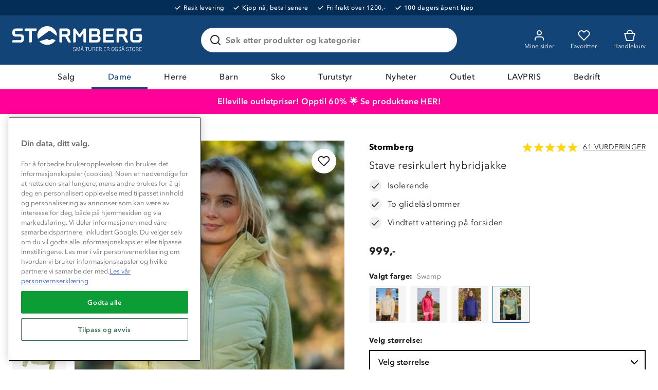

--- FILE ---
content_type: text/html; charset=utf-8
request_url: https://www.stormberg.com/no/dame/jakker/fleecejakker/stave-resirkulert-hybridjakke-10979670264
body_size: 50848
content:

<!DOCTYPE html>
<html lang="nb">
<head>
    <meta charset="utf-8" />
    <meta name="viewport" content="width=device-width, initial-scale=1.0">

        <script type="text/javascript">
            !function (a, b, c, d, e, f, g, h) {
                a.RaygunObject = e, a[e] = a[e] || function () {
                    (a[e].o = a[e].o || []).push(arguments)
                }, f = b.createElement(c), g = b.getElementsByTagName(c)[0],
                    f.async = 1, f.src = d, g.parentNode.insertBefore(f, g), h = a.onerror, a.onerror = function (b, c, d, f, g) {
                        h && h(b, c, d, f, g), g || (g = new Error(b)), a[e].q = a[e].q || [], a[e].q.push({
                            e: g
                        })
                    }
            }(window, document, "script", "//cdn.raygun.io/raygun4js/raygun.min.js", "rg4js");
        </script>
        <script type="text/javascript">
      rg4js('apiKey', 'ag94QPlyE7cvkkdf4zm1g');
      rg4js('enableCrashReporting', true);
      rg4js('setVersion', '10.16.4');
      rg4js('options', {
        ignore3rdPartyErrors: true,
        ignoreAjaxError: true,
        ignoreAjaxAbort: true
      });
        </script>
    <link rel="apple-touch-icon" sizes="180x180" href="/favicons/apple-touch-icon.png">
    <link rel="icon" type="image/png" href="/favicons/favicon-32x32.png" sizes="32x32">
    <link rel="icon" type="image/png" href="/favicons/favicon-16x16.png" sizes="16x16">
    <link rel="manifest" href="/manifest">
    <link rel="mask-icon" href="/favicons/safari-pinned-tab.svg" color="#007e8f">
    <link rel="shortcut icon" href="/favicons/favicon.ico">


    <title>Stave resirkulert hybridjakke - grønn | Stormberg</title><!-- ssr chunks:  --><link rel="stylesheet" type="text/css" href="/assets/browser.bundle.1510ff7ae888ea5ff398.css" />
<meta name="description" content="Stave hybridjakke til dame er﻿ laget av to ulike materialer for å gi best mulig isolerende effekt. Jakken er grønn" data-dynamic="1" />
<meta property="og:url" content="https://www.stormberg.com/no/dame/jakker/fleecejakker/stave-resirkulert-hybridjakke-10979670264" data-dynamic="1" />
<meta property="og:type" content="website" data-dynamic="1" />
<meta property="og:title" content="Stave resirkulert hybridjakke - grønn" data-dynamic="1" />
<meta property="og:description" content="Stave hybridjakke til dame er﻿ laget av to ulike materialer for å gi best mulig isolerende effekt. Jakken er grønn" data-dynamic="1" />
<meta property="product:condition" content="new" data-dynamic="1" />
<meta property="product:retailer_item_id" content="10979670264003" data-dynamic="1" />
<meta property="product:availability" content="in stock" data-dynamic="1" />
<meta property="product:price:amount" content="999.0" data-dynamic="1" />
<meta property="product:price:currency" content="NOK" data-dynamic="1" />
<meta property="og:image" content="https://www.stormberg.com/globalassets/productimages/_cam2093.jpg?ref=8781C35094" data-dynamic="1" />

                <script>
                if (!('Promise' in window && Promise.prototype.finally)) {
                    document.write('<' + 'script src="/assets/polyfills.bundle.4e821c108956d34ac692.js" onerror="window.rg4js&&window.rg4js(\'send\', new Error(\'Failed to load: /assets/polyfills.bundle.4e821c108956d34ac692.js\'))"></' + 'script>');
                }
                </script>
                <script>
                window.scopeReady = new Promise(function (res, rej) { window.resolveScopeReady = res; window.rejectScopeReady = rej; });
                </script>
            <link rel="canonical" href="/no/dame/jakker/fleecejakker/stave-resirkulert-hybridjakke-10979670264" id="link-canonical" />
<script src="/assets/browser.bundle.b8530e3b8076d2dd1320.js" async></script>
<script src="/assets/vendor.chunk.d2ead94f71ba442c12a4.js" async></script>
<link rel="stylesheet" type="text/css" href="/assets/browser.bundle.1510ff7ae888ea5ff398.css" />


    <style data-glitz>.a{min-height:100vh}.b{display:-webkit-box;display:-moz-box;display:-ms-flexbox;display:-webkit-flex;display:flex}.c{flex-direction:column;-webkit-box-orient:vertical;-webkit-box-direction:normal}.d{background-color:white}.e{letter-spacing:0.4px}.f{font-family:inherit}.g{font-size:inherit}.h{font-style:inherit}.i{font-variant:inherit}.j{font-weight:inherit}.k{border-left-width:0}.l{border-right-width:0}.m{border-top-width:0}.n{border-bottom-width:0}.o{padding-left:0}.p{padding-right:0}.q{padding-top:0}.r{padding-bottom:0}.s{-webkit-user-select:none;-moz-user-select:none;-ms-user-select:none;user-select:none}.t{text-decoration:none}.u{text-align:inherit}.v{background-color:transparent;background-color:initial}.w{cursor:pointer}.x{color:white}.y{position:absolute}.z{top:0}.a0{left:16px}.a1{transform:translate(0, -100%)}.a2{opacity:0}.a3{pointer-events:none}.ab{background-color:#032C56}.ac{font-size:12px}.ae{line-height:14px}.af{font-weight:500}.ag{letter-spacing:0.04em}.ah{justify-content:center;-webkit-box-pack:center}.ai{align-items:center;-webkit-box-align:center}.aj{padding-top:8px}.ak{padding-bottom:8px}.al{order:0}.an{color:inherit}.ao{text-decoration:inherit}.ar{max-width:100%}.as{transition-property:opacity;-webkit-transition-property:opacity;-moz-transition-property:opacity}.at{transition-duration:300ms}.au{transition-timing-function:ease-in}.av{margin-left:6px}.aw{margin-right:18px}.ax{white-space:nowrap}.ay{position:relative}.az{border-left-width:2px}.b0{border-left-style:solid}.b1{border-right-width:2px}.b2{border-right-style:solid}.b3{border-top-width:2px}.b4{border-top-style:solid}.b5{border-bottom-width:2px}.b6{border-bottom-style:solid}.b7{background-color:#D90005}.b8{border-left-color:#C40005}.b9{border-right-color:#C40005}.ba{border-top-color:#C40005}.bb{border-bottom-color:#C40005}.bc{padding-left:8px}.bd{padding-right:8px}.be{margin-top:16px}.bf{border-radius:4px}.bg{width:-webkit-fit-content;width:-moz-fit-content;width:fit-content}.bh{text-align:center}.bi{background-color:#134477}.bj{margin-left:auto}.bk{margin-right:auto}.bl{max-width:calc(100vw - 48px)}.bm{width:1366px}.bn{height:96px}.bo{display:-ms-grid;display:grid}.bp{justify-items:center}.bq{grid-column-gap:32px}.br{grid-template-columns:minmax(max-content, 1fr) minmax(auto, 498px) minmax(max-content, 1fr);-ms-grid-columns:minmax(max-content, 1fr) minmax(auto, 498px) minmax(max-content, 1fr)}.bs{width:258px}.bt{justify-self:start;-ms-grid-column-align:start}.bu{display:block}.bv{width:100%}.bw{height:auto}.bx{-webkit-filter:drop-shadow(0 2px 4px rgba(0, 0, 0, .1)) drop-shadow(0 2px 8px rgba(0, 0, 0, .05));filter:drop-shadow(0 2px 4px rgba(0, 0, 0, .1)) drop-shadow(0 2px 8px rgba(0, 0, 0, .05))}.by{transition-duration:200ms}.bz{transition-timing-function:ease-out}.c0{top:110%}.c1{z-index:7}.c2{padding-top:16px}.c3{padding-bottom:16px}.c4{background-color:#FFFFFF}.c5{border-radius:8px}.c6{border-left-width:1px}.c7{border-left-color:#BEBEBE}.c8{border-right-width:1px}.c9{border-right-color:#BEBEBE}.ca{border-top-width:1px}.cb{border-top-color:#BEBEBE}.cc{border-bottom-width:1px}.cd{border-bottom-color:#BEBEBE}.ce{text-transform:inherit}.cf{transition-property:color, background-color, border-color;-webkit-transition-property:color, background-color, border-color;-moz-transition-property:color, background-color, border-color}.d0{line-height:1.5}.d1{height:48px}.d2{padding-top:12px}.d3{padding-bottom:12px}.d4{font-size:16px}.d5{min-width:48px}.d6{border-radius:100%}.d7{display:none}.d8{overflow:hidden}.d9{text-overflow:ellipsis}.da{opacity:1}.db{transform:scale(1)}.dc{transition-property:opacity, transform;-webkit-transition-property:opacity, transform;-moz-transition-property:opacity, transform}.dd{margin-bottom:0}.de{outline-width:0}.df{display:-webkit-inline-box;display:-moz-inline-box;display:-ms-inline-flexbox;display:-webkit-inline-flex;display:inline-flex}.dg{margin-top:0}.dh{transition-property:background;-webkit-transition-property:background;-moz-transition-property:background}.dl{color:#222222}.dm{border-radius:24px}.dn{border-left-color:#215F96}.do{border-right-color:#215F96}.dp{border-top-color:#215F96}.dq{border-bottom-color:#215F96}.dr{padding-left:16px}.ds{padding-right:16px}.ek{width:1em}.el{height:1em}.em{font-size:1.5em}.en{stroke-width:2}.eo{stroke:#222}.ep{margin-right:8px}.eq{min-width:24px}.er{cursor:-webkit-text;cursor:text}.es{flex-grow:1;-webkit-box-flex:1}.et{flex-shrink:1}.eu{left:0}.ev{transform-origin:left top}.ew{color:#969696}.ex{transition-property:transform, top;-webkit-transition-property:transform, top;-moz-transition-property:transform, top}.ey{transition-timing-function:ease-in-out}.ez{color:#737373}.f0{font-weight:600}.f1{line-height:1.6}.f2{transition-duration:0ms}.f3{background-color:transparent}.f4{cursor:inherit}.f6{transition-property:color;-webkit-transition-property:color;-moz-transition-property:color}.f7{flex-shrink:0}.f8{height:56px}.f9{font-weight:700}.fa{right:16px}.fb{max-width:24px}.fc{max-height:24px}.fd{min-width:0}.fe{stroke:#222222}.ff{justify-self:end;-ms-grid-column-align:end}.fg{margin-left:-32px}.fh{padding-left:32px}.fm{border-radius:0}.fn{color:#FAFAFA}.fq{font-weight:400}.fr{max-height:48px}.fs{padding-right:32px}.gp{color:#134377}.gr{order:2}.gs{background-color:#FF0099}.gt{background-color:#ff0099}.gu{color:#ffffff}.gv{width:768px}.gw{flex-direction:row;-webkit-box-orient:horizontal;-webkit-box-direction:normal}.gx{text-decoration:underline}.gy{order:5}.gz{background-color:#134377}.h0{flex-wrap:wrap;-webkit-box-lines:multiple}.h1{order:3}.h2{height:0}.h3{transition-property:height;-webkit-transition-property:height;-moz-transition-property:height}.h4{height:-webkit-fit-content;height:-moz-fit-content;height:fit-content}.h5{background-color:#EFF6E7}.h6{font-size:14px}.h7{border-bottom-color:#D1D1D1}.h8{border-radius:100vh}.h9{width:24px}.ha{height:24px}.hb{background-color:#477E20}.hd{margin-left:8px}.he{min-height:1px}.hf{height:1px}.hg{bottom:0}.hh{margin-left:0}.hi{margin-right:0}.hj{list-style:none}.hm{min-height:52px}.hn{color:#215F96}.hs{height:52px}.i1{margin-bottom:32px}.i2{grid-column-gap:24px}.i3{grid-template-columns:minmax(0, 6fr) minmax(0, 5fr);-ms-grid-columns:minmax(0, 6fr) minmax(0, 5fr)}.i4{-webkit-column-gap:48px;column-gap:48px}.i5{order:1}.i6{align-items:start;-webkit-box-align:start}.i7{grid-column-gap:16px}.i8{grid-template-columns:105px 1fr;-ms-grid-columns:105px 1fr}.ia{height:100%}.ib{right:0}.ic{margin-bottom:8px}.id{touch-action:manipulation}.ie{background-color:#F5F5F5}.jj{mix-blend-mode:multiply}.jk{object-position:center}.jl{object-fit:contain}.ju{flex-grow:0;-webkit-box-flex:0}.jv{flex-basis:auto}.jw{max-height:897px}.jx{top:16px}.jy{bottom:unset}.k1{z-index:1}.k2{justify-content:space-between;-webkit-box-pack:justify}.k3{margin-bottom:12px}.k4{grid-template-columns:auto auto;-ms-grid-columns:auto auto}.k5{line-height:1.2}.k6{font-weight:bold}.k7{color:black}.k8{justify-content:normal;-webkit-box-pack:normal}.k9{margin-right:2px}.ka{font-size:20px}.kb{text-transform:uppercase}.kc{font-weight:normal}.kd{grid-column-gap:12px}.ke{justify-content:start;-webkit-box-pack:start}.kf{margin-top:24px}.kg{min-width:100%}.kh{margin-left:-8px}.ki{margin-bottom:-8px}.kj{min-height:72px}.kk{height:72px}.kl{width:72px}.km{padding-left:4px}.kn{padding-right:4px}.ko{padding-top:4px}.kp{padding-bottom:4px}.kr{box-shadow:none}.ks{border-left-color:black}.kt{border-right-color:black}.ku{border-top-color:black}.kv{border-bottom-color:black}.kw{grid-row-gap:8px}.kx{grid-template-columns:1fr 40%;-ms-grid-columns:1fr 40%}.ky{border-left-color:#477E20}.kz{border-right-color:#477E20}.l0{border-top-color:#477E20}.l1{border-bottom-color:#477E20}.l4{padding-left:24px}.l5{padding-right:24px}.l6{stroke:#fff}.l7{color:#585858}.l8{background-color:#E1E1E1}.l9{cursor:default}.la{border-left-color:#E1E1E1}.lb{border-right-color:#E1E1E1}.lc{border-top-color:#E1E1E1}.ld{border-bottom-color:#E1E1E1}.le{position:fixed}.lf{z-index:6}.lg{will-change:transform}.lh{transform:translateY(100%)}.li{transition-property:transform;-webkit-transition-property:transform;-moz-transition-property:transform}.lj{transition-timing-function:ease}.lk{margin-bottom:4px}.ll{max-width:75%}.lm{align-items:baseline;-webkit-box-align:baseline}.ln{grid-template-columns:1fr 1fr;-ms-grid-columns:1fr 1fr}.lo{grid-template-rows:auto auto;-ms-grid-rows:auto auto}.lp{grid-template-columns:54px auto;-ms-grid-columns:54px auto}.lq{align-self:center;-ms-grid-row-align:center}.lr{height:32px}.ls{width:32px}.lt{grid-template-rows:auto auto auto;-ms-grid-rows:auto auto auto}.lu{grid-gap:4px}.lv{fill:#ffd410}.lw{color:#ffd410}.lx{height:8px}.ly{width:8px}.lz{fill:#af0917}.m0{color:#af0917}.m1{display:inline}.m2{text-align:right}.m3{margin-top:32px}.m4{padding-bottom:20px}.m5{padding-top:20px}.m9{font-size:24px}.ma{background-color:inherit}.mb{will-change:height}.mi{margin-left:32px}.mj{transform:rotate(180deg)}.mk{margin-bottom:24px}.ml{height:300px}.mm{background-color:#f9f9f9}.mn{flex-basis:0}.mp{width:1600px}.mq{grid-template-columns:repeat(5, minmax(0, 1fr));-ms-grid-columns:repeat(5, minmax(0, 1fr))}.mw{left:8px}.mx{top:4px}.my{bottom:4px}.mz{align-self:flex-start}.n0{line-height:13px}.n1{letter-spacing:0.1em}.n2{color:#FFFFFF}.n3{height:37px}.n4{min-width:37px}.n5{top:12px}.n6{right:12px}.n7{padding-left:12px}.n8{padding-right:12px}.n9{grid-column-gap:4px}.na{height:20px}.nb{justify-content:end;-webkit-box-pack:end}.nc{line-height:20px}.nd{display:-webkit-box}.ne{-webkit-box-orient:vertical}.nf{-webkit-line-clamp:2}.ng{color:#FF0099}.nh{text-decoration:line-through}.ni{width:14px}.nj{height:14px}.nk{border-radius:50%}.nm{background-color:#F1F2F1}.nn{background-color:#343333}.no{padding-bottom:32px}.np{background-color:#FAFAFA}.nq{background-image:url(/assets/mountain-forest.408589e538458f8ddd18114f6279f0d9.svg)}.nr{background-repeat:no-repeat}.ns{background-position:bottom}.nt{background-size:100%}.nu{order:4}.nv{padding-left:48px}.nw{padding-right:48px}.nx{grid-template-columns:repeat(4, 1fr);-ms-grid-columns:repeat(4, 1fr)}.ny{padding-top:24px}.nz{padding-bottom:24px}.o0{grid-template-columns:repeat(auto-fit, 40px);-ms-grid-columns:repeat(auto-fit, 40px)}.o1{-webkit-column-gap:12px;column-gap:12px}.o3{width:40px}.o4{height:40px}.o5{min-width:40px}.o6{stroke-width:1.5}.o7{margin-bottom:20px}.o8{margin-left:16px}.o9{margin-right:16px}.oa{width:80px}.ob{width:60px}.oc{width:37px}.od{left:50%}.oe{transform:translateX(-50%)}.a4:focus{outline-width:0}.a5:focus{outline-style:solid}.a6:focus{outline-color:#222222;outline-color:-webkit-focus-ring-color}.a7:focus{transform:translate(0, 0)}.a8:focus{z-index:5}.a9:focus{opacity:0}.aa:focus{pointer-events:none}.am:focus{outline-color:white;outline-color:-webkit-focus-ring-color}.cz:focus{overflow:visible}.fo:focus{text-decoration:inherit}.fp:focus{color:inherit}.g7:focus{color:#134377}.g8:focus{text-shadow:0.5px 0 0 #134377}.hc:focus{color:transparent}.hx:focus{text-decoration:underline}.ap:hover{color:inherit}.aq:hover{text-decoration:underline}.fi:hover{text-decoration:inherit}.g4:hover{color:#134377}.cg:focus:after{content:""}.ch:focus:after{position:absolute}.ci:focus:after{top:-6px}.cj:focus:after{left:-6px}.ck:focus:after{bottom:-6px}.cl:focus:after{right:-6px}.cm:focus:after{border-left-width:2px}.cn:focus:after{border-left-style:solid}.co:focus:after{border-left-color:#215F96}.cp:focus:after{border-right-width:2px}.cq:focus:after{border-right-style:solid}.cr:focus:after{border-right-color:#215F96}.cs:focus:after{border-top-width:2px}.ct:focus:after{border-top-style:solid}.cu:focus:after{border-top-color:#215F96}.cv:focus:after{border-bottom-width:2px}.cw:focus:after{border-bottom-style:solid}.cx:focus:after{border-bottom-color:#215F96}.cy:focus:after{border-radius:8px}.g9:focus:after{top:0}.ga:focus:after{left:0}.gb:focus:after{bottom:0}.gc:focus:after{right:0}.gd:focus:after{border-radius:0}.ge:focus:after{border-left-width:0}.gf:focus:after{border-left-style:none}.gg:focus:after{border-left-color:transparent}.gh:focus:after{border-right-width:0}.gi:focus:after{border-right-style:none}.gj:focus:after{border-right-color:transparent}.gk:focus:after{border-top-width:0}.gl:focus:after{border-top-style:none}.gm:focus:after{border-top-color:transparent}.gn:focus:after{border-bottom-width:4px}.go:focus:after{border-bottom-color:#134377}.di:focus-within{outline-width:0}.dj:focus-within{outline-style:solid}.dk:focus-within{outline-color:white;outline-color:-webkit-focus-ring-color}.dt:before{position:absolute}.du:before{content:""}.dv:before{top:0}.dw:before{bottom:0}.dx:before{left:0}.dy:before{right:0}.dz:before{border-radius:100px}.e0:before{border-left-width:1px}.e1:before{border-left-style:solid}.e2:before{border-right-width:1px}.e3:before{border-right-style:solid}.e4:before{border-top-width:1px}.e5:before{border-top-style:solid}.e6:before{border-bottom-width:1px}.e7:before{border-bottom-style:solid}.e8:before{border-left-color:transparent}.e9:before{border-right-color:transparent}.ea:before{border-top-color:transparent}.eb:before{border-bottom-color:transparent}.jh:before{float:left}.ji:before{padding-top:150%}.kq:before{padding-top:100%}.ec:active:before{border-left-color:#215F96}.ed:active:before{border-right-color:#215F96}.ee:active:before{border-top-color:#215F96}.ef:active:before{border-bottom-color:#215F96}.eg:focus-within:before{border-left-color:#215F96}.eh:focus-within:before{border-right-color:#215F96}.ei:focus-within:before{border-top-color:#215F96}.ej:focus-within:before{border-bottom-color:#215F96}.f5:invalid{box-shadow:none}.fj:active{color:inherit}.fk:active{text-decoration:inherit}.g6:active{color:#134377}.hz:active{text-decoration:underline}.ft::after{content:""}.fu::after{position:absolute}.fv::after{right:0}.fw::after{bottom:0}.fx::after{width:100%}.fy::after{border-bottom-width:4px}.fz::after{border-bottom-style:solid}.g0::after{border-bottom-color:transparent}.g1::after{transition-property:border-color;-webkit-transition-property:border-color;-moz-transition-property:border-color}.g2::after{transition-duration:200ms}.g3::after{transition-timing-function:ease-out}.gq::after{border-bottom-color:#134377}.g5:hover::after{border-bottom-color:#134377}.hk:empty:before{content:" "}.hl:empty:before{white-space:pre}.ht:after{content:"  /  "}.hu:after{white-space:pre}.hv:after{font-weight:600}.iy:after{content:""}.iz:after{pointer-events:none}.j0:after{position:absolute}.j1:after{top:0}.j2:after{left:0}.j3:after{right:0}.j4:after{bottom:0}.j5:after{border-left-width:1px}.j6:after{border-left-color:#215F96}.j7:after{border-left-style:solid}.j8:after{border-right-width:1px}.j9:after{border-right-color:#215F96}.ja:after{border-right-style:solid}.jb:after{border-top-width:1px}.jc:after{border-top-color:#215F96}.jd:after{border-top-style:solid}.je:after{border-bottom-width:1px}.jf:after{border-bottom-color:#215F96}.jg:after{border-bottom-style:solid}.jm:after{border-left-width:0}.jn:after{border-left-color:transparent}.jo:after{border-right-width:0}.jp:after{border-right-color:transparent}.jq:after{border-top-width:0}.jr:after{border-top-color:transparent}.js:after{border-bottom-width:0}.jt:after{border-bottom-color:transparent}.mc:after{height:8px}.md:after{width:8px}.me:after{border-radius:100%}.mf:after{background-color:#134377}.mg:after{top:6px}.mh:after{left:12px}.hw:hover:hover{color:#222222}.hy:focus:hover{color:#222222}.i0:active:hover{color:#222222}.if:focus:before{content:""}.ig:focus:before{pointer-events:none}.ih:focus:before{position:absolute}.ii:focus:before{top:0}.ij:focus:before{left:0}.ik:focus:before{right:0}.il:focus:before{bottom:0}.im:focus:before{border-left-width:2px}.in:focus:before{border-left-color:#215F96}.io:focus:before{border-left-style:solid}.ip:focus:before{border-right-width:2px}.iq:focus:before{border-right-color:#215F96}.ir:focus:before{border-right-style:solid}.is:focus:before{border-top-width:2px}.it:focus:before{border-top-color:#215F96}.iu:focus:before{border-top-style:solid}.iv:focus:before{border-bottom-width:2px}.iw:focus:before{border-bottom-color:#215F96}.ix:focus:before{border-bottom-style:solid}.m6:first-child{border-top-width:0}.m7:first-child{border-top-color:#BEBEBE}.m8:first-child{border-top-style:solid}.nl:first-child{margin-left:0}.mo:not(:first-child){margin-left:24px}</style><style data-glitz media="(hover: hover)">.fl:hover{text-decoration:none}.jz:hover{color:black}.k0:hover{background-color:#F5F5F5}.l2:hover{color:white}.l3:hover{background-color:#255D0F}.o2:hover{background-color:#215F96}</style><style data-glitz media="(min-width: 320px)">.ho{flex-wrap:nowrap;-webkit-box-lines:nowrap}.hp{overflow-x:auto}.hq{white-space:nowrap}.hr{-webkit-overflow-scrolling:touch}</style><style data-glitz media="(min-width: 768px)">.i9{grid-template-columns:105px 1fr;-ms-grid-columns:105px 1fr}</style><style data-glitz media="(min-width: 1024px)">.mr{transition-property:box-shadow;-webkit-transition-property:box-shadow;-moz-transition-property:box-shadow}.ms{transition-duration:200ms}.mt{transition-timing-function:ease-out}.mu{will-change:box-shadow}.mv:hover{box-shadow:0px 0px 20px 5px #E1E1E1}</style>
<!-- Google Tag Manager -->
<script>(function(w,d,s,l,i){w[l]=w[l]||[];w[l].push({'gtm.start':
new Date().getTime(),event:'gtm.js'});var f=d.getElementsByTagName(s)[0],
j=d.createElement(s),dl=l!='dataLayer'?'&l='+l:'';j.async=true;j.src=
'https://www.googletagmanager.com/gtm.js?id='+i+dl;f.parentNode.insertBefore(j,f);
})(window,document,'script','dataLayer','GTM-TJFS9LR');</script>
<!-- End Google Tag Manager -->    <script src='https://returns.consignor.com/returnforms/script/NOR' type='text/javascript'></script>
<!-- The following language codes are available in place of 'ENG' above: ENG, DAN, NOR, SWE, FIN, DEU, FRA, ITA, SPA, POL, CES, NLD. -->
<script type='text/javascript'>
	ConsignorReturnform.ReturnformId = '722620cbf418c4dda3ab19c1ac343dc2b3f9f449';
</script>
<link rel='stylesheet' href='https://returns.consignor.com/css/returnform.css'>
<style type='text/css'>
	/* Insert custom CSS here to change the form styles */
</style></head>
<body>
<!-- Google Tag Manager (noscript) -->
<noscript><iframe src="https://www.googletagmanager.com/ns.html?id=GTM-TJFS9LR"
height="0" width="0" style="display:none;visibility:hidden"></iframe></noscript>
<!-- End Google Tag Manager (noscript) -->

  <div id="container"><div class="a b c d e"><button type="button" class="f g h i j k l m n o p q r s t u v w x y z a0 a1 a2 a3 a4 a5 a6 a7 a8 a9 aa">Skip to content</button><div class="x ab b ac ae af ag ah ai aj ak al"><div><a class="a4 a5 am b an ao ap aq" data-scope-link="true" href="/no/kundeservice/levering-og-frakt"><img width="11" class="ar as at au a2"/><div class="av aw ax">Rask levering</div></a></div><div><a class="a4 a5 am b an ao ap aq" data-scope-link="true" href="/no/kundeservice/ofte-stilte-sporsmal#faktura"><img width="11" class="ar as at au a2"/><div class="av aw ax">Kjøp nå, betal senere</div></a></div><div><a class="a4 a5 am b an ao ap aq" data-scope-link="true" href="/no/kundeservice/levering-og-frakt"><img width="11" class="ar as at au a2"/><div class="av aw ax">Fri frakt over 1200,-</div></a></div><div><a class="a4 a5 am b an ao ap aq" data-scope-link="true" href="/no/kundeservice/bytte-og-returer"><img width="11" class="ar as at au a2"/><div class="av aw ax">100 dagers åpent kjøp</div></a></div></div><header class="ay al"><div><noscript class="az b0 b1 b2 b3 b4 b5 b6 x b7 b8 b9 ba bb bc bd aj ak be bf bg bh">Din nettleser har ikke JavaScript aktivert, som trengs for å bruke denne siden</noscript><div class="x bi"><div class="bj bk bl bm bn ay bo ai bp bq br"><a tabindex="0" aria-label="Gå till startsidan" class="a4 a5 am bs bt" data-scope-link="true" href="/no"><svg class="bu bv bw" viewBox="0 0 180 38" fill="#FFF"><path d="M157.07 28.89l.32.23.24.31.17.38-.39.14-.25-.31-.24-.25-.25-.18-.26-.1-.26-.04-.37.04-.31.13-.24.19-.15.26-.05.33.3.59.73.35.86.31.72.47.3.82-.08.52-.23.4-.36.29-.48.17-.56.06-.54-.05-.43-.15-.35-.26-.28-.37-.22-.47.43-.15.16.39.21.3.27.21.35.13.42.04.4-.04.34-.13.26-.21.17-.3.06-.36-.3-.65-.72-.37-.85-.3-.71-.45-.3-.78.07-.47.22-.37.33-.28.43-.16.52-.06.49.05.41.15zm-10.33 0l.32.23.25.31.16.38-.39.14-.24-.31-.25-.25-.25-.18-.26-.1-.25-.04-.38.04-.31.13-.23.19-.15.26-.06.33.31.59.72.35.86.31.72.47.3.82-.08.52-.23.4-.36.29-.47.17-.57.06-.54-.05-.43-.15-.35-.26-.28-.37-.22-.47.43-.15.16.39.21.3.27.21.35.13.42.04.4-.04.34-.13.26-.21.17-.3.06-.36-.3-.65-.71-.37-.86-.3-.71-.45-.3-.78.07-.47.22-.37.33-.28.44-.16.51-.06.49.05.41.15zm-42.72 3.72l.16.45.27.31.39.19.53.06.53-.06.42-.19.3-.31.18-.45.06-.58v-3.25h.46v3.18l-.07.7-.22.56-.38.42-.55.27-.73.09-.73-.09-.52-.27-.35-.42-.2-.56-.06-.7v-3.18h.46v3.25l.05.58zm-18.88-3.72l.32.23.24.31.17.38-.4.14-.24-.31-.25-.25-.25-.18-.25-.1-.26-.04-.37.04-.31.13-.24.19-.15.26-.05.33.3.59.72.35.86.31.72.47.31.82-.09.52-.23.4-.36.29-.47.17-.56.06-.54-.05-.44-.15-.35-.26-.27-.37-.22-.47.43-.15.16.39.21.3.27.21.34.13.43.04.4-.04.34-.13.26-.21.17-.3.06-.36-.3-.65-.72-.37-.85-.3-.72-.45-.3-.78.08-.47.21-.37.34-.28.43-.16.51-.06.5.05.41.15zm81.03.5l.42.84.15 1.12-.15 1.12-.42.83-.66.52-.88.18-.88-.18-.67-.52-.42-.83-.14-1.12.14-1.12.42-.84.67-.52.88-.17.88.17.66.52zm-28.19 0l.42.84.15 1.12-.15 1.12-.42.83-.67.52-.88.18-.87-.18-.67-.52-.42-.83-.15-1.12.15-1.12.42-.84.66-.52.88-.17.88.17.67.52zm4.18-.55l.32.2.28.28.23.39.18.49-.44.09-.14-.38-.18-.31-.22-.24-.24-.16-.28-.1-.32-.03-.45.07-.4.21-.32.34-.23.46-.15.57-.05.67.05.67.13.55.24.43.31.32.41.19.49.07.4-.05.34-.13.28-.2.21-.29.13-.36.05-.42v-.12l-.01-.05v-.05l-.01-.05h-1.39v-.39h1.83v2.4h-.4v-.63h-.02l-.15.2-.19.18-.23.14-.26.11-.28.06-.3.03-.64-.08-.52-.23-.41-.37-.29-.52-.17-.64-.06-.77.06-.77.17-.66.29-.53.41-.4.51-.25.62-.09.43.04.38.11zm-52.71 4.54l1.53-4.6h.76v5.14h-.44v-4.8h-.02l-1.62 4.8h-.46l-1.64-4.8h-.01v4.8h-.43v-5.14h.78l1.53 4.6h.02zm81.41-4.25l.35.43.11.6-.08.48-.22.37-.35.28-.45.18 1.31 2.44h-.52l-1.25-2.34h-1.43v2.34h-.46v-5.13h1.51l.88.09.6.26zm-10.3.04v4.74h-.46v-4.74h-1.6v-.39h3.65v.39h-1.59zm-8.74 4.74l-.56-1.68h-2.05l-.56 1.68h-.46l1.71-5.13h.68l1.72 5.13h-.48zm-20.53-4.78l.35.43.11.6-.08.48-.22.37-.35.28-.45.18 1.31 2.44h-.52l-1.25-2.34h-1.43v2.34h-.46v-5.13h1.51l.88.09.6.26zm-10.57 0l.35.43.11.6-.07.48-.23.37-.34.28-.45.18 1.31 2.44h-.53l-1.24-2.34h-1.43v2.34h-.46v-5.13h1.51l.87.09.6.26zm-8.93 0l.35.43.11.6-.07.48-.23.37-.34.28-.45.18 1.31 2.44h-.53l-1.24-2.34h-1.43v2.34h-.46v-5.13h1.51l.87.09.6.26zm-10.82.04v4.74h-.45v-4.74h-1.6v-.39h3.65v.39h-1.6zm-4.6 4.74l-.56-1.68h-2.05l-.56 1.68h-.46l1.71-5.13h.68l1.72 5.13h-.48zm76.75-4.75v1.88h1.86v.39h-1.86v2.09h2.72v.39h-3.18v-5.13h3.04v.38h-2.58zm-48.51 0v1.88h1.86v.39h-1.86v2.09h2.72v.39h-3.18v-5.13h3.04v.38h-2.58zm-10.56 0v1.88h1.86v.39h-1.86v2.09h2.72v.39h-3.18v-5.13h3.04v.38h-2.58zm49.38.52l-.34.71-.12.96.12.95.34.72.52.45.68.15.67-.15.52-.45.34-.72.12-.95-.12-.96-.34-.71-.52-.45-.67-.16-.68.16-.52.45zm-28.19 0l-.34.71-.12.96.12.95.34.72.52.45.67.15.67-.15.53-.45.34-.72.12-.95-.12-.96-.34-.71-.53-.45-.67-.16-.67.16-.52.45zm-41.37 2.16h1.82l-.9-2.74h-.02l-.9 2.74zm55.46 0h1.81l-.9-2.74h-.02l-.89 2.74zm-40.07-.66h1.14l.6-.09.44-.21.26-.3.08-.41-.12-.53-.33-.3-.45-.14-.5-.03h-1.12v2.01zm8.94 0h1.13l.61-.09.43-.21.26-.3.09-.41-.13-.53-.33-.3-.45-.14-.49-.03h-1.12v2.01zm10.56 0h1.14l.6-.09.44-.21.26-.3.08-.41-.12-.53-.33-.3-.45-.14-.5-.03h-1.12v2.01zm39.57 0h1.14l.6-.09.44-.21.26-.3.09-.41-.13-.53-.33-.3-.45-.14-.5-.03h-1.12v2.01zm-73.01-3.97l.16.23.05.27-.05.29-.16.22-.23.15-.3.06-.29-.06-.24-.15-.15-.23-.06-.28.06-.28.15-.22.24-.15.29-.06.3.06.23.15zm55.45 0l.16.23.06.27-.06.29-.16.22-.23.15-.29.06-.3-.06-.23-.15-.16-.23-.05-.28.05-.28.16-.22.23-.15.3-.06.29.06.23.15zm-56.33.17l-.1.15-.04.18.04.19.1.15.15.1.2.04.2-.04.16-.1.1-.15.03-.19-.03-.18-.1-.15-.16-.1-.2-.04-.2.04-.15.1zm55.45 0l-.1.15-.03.18.03.19.1.15.16.1.2.04.19-.04.16-.1.1-.15.04-.19-.04-.18-.1-.15-.16-.1-.19-.04-.2.04-.16.1zm-91.96-7.07l-.97 1.14-1.1 1.03-1.22.9-1.32.77-1.42.61-1.5.45-1.57.28-1.63.1-1.4-.07-1.35-.21-1.3-.33-1.24-.45-1.19-.57-1.11-.67-1.03-.77-.95-.87-.86-.95 10.4-3.18 2.47 1.38.13.06.14.04.15.03.18.02h.18l.21-.02.22-.03.24-.04.25-.06 2.47-1.38 4.95 1.54-.83 1.25zm116.25-17.1h.17l.14.01.14.01.11.01.1.02.09.02.08.04.06.04.05.05.05.06.03.07.03.08.02.1.01.1.01.13.01.13v1.07l-.01.11-.02.1-.03.11-.04.1-.04.09-.05.09-.06.09-.06.08-.07.08-.07.07-.09.06-.08.06-.09.05-.1.05-.1.04-.11.04-.11.02-.11.02-.12.01-.12.01h-8.51l-.13.01-.13.03-.12.03-.13.04-.12.05-.12.05-.11.07-.11.08-.11.08-.1.09-.09.1-.09.11-.08.12-.07.12-.06.13-.05.14-.04.15-.03.16-.02.16-.01.18v8.95l.01.17.02.16.03.16.04.15.05.14.06.13.07.13.08.12.09.1.09.1.1.1.11.08.11.07.11.07.12.06.12.05.13.04.12.03.13.02.13.01.13.01h4.96l.17-.01.15-.02.16-.03.15-.04.14-.05.15-.06.13-.07.13-.09.12-.09.12-.09.1-.11.1-.11.09-.13.09-.12.07-.14.06-.13.05-.15.05-.15.03-.15.01-.16.01-.16v-2.65h-3.08l-.12-.01-.11-.02-.12-.02-.1-.03-.1-.03-.1-.04-.09-.05-.09-.05-.08-.06-.07-.07-.07-.07-.07-.08-.05-.08-.05-.09-.04-.1-.04-.11-.03-.11-.02-.12-.01-.12v-1.08l.01-.14.01-.12.01-.11.02-.1.03-.08.04-.07.04-.06.06-.05.06-.04.07-.03.09-.03.1-.02.12-.01.13-.01.15-.01h5.67l.11.02.11.02.11.03.1.03.1.05.1.05.09.06.09.06.08.07.08.08.07.08.07.09.06.09.05.1.04.1.04.1.03.11.02.11.02.11v5.14l-.01.15-.01.15-.01.14-.01.14-.02.15-.03.13-.02.14-.03.14-.03.13-.04.13-.04.13-.04.13-.04.12-.05.12-.05.12-.06.12-.06.11-.06.12-.06.11-.07.11-.06.09-.07.1-.07.09-.07.1-.07.09-.08.08-.08.09-.08.08-.09.09-.08.08-.09.07-.09.08-.1.07-.09.07-.1.07-.1.07-.11.06-.1.06-.11.06-.11.06-.11.05-.1.04-.1.05-.1.04-.1.03-.1.04-.1.03-.1.03-.11.03-.1.02-.1.03-.11.02-.11.02-.1.01-.11.02-.1.01-.11.01-.11.01-.11.01h-6.7l-.34-.01-.34-.03-.33-.06-.33-.09-.33-.1-.31-.13-.31-.15-.3-.18-.29-.19-.27-.22-.26-.23-.24-.26-.22-.27-.2-.3-.18-.31-.16-.34-.13-.35-.11-.37-.08-.39-.04-.4-.02-.42V8.02l.02-.43.04-.4.08-.39.11-.37.13-.35.16-.33.18-.32.2-.29.22-.28.24-.26.26-.23.27-.22.29-.19.3-.18.31-.15.31-.12.33-.11.33-.08.33-.06.34-.04.34-.01h9.35zm-59.49.01l.18.01.18.03.19.02.18.04.17.04.18.05.17.06.18.06.16.07.17.08.16.08.31.19.29.21.27.24.24.25.22.28.2.29.17.32.15.33.12.36.1.37.07.39.04.41.01.42v2.06l-.03.26-.05.26-.07.27-.08.25-.11.26-.14.25-.15.23-.18.23-.21.21-.23.2-.25.18-.29.16.35.11.32.14.31.16.29.2.26.22.25.24.21.27.19.28.15.31.13.32.09.34.06.35.01.36v2l-.03.57-.11.54-.17.52-.23.49-.29.45-.35.41-.39.37-.44.32-.48.28-.52.21-.55.17-.58.1-.6.03h-9.64l-.27-.01-.23-.01-.18-.02-.15-.04-.11-.07-.09-.08-.06-.11-.04-.15-.03-.18-.01-.22V4.49l.01-.17.03-.15.05-.15.06-.14.09-.13.1-.12.11-.1.13-.1.14-.08.15-.06.16-.04.16-.03.18-.01h9.06l.18.01zm-40.28-.01l.15.01.14.02.14.02.14.02.14.02.15.03.13.04.14.04.14.04.13.05.14.05.13.06.13.06.12.07.29.17.27.19.24.2.22.22.21.23.18.24.16.25.14.26.13.27.1.28.09.28.07.29.06.29.04.29.02.29.01.29v1.84l-.01.36-.03.35-.05.32-.07.32-.08.3-.11.29-.12.28-.15.26-.17.26-.18.24-.21.23-.23.22-.25.21-.27.2-.3.19-.31.18-.02.01-.02.01-.03.01-.02.02-.02.01-.03.01-.02.01-.03.01-.02.02-.03.01-.03.01-.02.02-.03.01-.03.01-.03.02-.03.01h-.01l3.85 7.57.02.05.01.06.01.06.01.06-.01.07-.01.07-.01.06-.03.07-.03.06-.04.05-.05.06-.06.04-.07.04-.08.03-.09.01-.1.01h-1.67l-.24-.01-.22-.02-.2-.04-.17-.05-.17-.06-.14-.07-.13-.09-.12-.09-.11-.11-.1-.11-.09-.13-.09-.13-.08-.13-.08-.14-.08-.15-.07-.15-1.01-2-.79-1.55-.27-.54-.53-1.04-.25-.48-.42-.84h-4.56v6.71l-.01.23v.2l-.02.17-.02.14-.03.12-.05.1-.06.07-.08.06-.1.05-.12.03-.14.02-.17.02h-.2l-.23.01h-.82l-.15-.01-.15-.03-.15-.03-.13-.06-.13-.06-.13-.08-.11-.09-.11-.1-.09-.1-.09-.12-.07-.12-.06-.13-.05-.13-.04-.14-.02-.13-.01-.14V4.35l.02-.14.04-.12.04-.12.05-.11.07-.11.08-.1.08-.09.1-.08.1-.07.11-.06.13-.05.12-.04.14-.03.14-.02h9.4zm77.61 0l.15.01.14.02.14.02.14.02.15.02.14.03.13.04.14.04.14.04.13.05.14.05.13.06.13.06.12.07.29.17.27.19.24.2.22.22.21.23.18.24.16.25.14.26.13.27.1.28.09.28.07.29.06.29.04.29.02.29.01.29v1.84l-.01.36-.03.34-.05.33-.07.32-.08.3-.11.29-.12.28-.15.26-.16.25-.19.24-.21.23-.23.22-.25.21-.27.2-.3.19-.31.19-.04.02-.03.01-.02.01-.02.02-.03.01-.02.01-.03.01-.02.02-.03.01-.03.01-.02.01-.03.02-.03.01-.03.01-.03.02 3.85 7.57.02.05.01.06.01.06.01.06-.01.07-.01.07-.01.06-.03.07-.03.06-.04.05-.05.05-.06.05-.07.04-.08.02-.09.02-.1.01h-1.67l-.24-.01-.22-.02-.19-.04-.18-.05-.16-.06-.15-.08-.13-.08-.12-.1-.11-.1-.1-.12-.09-.12-.09-.13-.08-.13-.08-.15-.07-.14-.08-.16-.22-.42-.15-.31-.19-.37-.22-.42-.23-.47-.25-.5-.27-.52-.27-.53-.27-.54-.27-.53-.26-.51-.24-.48-.23-.45-.2-.39h-4.57v6.46l-.01.14-.03.15-.04.14-.05.13-.07.13-.08.12-.09.12-.11.1-.11.1-.11.08-.13.08-.12.06-.14.05-.13.04-.14.02-.13.01h-.83l-.23-.01h-.19l-.17-.02-.15-.02-.12-.03-.1-.05-.08-.06-.06-.07-.04-.1-.04-.12-.02-.14-.01-.17-.01-.2V4.35l.02-.14.04-.12.04-.12.05-.11.07-.11.08-.1.08-.09.1-.08.1-.07.12-.06.12-.05.12-.04.14-.03.14-.02h9.4zm-138.92 0h.17l.16.01.14.01.12.01.1.02.09.03.08.04.06.05.05.06.04.07.04.08.02.09.02.11.01.13.01.14v1.09l-.02.11-.02.11-.03.11-.04.1-.05.1-.05.09-.07.09-.07.09-.07.07-.09.08-.09.06-.09.06-.1.05-.11.05-.11.04-.11.02-.12.03-.12.01H5.54l-.18.01-.17.01-.17.03-.16.03-.15.04-.14.05-.13.06-.12.07-.12.07-.1.09-.1.09-.09.1-.08.1-.06.12-.06.12-.05.13-.04.14-.02.14-.02.15-.01.16v1.45l.01.11.01.11.02.11.04.11.04.12.05.11.06.11.06.11.08.1.09.11.1.09.11.09.11.08.13.08.14.07.14.05.16.05.17.03.18.02.19.01h6.39l.29.01.28.02.28.05.28.06.27.08.27.11.26.12.24.13.24.16.22.18.21.2.19.22.18.24.15.25.14.28.12.3.09.32.07.35.04.36.01.39v2.63l-.01.42-.04.4-.06.39-.09.37-.11.35-.13.34-.16.31-.18.3-.19.27-.22.26-.24.23-.26.22-.28.19-.29.16-.32.14-.33.12-.34.1-.37.06-.37.04-.4.02H1.09l-.17-.01H.76l-.13-.01-.12-.02-.1-.02-.09-.03-.07-.04-.06-.05-.05-.05-.04-.07-.04-.09-.02-.09-.02-.11-.01-.13v-.14L0 21.38v-.93l.02-.11.02-.12.03-.1.04-.11.05-.1.05-.09.07-.09.07-.08.07-.08.08-.07.09-.07.1-.05.1-.06.1-.04.11-.04.12-.03.12-.02.12-.01.13-.01h9.25l.19-.01.18-.03.16-.06.14-.08.13-.09.11-.11.09-.11.08-.13.08-.13.06-.14.04-.14.04-.14.04-.13.02-.13.02-.12.01-.11.01-.09v-.08l.01-.07V15.6l-.01-.08-.01-.08-.01-.08-.02-.09-.02-.09-.03-.09-.03-.1-.05-.09-.05-.09-.06-.08-.08-.09-.08-.07-.1-.08-.11-.06-.12-.05-.13-.05-.15-.03-.17-.02-.18-.01H4.23l-.3-.01-.31-.04-.3-.05-.3-.09-.29-.1-.29-.13-.28-.15-.28-.17-.25-.19-.25-.21-.23-.23-.22-.25-.19-.27-.18-.29-.15-.3-.13-.32-.1-.34-.08-.36-.04-.37-.02-.39V7.58l.01-.27.04-.29.06-.29.09-.29.12-.3.13-.29.17-.3.18-.28.21-.28.24-.27.25-.25.28-.24.31-.22.32-.2.35-.17.37-.15.39-.12.42-.09.43-.06.46-.02h8.03l.2.01zm123.77 0h.31l.13.01.12.02.1.02.09.02.07.03.07.04.05.05.04.06.04.08.03.08.02.09.01.11.01.12.01.14v1.06l-.01.11-.03.11-.02.1-.04.1-.04.1-.05.09-.06.09-.06.08-.07.07-.08.07-.08.07-.09.06-.09.05-.1.05-.1.04-.1.03-.11.03-.12.02-.12.01h-9.72v4.83h8.8l.15.01h.13l.11.02.11.02.08.02.08.04.06.04.06.05.04.06.04.07.03.08.02.1.01.1.01.13.01.14v1.06l-.01.11-.02.11-.03.1-.04.1-.04.09-.05.1-.06.08-.06.08-.07.08-.08.07-.08.06-.09.06-.09.06-.1.04-.1.04-.1.04-.11.02-.12.02-.12.01-.12.01h-8.25v4.7h9.81l.18.01h.17l.14.01.14.01.11.01.1.02.09.03.08.03.06.04.05.05.05.06.03.07.03.09.02.09.01.11.01.12.01.14V21l-.01.12-.01.11-.02.1-.03.11-.03.1-.05.09-.05.09-.05.09-.07.08-.06.08-.08.07-.08.06-.09.06-.09.06-.1.04-.1.04-.11.04-.11.02-.11.02-.12.01-.12.01h-12.1l-.15-.01h-.14l-.13-.01-.11-.02-.09-.01-.09-.03-.07-.03-.06-.04-.05-.05-.04-.06-.03-.07-.03-.09-.02-.09-.01-.11-.01-.12-.01-.14V4.49l.02-.11.02-.11.03-.1.03-.1.04-.1.05-.09.06-.08.06-.08.07-.08.07-.07.08-.07.09-.06.09-.05.09-.05.1-.04.1-.03.11-.03.11-.02.11-.01.12-.01h11.89l.19.01zm-104.79 0l.23.01.19.03.15.03.11.06.09.08.07.11.04.14.02.17.02.21v.98l-.01.18-.03.17-.05.17-.08.15-.09.14-.1.13-.13.11-.13.1-.15.09-.17.07-.17.05-.18.03-.2.01h-4.94v14.49l-.01.19-.03.18-.06.16-.07.16-.09.15-.11.14-.13.12-.13.11-.15.09-.17.08-.17.05-.18.03-.18.01h-1.15l-.22-.01-.18-.03-.15-.04-.12-.06-.08-.09-.06-.11-.05-.14-.02-.19-.02-.22V6.43h-5.23l-.27-.01-.23-.01-.19-.02-.15-.04-.12-.06-.09-.08-.06-.11-.05-.14-.02-.17-.01-.21-.01-.25V4.6l.01-.18.03-.17.06-.17.07-.15.09-.14.11-.13.12-.11.14-.1.15-.09.16-.06.17-.05.19-.04.19-.01h13.7l.28.01zm52.83 0l.07.01.08.02.07.02.07.03.07.03.07.03.08.04.07.04.07.05.07.05.07.06.07.06.07.06.06.07.07.07.07.08.07.08.07.09.06.09.12.17.33.45.22.32.26.36.29.4.31.43.33.46.34.48.35.48.34.48.35.48.33.46.31.44.29.4.26.36.23.32.18.26.15.2.09.13.17-.24.2-.28.24-.33.26-.37.29-.39.31-.43.32-.44.32-.45.34-.46.33-.46.33-.46.31-.44.31-.42.28-.39.27-.37.23-.32.2-.28.17-.23.23-.32.05-.06.04-.07.06-.07.05-.06.05-.07.06-.06.06-.07.06-.06.07-.06.06-.06.07-.05.07-.05.07-.05.08-.04.07-.04.08-.03.08-.03.09-.03.08-.01.09-.01.1-.01h.71l.11.01.11.01.11.02.11.03.1.03.09.04.1.05.08.05.08.06.08.06.07.08.07.07.06.08.05.09.05.09.04.09.03.1.03.11.02.1.01.11.01.12v16.7l-.01.17v.14l-.01.13-.02.12-.02.1-.03.09-.03.07-.04.06-.06.06-.06.04-.08.03-.08.03-.11.02-.11.01-.13.01-.15.01h-1.22l-.12-.01-.11-.02-.11-.03-.1-.04-.1-.05-.1-.05-.09-.05-.09-.07-.08-.07-.08-.08-.07-.08-.07-.08-.05-.09-.06-.1-.04-.1-.04-.1-.03-.11-.02-.11-.01-.11-.01-.12V9.45l-.16.22-.37.51-.2.28-.21.29-.21.29-.22.3-.22.3-.21.3-.22.3-.2.28-.2.28-.19.25-.17.24-.16.22-.14.2-.12.16-.1.14-.07.1-.04.06-.02.02-.05.07-.05.07-.05.06-.05.07-.06.06-.06.07-.05.06-.06.06-.07.06-.06.06-.07.05-.07.05-.07.05-.08.04-.08.04-.09.03-.09.03-.09.02-.1.02-.1.01h-.61l-.1-.01-.1-.02-.09-.02-.09-.03-.08-.03-.09-.04-.07-.04-.08-.05-.07-.05-.07-.05-.06-.06-.07-.06-.06-.06-.05-.06-.06-.07-.06-.06-.05-.07-.05-.07-.06-.06-.05-.07-.14-.21-.24-.32-.16-.22-.35-.49-.2-.28-.21-.28-.22-.3-.22-.31-.22-.3-.22-.31-.21-.29-.21-.29-.19-.27-.19-.26-.17-.23-.15-.21-.12-.17v11.47l-.01.12-.01.11-.02.11-.03.11-.04.1-.04.1-.06.1-.06.09-.06.08-.07.08-.08.08-.08.07-.09.07-.09.05-.1.05-.1.05-.1.04-.11.03-.11.02-.12.01h-1.22l-.15-.01-.13-.01-.12-.01-.1-.02-.08-.03-.08-.03-.06-.04-.06-.06-.04-.06-.04-.07-.02-.09-.02-.1-.02-.12-.01-.13v-.14l-.01-.17V4.6l.01-.12.01-.11.02-.1.02-.11.04-.1.04-.09.05-.09.05-.09.06-.08.07-.07.07-.08.07-.06.09-.06.08-.05.1-.05.09-.04.1-.03.11-.03.11-.02.11-.01.11-.01h.72l.07.01h.07zm22.7 15.96h6.25l.89-.17.71-.47.47-.71.17-.9v-.39l-.13-.87-.4-.65-.64-.4-.87-.14h-6.45v4.7zM50.04.3l1.35.35 1.28.49 1.22.61 1.14.72 1.05.83.96.92.86 1.02.75 1.1.63 1.17.5 1.24.37 1.3.23 1.35.08 1.39v.35l-.01.04v.14l-8.9-6.62-.13-.08-.13-.08-.14-.06-.14-.05-.15-.03-.14-.03-.15-.01h-.15l-.15.01-.14.03-.15.03-.14.05-.14.06-.13.08-.13.08-14.58 10.8-.12-.29-.11-.3-.1-.3-.09-.3-.09-.3-.08-.31-.07-.32-.06-.31-.05-.32-.05-.32-.04-.32-.03-.33-.02-.32-.01-.33-.01-.34.08-1.39.23-1.35.37-1.3.5-1.24.63-1.17.75-1.1.86-1.02.96-.92 1.05-.83 1.14-.72 1.22-.61L43 .65 44.35.3l1.4-.22L47.2 0l1.44.08 1.4.22zm94.89 10.95h5.61l.78-.16.67-.44.46-.62.18-.72V8.29l-.15-.73-.39-.59-.58-.4-.73-.14h-5.85v4.82zm-37.32 0h5.57l.78-.16.67-.44.46-.62.18-.72V8.29l-.14-.73-.4-.59-.58-.4-.73-.14h-5.81v4.82zm-40.29 0h5.61l.78-.16.67-.44.46-.62.18-.72V8.29l-.15-.73-.39-.59-.58-.4-.73-.14h-5.85v4.82z"></path></svg></a><form action="/no/search" class="ay b ai bv"><div class="a2 a3 bx as by bz y c0 bv c1 c2 c3 c4 c5 c6 c7 b0 c8 c9 b2 ca cb b4 cc cd b6"></div><button tabindex="0" aria-label="Sök" type="submit" class="f h i k l m n s an t u v w ce ai ah cf by bz af cg ch ci cj ck cl cm cn co cp cq cr cs ct cu cv cw cx cy cz a4 a5 am d0 d1 d2 d3 d4 d5 o p d6 ay d7"><span class="b ai ah d8 ax d9 da db dc by bz"></span></button><div class="d0 dd de d df ay dg dh by bz di dj dk bv dl d1 dm dn do dp dq dr ds d2 d3 d4 dt du dv dw dx dy dz e0 e1 e2 e3 e4 e5 e6 e7 e8 e9 ea eb ec ed ee ef eg eh ei ej"><svg width="1em" height="1em" alt="" class="df ek el em en eo ep eq" viewBox="0 0 24 24" fill="none"><path d="M11 19a8 8 0 100-16 8 8 0 000 16zm10 2l-4.35-4.35" stroke-width="2" stroke-linecap="round" stroke-linejoin="round" stroke="currentColor"></path></svg><label class="ay er es et ar"><span class="d8 bv ax b ai y z eu a3 ev ew ex by ey"><span class="ez f0 f1 d4 f2 bz">Søk etter produkter og kategorier</span></span><input type="search" aria-label="Søk etter produkter og kategorier" name="q" autoComplete="off" value="" tabindex="0" class="bv q r o bd k l m n an f3 f4 f5 f6 by bz a4 a5 am"/></label><span class="df ek el em f7"></span></div><button aria-label="Fjern" tabindex="0" type="button" class="f h i k l m n s an t u v w ce ai ah cf by bz bf cg ch ci cj ck cl cm cn co cp cq cr cs ct cu cv cw cx cy cz a4 a5 am d0 f8 d4 f9 c1 y bu fa fb fc fd o p q r a2"><svg xmlns="http://www.w3.org/2000/svg" width="1em" height="1em" viewBox="0 0 24 24" fill="none" stroke="currentColor" stroke-width="2" stroke-linecap="round" stroke-linejoin="round" alt="" class="ek el em fe b"><line x1="18" y1="6" x2="6" y2="18"></line><line x1="6" y1="6" x2="18" y2="18"></line></svg></button></form><nav class="b ai ff fg"><div class="fh"><a aria-expanded="false" aria-label="Användarkonto" data-test-id="mypages-link" tabindex="0" class="ao ap fi fj fk fl ce df ai ah cf by bz af ay cg ch ci cj ck cl cm cn co cp cq cr cs ct cu cv cw cx cy d0 d1 d4 d5 fm o p q r c fn fo cz a4 a5 am fp" data-scope-link="true" href="/no/mine-sider"><svg xmlns="http://www.w3.org/2000/svg" width="1em" height="1em" viewBox="0 0 24 24" fill="none" stroke="currentColor" stroke-width="2" stroke-linecap="round" stroke-linejoin="round" alt="" class="df ek el em"><path d="M20 21v-2a4 4 0 0 0-4-4H8a4 4 0 0 0-4 4v2"></path><circle cx="12" cy="7" r="4"></circle></svg><div class="ac fq">Mine sider</div></a></div><div class="fh"><button tabindex="0" type="button" class="f h i k l m n s t u v w ce df ai ah cf by bz af ay cg ch ci cj ck cl cm cn co cp cq cr cs ct cu cv cw cx cy d0 d1 d4 d5 fm o p q r c fn cz a4 a5 am fp"><svg xmlns="http://www.w3.org/2000/svg" width="1em" height="1em" viewBox="0 0 24 24" fill="none" stroke="currentColor" stroke-width="2" stroke-linecap="round" stroke-linejoin="round" alt="" class="df ek el em"><path d="M20.84 4.61a5.5 5.5 0 0 0-7.78 0L12 5.67l-1.06-1.06a5.5 5.5 0 0 0-7.78 7.78l1.06 1.06L12 21.23l7.78-7.78 1.06-1.06a5.5 5.5 0 0 0 0-7.78z"></path></svg><div class="ac fq">Favoritter</div></button></div><div class="fh"></div></nav></div><nav aria-label="main menu" class="b ai ah ay d"><a aria-label="Salg" tabindex="0" id="menu-no/salg" aria-expanded="false" class="fl ao b ai fr fh fs ay ft fu fv fw fx fy fz g0 g1 g2 g3 fi g4 g5 fk g6 af c2 c3 dl cz a4 a5 am fo g7 g8 cg ch g9 ga gb gc gd ge gf gg gh gi gj gk gl gm gn cw go" data-scope-link="true" href="/no/salg">Salg</a><a aria-label="Dame" tabindex="0" id="menu-no/dame" aria-expanded="true" class="fl ao b ai fr fh fs ay fi g4 g5 fk g6 af c2 c3 cz a4 a5 am fo g7 g8 cg ch g9 ga gb gc gd ge gf gg gh gi gj gk gl gm gn cw go gp ft fu fv fw fx g1 g2 g3 fy fz gq" data-scope-link="true" href="/no/dame">Dame</a><a aria-label="Herre" tabindex="0" id="menu-no/herre" aria-expanded="false" class="fl ao b ai fr fh fs ay ft fu fv fw fx fy fz g0 g1 g2 g3 fi g4 g5 fk g6 af c2 c3 dl cz a4 a5 am fo g7 g8 cg ch g9 ga gb gc gd ge gf gg gh gi gj gk gl gm gn cw go" data-scope-link="true" href="/no/herre">Herre</a><a aria-label="Barn" tabindex="0" id="menu-no/barn" aria-expanded="false" class="fl ao b ai fr fh fs ay ft fu fv fw fx fy fz g0 g1 g2 g3 fi g4 g5 fk g6 af c2 c3 dl cz a4 a5 am fo g7 g8 cg ch g9 ga gb gc gd ge gf gg gh gi gj gk gl gm gn cw go" data-scope-link="true" href="/no/barn">Barn</a><a aria-label="Sko" tabindex="0" id="menu-no/sko" aria-expanded="false" class="fl ao b ai fr fh fs ay ft fu fv fw fx fy fz g0 g1 g2 g3 fi g4 g5 fk g6 af c2 c3 dl cz a4 a5 am fo g7 g8 cg ch g9 ga gb gc gd ge gf gg gh gi gj gk gl gm gn cw go" data-scope-link="true" href="/no/sko">Sko</a><a aria-label="Turutstyr" tabindex="0" id="menu-no/turutstyr" aria-expanded="false" class="fl ao b ai fr fh fs ay ft fu fv fw fx fy fz g0 g1 g2 g3 fi g4 g5 fk g6 af c2 c3 dl cz a4 a5 am fo g7 g8 cg ch g9 ga gb gc gd ge gf gg gh gi gj gk gl gm gn cw go" data-scope-link="true" href="/no/turutstyr">Turutstyr</a><a aria-label="Nyheter" tabindex="0" id="menu-no/nyheter" aria-expanded="false" class="fl ao b ai fr fh fs ay ft fu fv fw fx fy fz g0 g1 g2 g3 fi g4 g5 fk g6 af c2 c3 dl cz a4 a5 am fo g7 g8 cg ch g9 ga gb gc gd ge gf gg gh gi gj gk gl gm gn cw go" data-scope-link="true" href="/no/nyheter">Nyheter</a><a aria-label="Outlet" tabindex="0" id="menu-no/outlet" aria-expanded="false" class="fl ao b ai fr fh fs ay ft fu fv fw fx fy fz g0 g1 g2 g3 fi g4 g5 fk g6 af c2 c3 dl cz a4 a5 am fo g7 g8 cg ch g9 ga gb gc gd ge gf gg gh gi gj gk gl gm gn cw go" data-scope-link="true" href="/no/outlet">Outlet</a><a aria-label="LAVPRIS" tabindex="0" id="menu-no/lavpris" aria-expanded="false" class="fl ao b ai fr fh fs ay ft fu fv fw fx fy fz g0 g1 g2 g3 fi g4 g5 fk g6 af c2 c3 dl cz a4 a5 am fo g7 g8 cg ch g9 ga gb gc gd ge gf gg gh gi gj gk gl gm gn cw go" data-scope-link="true" href="/no/lavpris">LAVPRIS</a><a aria-label="Bedrift" tabindex="0" id="menu-no/bedrift" aria-expanded="false" class="fl ao b ai fr fh fs ay ft fu fv fw fx fy fz g0 g1 g2 g3 fi g4 g5 fk g6 af c2 c3 dl cz a4 a5 am fo g7 g8 cg ch g9 ga gb gc gd ge gf gg gh gi gj gk gl gm gn cw go" data-scope-link="true" href="/no/bedrift">Bedrift</a></nav></div></div></header><div class="gr gs"><div><div class="d8 gt gu"><div class="bj bk bl gv d0 dr ds d2 d3 d4 bh f0 b gw ah"><div><div>Elleville outletpriser! Opptil 60% 🌟 Se produktene <a class="a4 a5 am an gx ap" data-scope-link="true" href="/no/outlet-produkter/outletfunn">HER!</a></div></div></div></div></div></div><div class="gy"></div><div style="height:0" class="x gz d8"><div class="bj bk bl gv d0 dr ds d2 d3 d4 bh f0 b gw ah"></div></div><div id="content-container" class="b es h0 h1"><div class="h2 b d8 bv h3 at bz"><div class="bj bk ar h4 bv"><div class="b ah ai dr ds c2 c3 dl h5 h6 f0 cc h7 b6"><div class="h8 h9 ha eq ac b ai ah ep hb x"><svg xmlns="http://www.w3.org/2000/svg" width="1em" height="1em" viewBox="0 0 24 24" fill="none" stroke="currentColor" stroke-width="2" stroke-linecap="round" stroke-linejoin="round" alt="" class="df ek el em"><polyline points="20 6 9 17 4 12"></polyline></svg></div>Produktet er lagt i handlekurven<a class="an ap fi fj fk fl cg ch g9 ga gb gc cm cn co cp cq cr cs ct cu cv cw cx cy fo hc cz a4 a5 a6 hd ax gx fq" data-scope-link="true" href="/no/checkout?cart=online">Til kassen</a></div><div class="he hf hb bv ay hg"></div></div></div><main class="bj bk ar bv"><div class="bj bk bl bm"><ul class="hh hi dg dd o p q r hj b hk hl hm h6 hn f0 h0 ho hp hq hr"><li class="hs b ai ht hu hv"><a aria-label="Dame" class="an gx ap aq hw a4 a5 a6 fp hx hy fj hz i0" data-scope-link="true" href="/no/dame">Dame</a></li><li class="hs b ai ht hu hv"><a aria-label="Jakker" class="an gx ap aq hw a4 a5 a6 fp hx hy fj hz i0" data-scope-link="true" href="/no/dame/jakker">Jakker</a></li><li class="hs b ai hn"><a aria-label="Fleecejakker" class="an gx ap aq hw a4 a5 a6 fp hx hy fj hz i0" data-scope-link="true" href="/no/dame/jakker/fleecejakker">Fleecejakker</a></li></ul></div><div breadcrumbs="[object Object],[object Object],[object Object]" class="bj bk ar bv"><div></div><div><div class="bj bk bl bm i1 bo i2 i3 i4"><div class="i5"><div class="bj bk ar bv ay"><div class="ay c b d8 dd"><div><div class="bo i6 i7 i8 i9"><div class="ay ia bo"><div class="y d8 z ib hg eu"><div class="s b c ia"><div class="ic"><button type="button" aria-label="Navigera till vy 1" class="f g h i j s an t u a4 ay d8 id w k l m n bc bd aj ak bv ie bu f7 if ig ih ii ij ik il im in io ip iq ir is it iu iv iw ix iy iz j0 j1 j2 j3 j4 j5 j6 j7 j8 j9 ja jb jc jd je jf jg"><div class="d8 du jh ji ay"><img alt="Stave resirkulert hybridjakke Green Dame - 1" class="ar as at au a2 jj y bv ia jk jl"/></div></button></div><div class="ic"><button type="button" aria-label="Navigera till vy 2" class="f g h i j s an t u a4 ay d8 id w k l m n bc bd aj ak bv ie bu f7 if ig ih ii ij ik il im in io ip iq ir is it iu iv iw ix iy iz j0 j1 j2 j3 j4 jm jn j7 jo jp ja jq jr jd js jt jg"><div class="d8 du jh ji ay"><img alt="Stave resirkulert hybridjakke Green Dame - 2" class="ar as at au a2 jj y bv ia jk jl"/></div></button></div><div class="ic"><button type="button" aria-label="Navigera till vy 3" class="f g h i j s an t u a4 ay d8 id w k l m n bc bd aj ak bv ie bu f7 if ig ih ii ij ik il im in io ip iq ir is it iu iv iw ix iy iz j0 j1 j2 j3 j4 jm jn j7 jo jp ja jq jr jd js jt jg"><div class="d8 du jh ji ay"><img alt="Stave resirkulert hybridjakke Green Dame - 3" class="ar as at au a2 jj y bv ia jk jl"/></div></button></div><div class="ic"><button type="button" aria-label="Navigera till vy 4" class="f g h i j s an t u a4 ay d8 id w k l m n bc bd aj ak bv ie bu f7 if ig ih ii ij ik il im in io ip iq ir is it iu iv iw ix iy iz j0 j1 j2 j3 j4 jm jn j7 jo jp ja jq jr jd js jt jg"><div class="d8 du jh ji ay"><img alt="Stave resirkulert hybridjakke Green Dame - 4" class="ar as at au a2 jj y bv ia jk jl"/></div></button></div><div class="ic"><button type="button" aria-label="Navigera till vy 5" class="f g h i j s an t u a4 ay d8 id w k l m n bc bd aj ak bv ie bu f7 if ig ih ii ij ik il im in io ip iq ir is it iu iv iw ix iy iz j0 j1 j2 j3 j4 jm jn j7 jo jp ja jq jr jd js jt jg"><div class="d8 du jh ji ay"><img alt="Stave resirkulert hybridjakke Green Dame - 5" class="ar as at au a2 jj y bv ia jk jl"/></div></button></div><div class="ic"><button type="button" aria-label="Navigera till vy 6" class="f g h i j s an t u a4 ay d8 id w k l m n bc bd aj ak bv ie bu f7 if ig ih ii ij ik il im in io ip iq ir is it iu iv iw ix iy iz j0 j1 j2 j3 j4 jm jn j7 jo jp ja jq jr jd js jt jg"><div class="d8 du jh ji ay"><img alt="Stave resirkulert hybridjakke Green Dame - 6" class="ar as at au a2 jj y bv ia jk jl"/></div></button></div></div></div></div><div class="ay"><div class="d8"><ul class="dg dd o p q r hj b hh hi"><div class="bv hi ju f7 jv ay"><li class="bv bu bj bk ie"><div class="bv ie"><div class="d8 du jh ji ay bv bu bj bk jw"><img alt="Stave resirkulert hybridjakke Green Dame - 1" srcSet="/globalassets/productimages/_cam2093.jpg?ref=8781C35094&amp;w=960&amp;scale=both&amp;format=jpg 1.5x" src="/globalassets/productimages/_cam2093.jpg?ref=8781C35094&amp;w=640&amp;scale=both&amp;format=jpg" class="ar as at au jj y bv ia jk jl"/></div><div class="y b c a0 jx jy"></div></div></li></div><div class="bv hi ju f7 jv ay"><li class="bv bu bj bk ie"><div class="bv ie"><div class="d8 du jh ji ay bv bu bj bk jw"><img alt="Stave resirkulert hybridjakke Green Dame - 2" class="ar as at au a2 jj y bv ia jk jl"/></div><div class="y b c a0 jx jy"></div></div></li></div><div class="bv hi ju f7 jv ay"><li class="bv bu bj bk ie"><div class="bv ie"><div class="d8 du jh ji ay bv bu bj bk jw"><img alt="Stave resirkulert hybridjakke Green Dame - 3" class="ar as at au a2 jj y bv ia jk jl"/></div><div class="y b c a0 jx jy"></div></div></li></div><div class="bv hi ju f7 jv ay"><li class="bv bu bj bk ie"><div class="bv ie"><div class="d8 du jh ji ay bv bu bj bk jw"><img alt="Stave resirkulert hybridjakke Green Dame - 4" class="ar as at au a2 jj y bv ia jk jl"/></div><div class="y b c a0 jx jy"></div></div></li></div><div class="bv hi ju f7 jv ay"><li class="bv bu bj bk ie"><div class="bv ie"><div class="d8 du jh ji ay bv bu bj bk jw"><img alt="Stave resirkulert hybridjakke Green Dame - 5" class="ar as at au a2 jj y bv ia jk jl"/></div><div class="y b c a0 jx jy"></div></div></li></div><div class="bv hi ju f7 jv ay"><li class="bv bu bj bk ie"><div class="bv ie"><div class="d8 du jh ji ay bv bu bj bk jw"><img alt="Stave resirkulert hybridjakke Green Dame - 6" class="ar as at au a2 jj y bv ia jk jl"/></div><div class="y b c a0 jx jy"></div></div></li></div></ul><div class="y b c a0 jx jy"></div></div></div></div></div></div><button data-test-id="toggle-wishlist-item-button" title="Legg til i favoritter" aria-label="Legg til i favoritter" type="button" class="f h i s t u w dl d c7 b0 c9 b2 cb b4 cd b6 jz k0 ce df ai ah cf by bz af cg ch ci cj ck cl cm cn co cp cq cr cs ct cu cv cw cx cy cz a4 a5 a6 d0 d1 d2 d3 d4 d5 o p d6 k l m n y fa jx k1"><span class="b ai ah d8 ax d9 da db dc by bz"><svg xmlns="http://www.w3.org/2000/svg" width="1em" height="1em" viewBox="0 0 24 24" fill="none" stroke="currentColor" stroke-width="2" stroke-linecap="round" stroke-linejoin="round" alt="" class="df ek el em"><path d="M20.84 4.61a5.5 5.5 0 0 0-7.78 0L12 5.67l-1.06-1.06a5.5 5.5 0 0 0-7.78 7.78l1.06 1.06L12 21.23l7.78-7.78 1.06-1.06a5.5 5.5 0 0 0 0-7.78z"></path></svg></span></button></div></div><div class="gr"><section class="bj bk ar bv"><div class="k2 ai dg k3 k4 bo"><a class="a4 a5 a6 k5 d4 dg dd k6 k7" data-scope-link="true" href="/no/stormberg">Stormberg</a><div class="b ai k8"><span title="4.56"><svg width="16" height="1em" alt="" color="#ffd410" class="df ek el k9 ka" viewBox="0 0 34 32"><path fill="currentColor" d="M16.941 25.621l10.179 6.144-2.701-11.579 8.993-7.791L21.57 11.39 16.942.47l-4.628 10.92L.472 12.395l8.993 7.791-2.701 11.579z"></path></svg><svg width="16" height="1em" alt="" color="#ffd410" class="df ek el k9 ka" viewBox="0 0 34 32"><path fill="currentColor" d="M16.941 25.621l10.179 6.144-2.701-11.579 8.993-7.791L21.57 11.39 16.942.47l-4.628 10.92L.472 12.395l8.993 7.791-2.701 11.579z"></path></svg><svg width="16" height="1em" alt="" color="#ffd410" class="df ek el k9 ka" viewBox="0 0 34 32"><path fill="currentColor" d="M16.941 25.621l10.179 6.144-2.701-11.579 8.993-7.791L21.57 11.39 16.942.47l-4.628 10.92L.472 12.395l8.993 7.791-2.701 11.579z"></path></svg><svg width="16" height="1em" alt="" color="#ffd410" class="df ek el k9 ka" viewBox="0 0 34 32"><path fill="currentColor" d="M16.941 25.621l10.179 6.144-2.701-11.579 8.993-7.791L21.57 11.39 16.942.47l-4.628 10.92L.472 12.395l8.993 7.791-2.701 11.579z"></path></svg><svg width="16" height="1em" alt="" color="#ffd410" class="df ek el k9 ka" viewBox="0 0 34 32"><path fill="currentColor" d="M16.941 25.621l10.179 6.144-2.701-11.579 8.993-7.791L21.57 11.39 16.942.47l-4.628 10.92L.472 12.395l8.993 7.791-2.701 11.579z"></path></svg></span><span class="gx kb h6 bc w">61 Vurderinger</span></div></div><h1 class="k5 dg dd kc ka">Stave resirkulert hybridjakke</h1><div class="be"><div class="bo k4 kd ke d3"><svg width="1em" height="1em" alt="" class="df ek el em" viewBox="0 0 20 20" fill="none"><rect width="20" height="20" rx="10" fill="#EFEFEF"></rect><path d="M15 6.667l-6.875 7.5L5 10.757" stroke="#2E3035" stroke-width="1.5" stroke-linecap="round" stroke-linejoin="round"></path></svg>Isolerende</div><div class="bo k4 kd ke d3"><svg width="1em" height="1em" alt="" class="df ek el em" viewBox="0 0 20 20" fill="none"><rect width="20" height="20" rx="10" fill="#EFEFEF"></rect><path d="M15 6.667l-6.875 7.5L5 10.757" stroke="#2E3035" stroke-width="1.5" stroke-linecap="round" stroke-linejoin="round"></path></svg>To glidelåslommer</div><div class="bo k4 kd ke d3"><svg width="1em" height="1em" alt="" class="df ek el em" viewBox="0 0 20 20" fill="none"><rect width="20" height="20" rx="10" fill="#EFEFEF"></rect><path d="M15 6.667l-6.875 7.5L5 10.757" stroke="#2E3035" stroke-width="1.5" stroke-linecap="round" stroke-linejoin="round"></path></svg>Vindtett vattering på forsiden</div></div><div class="ax be"><div><span class="gw b dg dd ka"><span class="an k6">999,-</span></span></div></div><div class="ax be"></div><div class="b c kf dd"><div class="b k2 h6 ic"><div class="b ai"><h5 class="k6 h6 dd d0">Valgt farge:</h5><span class="ez hd">Swamp</span></div></div><div class="b h0"><div class="ar kg b as by bz a2"><div class="b kh ki kj h0"><a aria-label="Stave resirkulert hybridjakke" class="hn gx ap aq a4 a5 a6 fp hx fj hz kk kl km kn ko kp bu ie hd ic" data-scope-link="true" href="/no/dame/jakker/fleecejakker/stave-resirkulert-hybridjakke-10979605069"><div class="d8 du jh kq ay"><img alt="Stave resirkulert hybridjakke" class="ar as at au a2 jj y bv ia jk jl"/></div></a><a aria-label="Stave resirkulert hybridjakke" class="hn gx ap aq a4 a5 a6 fp hx fj hz kk kl km kn ko kp bu ie hd ic" data-scope-link="true" href="/no/dame/jakker/fleecejakker/stave-resirkulert-hybridjakke-10979630103"><div class="d8 du jh kq ay"><img alt="Stave resirkulert hybridjakke" class="ar as at au a2 jj y bv ia jk jl"/></div></a><a aria-label="Stave resirkulert hybridjakke" class="hn gx ap aq a4 a5 a6 fp hx fj hz kk kl km kn ko kp bu ie hd ic" data-scope-link="true" href="/no/dame/jakker/fleecejakker/stave-resirkulert-hybridjakke-10979665450"><div class="d8 du jh kq ay"><img alt="Stave resirkulert hybridjakke" class="ar as at au a2 jj y bv ia jk jl"/></div></a><a aria-label="Stave resirkulert hybridjakke" class="hn gx ap aq a4 a5 a6 fp hx fj hz kk kl km kn ko kp bu ie hd ic b0 c6 dn b2 c8 do b4 ca dp b6 cc dq" data-scope-link="true" href="/no/dame/jakker/fleecejakker/stave-resirkulert-hybridjakke-10979670264"><div class="d8 du jh kq ay"><img alt="Stave resirkulert hybridjakke" class="ar as at au a2 jj y bv ia jk jl"/></div></a></div></div></div></div><div class="b c kf dd"><div class="b k2 h6 ic"><div class="b ai"><h5 class="k6 h6 dd d0">Velg størrelse:</h5><span class="ez hd"></span></div></div><div class="b h0"><button type="button" class="f h i s t u w jz k0 ce ai cf by bz af ay cg ch ci cj ck cl cm cn co cp cq cr cs ct cu cv cw cx cy cz a4 a5 a6 d0 d1 d2 d3 d4 bv fm az b0 b1 b2 b3 b4 b5 b6 kr b k2 dr bd d k7 ks kt ku kv">Velg størrelse<svg xmlns="http://www.w3.org/2000/svg" width="1em" height="1em" viewBox="0 0 24 24" fill="none" stroke="currentColor" stroke-width="2" stroke-linecap="round" stroke-linejoin="round" alt="" class="df ek el em"><polyline points="6 9 12 15 18 9"></polyline></svg></button></div></div><div class="b kf"><div class="bu bv"><div class="bv bo i7 kw kx"><button data-test-id="add-to-cart-button" aria-label="Legg i handlekurv" type="button" class="f h i s t u w x hb ky c6 b0 kz c8 b2 l0 ca b4 l1 cc b6 l2 l3 ce df ai ah cf by bz bf cg ch ci cj ck cl cm cn co cp cq cr cs ct cu cv cw cx cy cz a4 a5 a6 d0 f8 l4 l5 c2 c3 d4 f9 ay"><span class="b ai ah d8 ax d9 da db dc by bz"><svg width="1em" height="1em" alt="" class="df ek el em en ep l6" viewBox="0 0 24 24" fill="none"><path d="M2.275 8h19.45l-3.438 14H5.713L2.275 8zM17 7A5 5 0 007 7"></path></svg>Legg i handlekurv</span></button><button data-test-id="add-to-cart-button" aria-label="Klikk &amp; Hent" disabled="" type="button" class="f h i s t u l7 l8 l9 la c6 b0 lb c8 b2 lc ca b4 ld cc b6 ce df ai ah cf by bz bf cg ch ci cj ck cl cm cn co cp cq cr cs ct cu cv cw cx cy cz a4 a5 a6 d0 f8 l4 l5 c2 c3 d4 f9 ay"><span class="b ai ah d8 ax d9 da db dc by bz">Klikk &amp; Hent</span></button></div><div class="le hg eu bv ie c3 aj dr ds lf lg lh li at lj"><div class="b k2 lk d4"><div class="d4 k6 lk ll d8 ax d9">Stave resirkulert hybridjakke</div><div class="b lm"><div><span class="gw b dg dd ka"><span class="an k6 d4">999,-</span></span></div></div></div><div class="bv bo i7 kw ln"><button data-test-id="add-to-cart-button" aria-label="Legg i handlekurv" type="button" class="f h i s t u w x hb ky c6 b0 kz c8 b2 l0 ca b4 l1 cc b6 l2 l3 ce df ai ah cf by bz bf cg ch ci cj ck cl cm cn co cp cq cr cs ct cu cv cw cx cy cz a4 a5 a6 d0 f8 l4 l5 c2 c3 d4 f9 ay"><span class="b ai ah d8 ax d9 da db dc by bz"><svg width="1em" height="1em" alt="" class="df ek el em en ep l6" viewBox="0 0 24 24" fill="none"><path d="M2.275 8h19.45l-3.438 14H5.713L2.275 8zM17 7A5 5 0 007 7"></path></svg>Legg i handlekurv</span></button><button data-test-id="add-to-cart-button" aria-label="Klikk &amp; Hent" disabled="" type="button" class="f h i s t u l7 l8 l9 la c6 b0 lb c8 b2 lc ca b4 ld cc b6 ce df ai ah cf by bz bf cg ch ci cj ck cl cm cn co cp cq cr cs ct cu cv cw cx cy cz a4 a5 a6 d0 f8 l4 l5 c2 c3 d4 f9 ay"><span class="b ai ah d8 ax d9 da db dc by bz">Klikk &amp; Hent</span></button></div></div><div class="bv bo i7 kw lo"><div class="c ki bu bv be ie aj d3 dr ds bf"><div class="bo lp"><svg width="1em" height="1em" alt="" class="df em lq bt lr ls" viewBox="0 0 40 40" fill="none"><path d="M7.333 9V8h20v17.333h-20V20m20-5.333h5.334l4 4v6.666h-9.334V14.667zM13.333 32a3.333 3.333 0 100-6.667 3.333 3.333 0 000 6.667z" stroke="#215F96" stroke-width="2" stroke-linecap="round" stroke-linejoin="round"></path><path d="M30.667 32a3.333 3.333 0 100-6.667 3.333 3.333 0 000 6.667z" stroke="#215F96" stroke-width="2" stroke-linecap="round" stroke-linejoin="round"></path><path stroke="#6EA532" stroke-width="2" stroke-linecap="round" d="M9 12H2m7 5H4"></path></svg><div class="bo lt lu"><div class="h6 f9"><span class="dg lk">Nettlager:</span> -<!-- --> <!-- -->på lager</div><div class="df ai"><svg xmlns="http://www.w3.org/2000/svg" width="1em" height="1em" viewBox="0 0 24 24" fill="none" stroke="currentColor" stroke-width="2" stroke-linecap="round" stroke-linejoin="round" alt="" class="df em lv lw ep lx ly"><circle cx="12" cy="12" r="10"></circle></svg><div class="h6">5+ stk</div></div><a aria-label="" class="gx ap aq a4 a5 a6 fp hx fj hz fq h6 dl bu" data-scope-link="true" href="/no/dame/jakker/fleecejakker/stave-resirkulert-hybridjakke-10979670264#"></a></div></div></div><div class="c ki bu bv be ie aj d3 dr ds bf"><div class="bo lp"><svg width="1em" height="1em" alt="" class="df em lq bt lr ls" viewBox="0 0 32 32" fill="none"><path d="M4 12l12-9.333L28 12v14.667a2.667 2.667 0 01-2.667 2.667H6.667A2.667 2.667 0 014 26.667V12z" stroke="#134477" stroke-width="1.5" stroke-linecap="round" stroke-linejoin="round"></path><path d="M12 26.667V16h8v10.667" stroke="#5A9229" stroke-width="1.5" stroke-linecap="round" stroke-linejoin="round"></path></svg><div class="bo lt lu"><div class="h6 f9"><span class="dg lk">Butikklager:</span></div><div class="b bv c"><div class="df ai"><svg xmlns="http://www.w3.org/2000/svg" width="1em" height="1em" viewBox="0 0 24 24" fill="none" stroke="currentColor" stroke-width="2" stroke-linecap="round" stroke-linejoin="round" alt="" class="df em lz m0 ep lx ly"><circle cx="12" cy="12" r="10"></circle></svg><div class="h6">Tilgjengelig i 0 butikk</div></div></div><button type="button" class="f h i k l m n o p q r s u v w gx ap aq a4 a5 a6 fp hx fj hz m1 fq h6 dl">Velg butikk</button><div class="ac m2">Nettpris er gjeldende.</div></div></div></div></div></div></div><div class="h6 m3"><div class="b6 cc cd m4"><div class="be"><div class="b be"> Stave hybridjakke til dame er﻿ laget av to ulike materialer for å gi best mulig isolerende effekt. Jakken er laget av resirkulert fleece og tynn, vindtett vattering slik at man har optimal bevegelsesfrihet samtidig som man holder godt på varmen. Stave jakke er like populær som ytterjakke vår, sommer og høst, som mellomlagsjakke på den kalde årstiden.</div></div></div><div class="w m5 m4 b6 cc cd m6 m7 m8"><button aria-label="Egenskaper" type="button" class="f g h i j k l m n q r s an t u v w a4 a5 a6 bv o p fm"><div class="b k2 ai ka"><h3 class="k6 k5 dd d4">Egenskaper</h3><svg xmlns="http://www.w3.org/2000/svg" width="1em" height="1em" viewBox="0 0 24 24" fill="none" stroke="currentColor" stroke-width="2" stroke-linecap="round" stroke-linejoin="round" alt="" class="df ek el m9"><polyline points="6 9 12 15 18 9"></polyline></svg></div></button><div class="ay ma d8 bj bk h3 at bz mb h2"><div class="y ib hg eu"><ul class="hh hi dg dd o p r hj c2"><li class="ay iy mc md me mf j0 mg mh"><span class="mi">Isolerende</span></li><li class="ay iy mc md me mf j0 mg mh"><span class="mi">To glidelåslommer</span></li><li class="ay iy mc md me mf j0 mg mh"><span class="mi">Vindtett vattering på forsiden</span></li><li class="ay iy mc md me mf j0 mg mh"><span class="mi">Fast hette</span></li></ul></div></div></div><div class="w m5 m4 b6 cc cd m6 m7 m8"><button aria-label="Funksjoner" type="button" class="f g h i j k l m n q r s an t u v w a4 a5 a6 bv o p fm"><div class="b k2 ai ka"><h3 class="k6 k5 dd d4">Funksjoner</h3><svg xmlns="http://www.w3.org/2000/svg" width="1em" height="1em" viewBox="0 0 24 24" fill="none" stroke="currentColor" stroke-width="2" stroke-linecap="round" stroke-linejoin="round" alt="" class="df ek el mj m9"><polyline points="6 9 12 15 18 9"></polyline></svg></div></button><div class="ay ma d8 bj bk h3 at bz mb h2"><div class="y ib hg eu"><ul class="hh hi dg dd o p r hj c2"><li class="ay iy mc md me mf j0 mg mh"><span class="mi">Isolerende</span></li></ul></div></div></div><div class="w m5 m4 b6 cc cd m6 m7 m8"><button aria-label="Materialspesifikasjon" type="button" class="f g h i j k l m n q r s an t u v w a4 a5 a6 bv o p fm"><div class="b k2 ai ka"><h3 class="k6 k5 dd d4">Materialspesifikasjon</h3><svg xmlns="http://www.w3.org/2000/svg" width="1em" height="1em" viewBox="0 0 24 24" fill="none" stroke="currentColor" stroke-width="2" stroke-linecap="round" stroke-linejoin="round" alt="" class="df ek el m9"><polyline points="6 9 12 15 18 9"></polyline></svg></div></button><div class="ay ma d8 bj bk h3 at bz mb h2"><div class="y ib hg eu"><ul class="hh hi dg dd o p r hj c2"><li class="ay iy mc md me mf j0 mg mh"><span class="mi">Fleecemateriale: 94% resirkulert polyester og 6% elastan</span></li><li class="ay iy mc md me mf j0 mg mh"><span class="mi">﻿﻿Kontraststoff og vattering: 100% resirkulert nylon</span></li></ul></div></div></div></div></section></div></div><div class="ie ko kp dr ds"><div class="bj bk ar bm i1"><div class="bj bk bl bm"><h2 class="k6 k5 m9 kf mk">Köps ofta tillsammans</h2></div><div class="bj bk ar bv"><div class="b"><div class="b ml mm mn es f7 mo"></div><div class="b ml mm mn es f7 mo"></div><div class="b ml mm mn es f7 mo"></div><div class="b ml mm mn es f7 mo"></div><div class="b ml mm mn es f7 mo"></div></div></div><button disabled="" type="button" class="f h i s t u l7 l8 l9 la c6 b0 lb c8 b2 lc ca b4 ld cc b6 ce df ai ah cf by bz bf cg ch ci cj ck cl cm cn co cp cq cr cs ct cu cv cw cx cy cz a4 a5 a6 d0 f8 l4 l5 c2 c3 d4 f9 ay"><span class="b ai ah d8 ax d9 da db dc by bz">Kjøp alle 0 for 0,-</span></button></div></div><div class="bj bk bl bm"><h2 class="k6 k5 m9 kf mk">Anbefalt for deg</h2></div><div class="bj bk ar mp i1"><ul class="bo mq i2 o p q r"><li class="ay b c"><a data-test-id="product-link" aria-label="Brenibba softshell turbukse" class="an ao ap fi a4 a5 a6 fp fo fj fk bv d b c es d3 mr ms mt mu mv" data-scope-link="true" href="/no/dame/bukser/turbukser/brenibba-softshell-turbukse-11164470264"><div class="ay ie ic bc bd aj ak"><div class="d8 du jh ji ay"><img alt="Brenibba softshell turbukse" itemProp="image" class="ar as at au a2 jj y bv ia jk jl"/></div><div class="y mw b c mx"></div><div class="y mw b c my"><div class="mz bc bd aj ak ac n0 n1 k1 bf ep lk gs n2">40%</div></div><button data-test-id="toggle-wishlist-item-button" title="Legg til i favoritter" aria-label="Legg til i favoritter" type="button" class="f h i s t u w dl d c7 b0 c9 b2 cb b4 cd b6 jz k0 ce df ai ah cf by bz af cg ch ci cj ck cl cm cn co cp cq cr cs ct cu cv cw cx cy cz a4 a5 a6 d0 n3 aj ak h6 n4 o p d6 k l m n y n5 n6"><span class="b ai ah d8 ax d9 da db dc by bz"><svg xmlns="http://www.w3.org/2000/svg" width="1em" height="1em" viewBox="0 0 24 24" fill="none" stroke="currentColor" stroke-width="2" stroke-linecap="round" stroke-linejoin="round" alt="" class="df ek el em"><path d="M20.84 4.61a5.5 5.5 0 0 0-7.78 0L12 5.67l-1.06-1.06a5.5 5.5 0 0 0-7.78 7.78l1.06 1.06L12 21.23l7.78-7.78 1.06-1.06a5.5 5.5 0 0 0 0-7.78z"></path></svg></span></button></div><div class="n7 n8 es"><span class="b k2"><div class="ez h6">Dame</div><div class="bo k4 n9 ke ic ac na i6"><div class="b ai nb"><span title="4.33"><svg width="16" height="1em" alt="" color="#ffd410" class="df ek el k9 ac" viewBox="0 0 34 32"><path fill="currentColor" d="M16.941 25.621l10.179 6.144-2.701-11.579 8.993-7.791L21.57 11.39 16.942.47l-4.628 10.92L.472 12.395l8.993 7.791-2.701 11.579z"></path></svg><svg width="16" height="1em" alt="" color="#ffd410" class="df ek el k9 ac" viewBox="0 0 34 32"><path fill="currentColor" d="M16.941 25.621l10.179 6.144-2.701-11.579 8.993-7.791L21.57 11.39 16.942.47l-4.628 10.92L.472 12.395l8.993 7.791-2.701 11.579z"></path></svg><svg width="16" height="1em" alt="" color="#ffd410" class="df ek el k9 ac" viewBox="0 0 34 32"><path fill="currentColor" d="M16.941 25.621l10.179 6.144-2.701-11.579 8.993-7.791L21.57 11.39 16.942.47l-4.628 10.92L.472 12.395l8.993 7.791-2.701 11.579z"></path></svg><svg width="16" height="1em" alt="" color="#ffd410" class="df ek el k9 ac" viewBox="0 0 34 32"><path fill="currentColor" d="M16.941 25.621l10.179 6.144-2.701-11.579 8.993-7.791L21.57 11.39 16.942.47l-4.628 10.92L.472 12.395l8.993 7.791-2.701 11.579z"></path></svg><svg width="16" height="1em" alt="" color="#BEBEBE" class="df ek el k9 ac" viewBox="0 0 34 32"><path fill="currentColor" d="M16.941 25.621l10.179 6.144-2.701-11.579 8.993-7.791L21.57 11.39 16.942.47l-4.628 10.92L.472 12.395l8.993 7.791-2.701 11.579z"></path></svg></span></div> <span class="nc af">(<!-- -->55<!-- -->)</span></div></span><div class="h6 k6">Stormberg</div><h3 class="k5 dg ic g kc nd ne nf d8">Brenibba softshell turbukse</h3></div><div class="n7 n8 b k2 ai ic"><div><span class="gw b"><span class="ng k6 bd">599,-</span><span class="nh fq dl">999,-</span></span></div></div></a></li><li class="ay b c"><a data-test-id="product-link" aria-label="Kollen softshellbukse" class="an ao ap fi a4 a5 a6 fp fo fj fk bv d b c es d3 mr ms mt mu mv" data-scope-link="true" href="/no/dame/bukser/langrennsbukser/kollen-softshellbukse-11411190001"><div class="ay ie ic bc bd aj ak"><div class="d8 du jh ji ay"><img alt="Kollen softshellbukse" itemProp="image" class="ar as at au a2 jj y bv ia jk jl"/></div><div class="y mw b c mx"></div><div class="y mw b c my"><div class="mz bc bd aj ak ac n0 n1 k1 bf ep lk gs n2">LAVPRIS</div></div><button data-test-id="toggle-wishlist-item-button" title="Legg til i favoritter" aria-label="Legg til i favoritter" type="button" class="f h i s t u w dl d c7 b0 c9 b2 cb b4 cd b6 jz k0 ce df ai ah cf by bz af cg ch ci cj ck cl cm cn co cp cq cr cs ct cu cv cw cx cy cz a4 a5 a6 d0 n3 aj ak h6 n4 o p d6 k l m n y n5 n6"><span class="b ai ah d8 ax d9 da db dc by bz"><svg xmlns="http://www.w3.org/2000/svg" width="1em" height="1em" viewBox="0 0 24 24" fill="none" stroke="currentColor" stroke-width="2" stroke-linecap="round" stroke-linejoin="round" alt="" class="df ek el em"><path d="M20.84 4.61a5.5 5.5 0 0 0-7.78 0L12 5.67l-1.06-1.06a5.5 5.5 0 0 0-7.78 7.78l1.06 1.06L12 21.23l7.78-7.78 1.06-1.06a5.5 5.5 0 0 0 0-7.78z"></path></svg></span></button></div><div class="n7 n8 es"><span class="b k2"><div class="ez h6">Dame</div><div class="bo k4 n9 ke ic ac na i6"><div class="b ai nb"><span title="3.95"><svg width="16" height="1em" alt="" color="#ffd410" class="df ek el k9 ac" viewBox="0 0 34 32"><path fill="currentColor" d="M16.941 25.621l10.179 6.144-2.701-11.579 8.993-7.791L21.57 11.39 16.942.47l-4.628 10.92L.472 12.395l8.993 7.791-2.701 11.579z"></path></svg><svg width="16" height="1em" alt="" color="#ffd410" class="df ek el k9 ac" viewBox="0 0 34 32"><path fill="currentColor" d="M16.941 25.621l10.179 6.144-2.701-11.579 8.993-7.791L21.57 11.39 16.942.47l-4.628 10.92L.472 12.395l8.993 7.791-2.701 11.579z"></path></svg><svg width="16" height="1em" alt="" color="#ffd410" class="df ek el k9 ac" viewBox="0 0 34 32"><path fill="currentColor" d="M16.941 25.621l10.179 6.144-2.701-11.579 8.993-7.791L21.57 11.39 16.942.47l-4.628 10.92L.472 12.395l8.993 7.791-2.701 11.579z"></path></svg><svg width="16" height="1em" alt="" color="#ffd410" class="df ek el k9 ac" viewBox="0 0 34 32"><path fill="currentColor" d="M16.941 25.621l10.179 6.144-2.701-11.579 8.993-7.791L21.57 11.39 16.942.47l-4.628 10.92L.472 12.395l8.993 7.791-2.701 11.579z"></path></svg><svg width="16" height="1em" alt="" color="#BEBEBE" class="df ek el k9 ac" viewBox="0 0 34 32"><path fill="currentColor" d="M16.941 25.621l10.179 6.144-2.701-11.579 8.993-7.791L21.57 11.39 16.942.47l-4.628 10.92L.472 12.395l8.993 7.791-2.701 11.579z"></path></svg></span></div> <span class="nc af">(<!-- -->21<!-- -->)</span></div></span><div class="h6 k6">Stormberg</div><h3 class="k5 dg ic g kc nd ne nf d8">Kollen softshellbukse</h3></div><div class="n7 n8 b k2 ai ic"><div><span class="gw b"><span class="an k6">299,-</span></span></div></div></a></li><li class="ay b c"><a data-test-id="product-link" aria-label="Rjukan fleecehals" class="an ao ap fi a4 a5 a6 fp fo fj fk bv d b c es d3 mr ms mt mu mv" data-scope-link="true" href="/no/dame/hodeplagg/luehals/rjukan-fleecehals-11416790001"><div class="ay ie ic bc bd aj ak"><div class="d8 du jh ji ay"><img alt="Rjukan fleecehals" itemProp="image" class="ar as at au a2 jj y bv ia jk jl"/></div><div class="y mw b c mx"></div><div class="y mw b c my"><div class="mz bc bd aj ak ac n0 n1 k1 bf ep lk gs n2">LAVPRIS</div></div><button data-test-id="toggle-wishlist-item-button" title="Legg til i favoritter" aria-label="Legg til i favoritter" type="button" class="f h i s t u w dl d c7 b0 c9 b2 cb b4 cd b6 jz k0 ce df ai ah cf by bz af cg ch ci cj ck cl cm cn co cp cq cr cs ct cu cv cw cx cy cz a4 a5 a6 d0 n3 aj ak h6 n4 o p d6 k l m n y n5 n6"><span class="b ai ah d8 ax d9 da db dc by bz"><svg xmlns="http://www.w3.org/2000/svg" width="1em" height="1em" viewBox="0 0 24 24" fill="none" stroke="currentColor" stroke-width="2" stroke-linecap="round" stroke-linejoin="round" alt="" class="df ek el em"><path d="M20.84 4.61a5.5 5.5 0 0 0-7.78 0L12 5.67l-1.06-1.06a5.5 5.5 0 0 0-7.78 7.78l1.06 1.06L12 21.23l7.78-7.78 1.06-1.06a5.5 5.5 0 0 0 0-7.78z"></path></svg></span></button></div><div class="n7 n8 es"><span class="b k2"><div class="ez h6">Unisex</div><div class="bo k4 n9 ke ic ac na i6"><div class="b ai nb"><span title="4.51"><svg width="16" height="1em" alt="" color="#ffd410" class="df ek el k9 ac" viewBox="0 0 34 32"><path fill="currentColor" d="M16.941 25.621l10.179 6.144-2.701-11.579 8.993-7.791L21.57 11.39 16.942.47l-4.628 10.92L.472 12.395l8.993 7.791-2.701 11.579z"></path></svg><svg width="16" height="1em" alt="" color="#ffd410" class="df ek el k9 ac" viewBox="0 0 34 32"><path fill="currentColor" d="M16.941 25.621l10.179 6.144-2.701-11.579 8.993-7.791L21.57 11.39 16.942.47l-4.628 10.92L.472 12.395l8.993 7.791-2.701 11.579z"></path></svg><svg width="16" height="1em" alt="" color="#ffd410" class="df ek el k9 ac" viewBox="0 0 34 32"><path fill="currentColor" d="M16.941 25.621l10.179 6.144-2.701-11.579 8.993-7.791L21.57 11.39 16.942.47l-4.628 10.92L.472 12.395l8.993 7.791-2.701 11.579z"></path></svg><svg width="16" height="1em" alt="" color="#ffd410" class="df ek el k9 ac" viewBox="0 0 34 32"><path fill="currentColor" d="M16.941 25.621l10.179 6.144-2.701-11.579 8.993-7.791L21.57 11.39 16.942.47l-4.628 10.92L.472 12.395l8.993 7.791-2.701 11.579z"></path></svg><svg width="16" height="1em" alt="" color="#ffd410" class="df ek el k9 ac" viewBox="0 0 34 32"><path fill="currentColor" d="M16.941 25.621l10.179 6.144-2.701-11.579 8.993-7.791L21.57 11.39 16.942.47l-4.628 10.92L.472 12.395l8.993 7.791-2.701 11.579z"></path></svg></span></div> <span class="nc af">(<!-- -->57<!-- -->)</span></div></span><div class="h6 k6">Stormberg</div><h3 class="k5 dg ic g kc nd ne nf d8">Rjukan fleecehals</h3></div><div class="n7 n8 b k2 ai ic"><div><span class="gw b"><span class="an k6">49,-</span></span></div></div></a></li><li class="ay b c"><a data-test-id="product-link" aria-label="Kvitfjell vattert selebukse" class="an ao ap fi a4 a5 a6 fp fo fj fk bv d b c es d3 mr ms mt mu mv" data-scope-link="true" href="/no/dame/bukser/langrennsbukser/kvitfjell-vattert-selebukse-11268690001"><div class="ay ie ic bc bd aj ak"><div class="d8 du jh ji ay"><img alt="Kvitfjell vattert selebukse" itemProp="image" class="ar as at au a2 jj y bv ia jk jl"/></div><div class="y mw b c mx"></div><div class="y mw b c my"><div class="mz bc bd aj ak ac n0 n1 k1 bf ep lk gs n2">LAVPRIS</div></div><button data-test-id="toggle-wishlist-item-button" title="Legg til i favoritter" aria-label="Legg til i favoritter" type="button" class="f h i s t u w dl d c7 b0 c9 b2 cb b4 cd b6 jz k0 ce df ai ah cf by bz af cg ch ci cj ck cl cm cn co cp cq cr cs ct cu cv cw cx cy cz a4 a5 a6 d0 n3 aj ak h6 n4 o p d6 k l m n y n5 n6"><span class="b ai ah d8 ax d9 da db dc by bz"><svg xmlns="http://www.w3.org/2000/svg" width="1em" height="1em" viewBox="0 0 24 24" fill="none" stroke="currentColor" stroke-width="2" stroke-linecap="round" stroke-linejoin="round" alt="" class="df ek el em"><path d="M20.84 4.61a5.5 5.5 0 0 0-7.78 0L12 5.67l-1.06-1.06a5.5 5.5 0 0 0-7.78 7.78l1.06 1.06L12 21.23l7.78-7.78 1.06-1.06a5.5 5.5 0 0 0 0-7.78z"></path></svg></span></button></div><div class="n7 n8 es"><span class="b k2"><div class="ez h6">Dame</div><div class="bo k4 n9 ke ic ac na i6"><div class="b ai nb"><span title="4.1"><svg width="16" height="1em" alt="" color="#ffd410" class="df ek el k9 ac" viewBox="0 0 34 32"><path fill="currentColor" d="M16.941 25.621l10.179 6.144-2.701-11.579 8.993-7.791L21.57 11.39 16.942.47l-4.628 10.92L.472 12.395l8.993 7.791-2.701 11.579z"></path></svg><svg width="16" height="1em" alt="" color="#ffd410" class="df ek el k9 ac" viewBox="0 0 34 32"><path fill="currentColor" d="M16.941 25.621l10.179 6.144-2.701-11.579 8.993-7.791L21.57 11.39 16.942.47l-4.628 10.92L.472 12.395l8.993 7.791-2.701 11.579z"></path></svg><svg width="16" height="1em" alt="" color="#ffd410" class="df ek el k9 ac" viewBox="0 0 34 32"><path fill="currentColor" d="M16.941 25.621l10.179 6.144-2.701-11.579 8.993-7.791L21.57 11.39 16.942.47l-4.628 10.92L.472 12.395l8.993 7.791-2.701 11.579z"></path></svg><svg width="16" height="1em" alt="" color="#ffd410" class="df ek el k9 ac" viewBox="0 0 34 32"><path fill="currentColor" d="M16.941 25.621l10.179 6.144-2.701-11.579 8.993-7.791L21.57 11.39 16.942.47l-4.628 10.92L.472 12.395l8.993 7.791-2.701 11.579z"></path></svg><svg width="16" height="1em" alt="" color="#BEBEBE" class="df ek el k9 ac" viewBox="0 0 34 32"><path fill="currentColor" d="M16.941 25.621l10.179 6.144-2.701-11.579 8.993-7.791L21.57 11.39 16.942.47l-4.628 10.92L.472 12.395l8.993 7.791-2.701 11.579z"></path></svg></span></div> <span class="nc af">(<!-- -->88<!-- -->)</span></div></span><div class="h6 k6">Stormberg</div><h3 class="k5 dg ic g kc nd ne nf d8">Kvitfjell vattert selebukse</h3></div><div class="n7 n8 b k2 ai ic"><div><span class="gw b"><span class="an k6">399,-</span></span></div></div></a></li><li class="ay b c"><a data-test-id="product-link" aria-label="Hafjell vattert selebukse" class="an ao ap fi a4 a5 a6 fp fo fj fk bv d b c es d3 mr ms mt mu mv" data-scope-link="true" href="/no/dame/bukser/vinterbukser/hafjell-vattert-selebukse-11412000001"><div class="ay ie ic bc bd aj ak"><div class="d8 du jh ji ay"><img alt="Hafjell vattert selebukse" itemProp="image" class="ar as at au a2 jj y bv ia jk jl"/></div><div class="y mw b c mx"></div><div class="y mw b c my"><div class="mz bc bd aj ak ac n0 n1 k1 bf ep lk gs n2">60%</div></div><button data-test-id="toggle-wishlist-item-button" title="Legg til i favoritter" aria-label="Legg til i favoritter" type="button" class="f h i s t u w dl d c7 b0 c9 b2 cb b4 cd b6 jz k0 ce df ai ah cf by bz af cg ch ci cj ck cl cm cn co cp cq cr cs ct cu cv cw cx cy cz a4 a5 a6 d0 n3 aj ak h6 n4 o p d6 k l m n y n5 n6"><span class="b ai ah d8 ax d9 da db dc by bz"><svg xmlns="http://www.w3.org/2000/svg" width="1em" height="1em" viewBox="0 0 24 24" fill="none" stroke="currentColor" stroke-width="2" stroke-linecap="round" stroke-linejoin="round" alt="" class="df ek el em"><path d="M20.84 4.61a5.5 5.5 0 0 0-7.78 0L12 5.67l-1.06-1.06a5.5 5.5 0 0 0-7.78 7.78l1.06 1.06L12 21.23l7.78-7.78 1.06-1.06a5.5 5.5 0 0 0 0-7.78z"></path></svg></span></button></div><div class="n7 n8 es"><span class="b k2"><div class="ez h6">Dame</div><div class="bo k4 n9 ke ic ac na i6"><div class="b ai nb"><span title="4.5"><svg width="16" height="1em" alt="" color="#ffd410" class="df ek el k9 ac" viewBox="0 0 34 32"><path fill="currentColor" d="M16.941 25.621l10.179 6.144-2.701-11.579 8.993-7.791L21.57 11.39 16.942.47l-4.628 10.92L.472 12.395l8.993 7.791-2.701 11.579z"></path></svg><svg width="16" height="1em" alt="" color="#ffd410" class="df ek el k9 ac" viewBox="0 0 34 32"><path fill="currentColor" d="M16.941 25.621l10.179 6.144-2.701-11.579 8.993-7.791L21.57 11.39 16.942.47l-4.628 10.92L.472 12.395l8.993 7.791-2.701 11.579z"></path></svg><svg width="16" height="1em" alt="" color="#ffd410" class="df ek el k9 ac" viewBox="0 0 34 32"><path fill="currentColor" d="M16.941 25.621l10.179 6.144-2.701-11.579 8.993-7.791L21.57 11.39 16.942.47l-4.628 10.92L.472 12.395l8.993 7.791-2.701 11.579z"></path></svg><svg width="16" height="1em" alt="" color="#ffd410" class="df ek el k9 ac" viewBox="0 0 34 32"><path fill="currentColor" d="M16.941 25.621l10.179 6.144-2.701-11.579 8.993-7.791L21.57 11.39 16.942.47l-4.628 10.92L.472 12.395l8.993 7.791-2.701 11.579z"></path></svg><svg width="16" height="1em" alt="" color="#ffd410" class="df ek el k9 ac" viewBox="0 0 34 32"><path fill="currentColor" d="M16.941 25.621l10.179 6.144-2.701-11.579 8.993-7.791L21.57 11.39 16.942.47l-4.628 10.92L.472 12.395l8.993 7.791-2.701 11.579z"></path></svg></span></div> <span class="nc af">(<!-- -->36<!-- -->)</span></div></span><div class="h6 k6">Stormberg</div><h3 class="k5 dg ic g kc nd ne nf d8">Hafjell vattert selebukse</h3></div><div class="n7 n8 b k2 ai ic"><div><span class="gw b"><span class="ng k6 bd">799,-</span><span class="nh fq dl">1 999,-</span></span></div><ul class="hh hi dg dd o p q r hj b"><li class="ni nj nk hd lk nl nm"></li><li class="ni nj nk hd lk nl nn"></li></ul></div></a></li></ul></div><section class="bj bk ar gv"><h2 class="k6 k5 m9 kf mk">Vurderinger</h2><div class="yotpo yotpo-main-widget no" data-product-id="342477499" data-name="Stave resirkulert hybridjakke" data-url="https://www.stormberg.com/no/dame/jakker/fleecejakker/stave-resirkulert-hybridjakke-10979670264" data-image-url="/globalassets/productimages/_cam2093.jpg?ref=8781C35094" data-description=" Stave hybridjakke til dame er﻿ laget av to ulike materialer for å gi best mulig isolerende effekt. Jakken er laget av resirkulert fleece og tynn, vindtett vattering slik at man har optimal bevegelsesfrihet samtidig som man holder godt på varmen. Stave jakke er like populær som ytterjakke vår, sommer og høst, som mellomlagsjakke på den kalde årstiden."></div></section></div></div></main></div><footer class="np nq nr ns nt ca b4 lc nu"><div class="bj bk bl bm nv nw c2 mk"><div class="bo nx ny nz i2"><div><h4 class="k5 d4 f0">INFORMASJON</h4><ul class="hj o"><li><a aria-label="Kundeservice" tabindex="0" class="an ao a4 a5 am fp fo fj fk ap aq" data-scope-link="true" href="/no/kundeservice/hjelpesenter">Kundeservice</a></li><li><a aria-label="Kontakt oss" tabindex="0" class="an ao a4 a5 am fp fo fj fk ap aq" data-scope-link="true" href="/no/kundeservice/kontakt-oss">Kontakt oss</a></li><li><a aria-label="Konkurransevinnere" tabindex="0" class="an ao a4 a5 am fp fo fj fk ap aq" data-scope-link="true" href="/no/kundeservice/konkurransevinnere">Konkurransevinnere</a></li><li><a aria-label="Kundeklubb" tabindex="0" class="an ao a4 a5 am fp fo fj fk ap aq" data-scope-link="true" href="/no/kundeklubb/bli-medlem">Kundeklubb</a></li><li><a aria-label="Våre butikker" tabindex="0" class="an ao a4 a5 am fp fo fj fk ap aq" data-scope-link="true" href="/no/butikker">Våre butikker</a></li><li><a aria-label="Bedrift, barnehage og SFO" tabindex="0" class="an ao a4 a5 am fp fo fj fk ap aq" data-scope-link="true" href="/no/bedrift">Bedrift, barnehage og SFO</a></li><li><a aria-label="Presse" tabindex="0" class="an ao a4 a5 am fp fo fj fk ap aq" data-scope-link="true" href="/no/presse">Presse</a></li></ul></div><div><h4 class="k5 d4 f0">OM OSS</h4><ul class="hj o"><li><a aria-label="Om Stormberg" tabindex="0" class="an ao a4 a5 am fp fo fj fk ap aq" data-scope-link="true" href="/no/om-stormberg">Om Stormberg</a></li><li><a aria-label="Verdigrunnlag" tabindex="0" class="an ao a4 a5 am fp fo fj fk ap aq" data-scope-link="true" href="/no/om-stormberg/verdigrunnlaget">Verdigrunnlag</a></li><li><a aria-label="Klima og miljø" tabindex="0" class="an ao a4 a5 am fp fo fj fk ap aq" data-scope-link="true" href="/no/om-stormberg/baerekraft">Klima og miljø</a></li><li><a aria-label="Etisk handel" tabindex="0" class="an ao a4 a5 am fp fo fj fk ap aq" data-scope-link="true" href="/no/om-stormberg/etisk-handel">Etisk handel</a></li><li><a aria-label="Dyreetikk" tabindex="0" class="an ao a4 a5 am fp fo fj fk ap aq" data-scope-link="true" href="/no/om-stormberg/etisk-handel/dyreetikk">Dyreetikk</a></li><li><a aria-label="1% til samfunnet" tabindex="0" class="an ao a4 a5 am fp fo fj fk ap aq" data-scope-link="true" href="/no/om-stormberg/samfunnsansvar">1% til samfunnet</a></li><li><a aria-label="Inkludering" tabindex="0" class="an ao a4 a5 am fp fo fj fk ap aq" data-scope-link="true" href="/no/om-stormberg/inkluderende-arbeidsliv">Inkludering</a></li><li><a aria-label="Materialer" tabindex="0" class="an ao a4 a5 am fp fo fj fk ap aq" data-scope-link="true" href="/no/om-stormberg/materialer">Materialer</a></li><li><a aria-label="Personvern" tabindex="0" class="an ao a4 a5 am fp fo fj fk ap aq" data-scope-link="true" href="/no/kundeservice/personvernerklaering">Personvern</a></li><li><a aria-label="Samarbeide med oss?" tabindex="0" class="an ao a4 a5 am fp fo fj fk ap aq" data-scope-link="true" href="/no/stormbergambassadorene/samarbeid">Samarbeide med oss?</a></li><li><a aria-label="Jobbe hos oss?" tabindex="0" class="an ao a4 a5 am fp fo fj fk ap aq" data-scope-link="true" href="/no/om-stormberg/ledige-stillinger-i-stormberg">Jobbe hos oss?</a></li></ul></div><div><h4 class="k5 d4 f0">TIPS OG RÅD</h4><ul class="hj o"><li><a aria-label="Trelagsprinsippet barn" tabindex="0" class="an ao a4 a5 am fp fo fj fk ap aq" data-scope-link="true" href="/no/barnehagestart/trelagsprinsippet">Trelagsprinsippet barn</a></li><li><a aria-label="Alt du trenger til Norgesferien" tabindex="0" class="an ao a4 a5 am fp fo fj fk ap aq" data-scope-link="true" href="/no/norgesferie">Alt du trenger til Norgesferien</a></li><li><a aria-label="Dette trenger du til barnehagen" tabindex="0" class="an ao a4 a5 am fp fo fj fk ap aq" data-scope-link="true" href="/no/barnehagestart">Dette trenger du til barnehagen</a></li><li><a aria-label="Gravidklær" tabindex="0" class="an ao a4 a5 am fp fo fj fk ap aq" data-scope-link="true" href="/no/kolleksjoner/mammaklar">Gravidklær</a></li><li><a aria-label="Hvordan velge riktig turtøy?" tabindex="0" class="an ao a4 a5 am fp fo fj fk ap aq" data-scope-link="true" href="/no/guide">Hvordan velge riktig turtøy?</a></li><li><a aria-label="Vask og vedlikehold" tabindex="0" class="an ao a4 a5 am fp fo fj fk ap aq" data-scope-link="true" href="/no/kundeservice/vask-og-behandling">Vask og vedlikehold</a></li><li><a aria-label="EL-retur" tabindex="0" class="an ao a4 a5 am fp fo fj fk ap aq" data-scope-link="true" href="/no/kundeservice/el-retur">EL-retur</a></li><li><a aria-label="Store størrelser" tabindex="0" class="an ao a4 a5 am fp fo fj fk ap aq" data-scope-link="true" href="/no/store-storrelser">Store størrelser</a></li><li><a aria-label="Turmat oppskrifter" tabindex="0" class="an ao a4 a5 am fp fo fj fk ap aq" data-scope-link="true" href="/no/turmat">Turmat oppskrifter</a></li></ul></div><div><h4 class="k5 d4 f0">AKTIVITETER</h4><ul class="hj o"><li><a aria-label="Norgesferie 🇳🇴" tabindex="0" class="an ao a4 a5 am fp fo fj fk ap aq" data-scope-link="true" href="/no/norgesferie">Norgesferie 🇳🇴</a></li><li><a aria-label="Få turinspirasjon og tips her⛰" tabindex="0" class="an ao a4 a5 am fp fo fj fk ap aq" data-scope-link="true" href="/no/aktivitet/bruk-naturen">Få turinspirasjon og tips her⛰</a></li><li><a aria-label="Overnatte utendørs⛺" tabindex="0" class="an ao a4 a5 am fp fo fj fk ap aq" data-scope-link="true" href="/no/norgesferie/overnatte-ute">Overnatte utendørs⛺</a></li><li><a aria-label="Storms turtips🐿️" tabindex="0" class="an ao a4 a5 am fp fo fj fk ap aq" data-scope-link="true" href="/no/storm">Storms turtips🐿️</a></li><li><a aria-label="Leirskole 🥾" tabindex="0" class="an ao a4 a5 am fp fo fj fk ap aq" data-scope-link="true" href="/no/skolestart/leirskole">Leirskole 🥾</a></li><li><a aria-label="Barnehageansatt" tabindex="0" class="an ao a4 a5 am fp fo fj fk ap aq" data-scope-link="true" href="/no/bedrift/barnehageansatt">Barnehageansatt</a></li><li><a aria-label="Tips til hyttetur" tabindex="0" class="an ao a4 a5 am fp fo fj fk ap aq" data-scope-link="true" href="/no/inspirasjon/hyttetur">Tips til hyttetur</a></li></ul></div><div><h4 class="k5 d4 f0"></h4><div class="bo o0 o1"><a aria-label="Facebook" title="Facebook" target="_blank" tabindex="0" class="ao ap fi fj fk x gz fl l2 o2 ce df ai ah cf by bz af ay cg ch ci cj ck cl cm cn co cp cq cr cs ct cu cv cw cx cy fo hc cz a4 a5 am d0 d2 d3 o p d6 k3 o3 o4 o5 d4" href="https://www.facebook.com/stormberg.norge"><svg xmlns="http://www.w3.org/2000/svg" width="1em" height="1em" viewBox="0 0 24 24" fill="none" stroke="currentColor" stroke-width="2" stroke-linecap="round" stroke-linejoin="round" alt="" class="df ek el em o6"><path d="M18 2h-3a5 5 0 0 0-5 5v3H7v4h3v8h4v-8h3l1-4h-4V7a1 1 0 0 1 1-1h3z"></path></svg></a><a aria-label="Youtube" title="Youtube" target="_blank" tabindex="0" class="ao ap fi fj fk x gz fl l2 o2 ce df ai ah cf by bz af ay cg ch ci cj ck cl cm cn co cp cq cr cs ct cu cv cw cx cy fo hc cz a4 a5 am d0 d2 d3 o p d6 k3 o3 o4 o5 d4" href="https://www.youtube.com/user/stormberg"><svg xmlns="http://www.w3.org/2000/svg" width="1em" height="1em" viewBox="0 0 24 24" fill="none" stroke="currentColor" stroke-width="2" stroke-linecap="round" stroke-linejoin="round" alt="" class="df ek el em o6"><path d="M22.54 6.42a2.78 2.78 0 0 0-1.94-2C18.88 4 12 4 12 4s-6.88 0-8.6.46a2.78 2.78 0 0 0-1.94 2A29 29 0 0 0 1 11.75a29 29 0 0 0 .46 5.33A2.78 2.78 0 0 0 3.4 19c1.72.46 8.6.46 8.6.46s6.88 0 8.6-.46a2.78 2.78 0 0 0 1.94-2 29 29 0 0 0 .46-5.25 29 29 0 0 0-.46-5.33z"></path><polygon points="9.75 15.02 15.5 11.75 9.75 8.48 9.75 15.02"></polygon></svg></a><a aria-label="Instagram" title="Instagram" target="_blank" tabindex="0" class="ao ap fi fj fk x gz fl l2 o2 ce df ai ah cf by bz af ay cg ch ci cj ck cl cm cn co cp cq cr cs ct cu cv cw cx cy fo hc cz a4 a5 am d0 d2 d3 o p d6 k3 o3 o4 o5 d4" href="https://www.instagram.com/stormberg"><svg xmlns="http://www.w3.org/2000/svg" width="1em" height="1em" viewBox="0 0 24 24" fill="none" stroke="currentColor" stroke-width="2" stroke-linecap="round" stroke-linejoin="round" alt="" class="df ek el em o6"><rect x="2" y="2" width="20" height="20" rx="5" ry="5"></rect><path d="M16 11.37A4 4 0 1 1 12.63 8 4 4 0 0 1 16 11.37z"></path><line x1="17.5" y1="6.5" x2="17.5" y2="6.5"></line></svg></a><a aria-label="LinkedIn" title="LinkedIn" target="_blank" tabindex="0" class="ao ap fi fj fk x gz fl l2 o2 ce df ai ah cf by bz af ay cg ch ci cj ck cl cm cn co cp cq cr cs ct cu cv cw cx cy fo hc cz a4 a5 am d0 d2 d3 o p d6 k3 o3 o4 o5 d4" href="https://www.linkedin.com/company/stormberg-as"><svg xmlns="http://www.w3.org/2000/svg" width="1em" height="1em" viewBox="0 0 24 24" fill="none" stroke="currentColor" stroke-width="2" stroke-linecap="round" stroke-linejoin="round" alt="" class="df ek el em o6"><path d="M16 8a6 6 0 0 1 6 6v7h-4v-7a2 2 0 0 0-2-2 2 2 0 0 0-2 2v7h-4v-7a6 6 0 0 1 6-6z"></path><rect x="2" y="9" width="4" height="12"></rect><circle cx="4" cy="4" r="2"></circle></svg></a></div></div></div></div><h4 class="k5 d4 bh f0 o7">Du betaler enkelt med</h4><ul class="hj o p q r b h0 ah ai dd"><li class="o8 o9 ic"><svg width="1em" height="1em" alt="" class="df el em oa" viewBox="0 0 141 32" aria-labelledby="klarnaSVG"><path d="M25.259 0h-6.892c0 5.656-2.596 10.817-7.108 14.216l-2.72 2.04 10.57 14.402h8.685L18.059 17.4c4.605-4.574 7.2-10.755 7.2-17.4zM.628 0h7.046v30.658H.628zm29.205 0h6.645v30.658h-6.645zm64.932 8.87c-2.534 0-4.945.772-6.552 2.967v-2.38H81.91v21.201h6.397V19.532c0-3.214 2.163-4.79 4.76-4.79 2.78 0 4.388 1.669 4.388 4.76v11.187h6.335V17.183c0-4.945-3.925-8.313-9.024-8.313z"></path><path d="M56.566 10.817v-1.36h6.335v21.201h-6.335v-1.36a11.036 11.036 0 01-6.305 1.947c-6.18 0-11.188-5.006-11.188-11.188S44.08 8.87 50.261 8.87c2.35 0 4.512.711 6.305 1.947zm-11.528 9.24c0 2.998 2.565 5.44 5.748 5.44 3.184 0 5.749-2.442 5.749-5.44s-2.565-5.439-5.749-5.439c-3.183 0-5.748 2.442-5.748 5.44z" clip-rule="evenodd" fill-rule="evenodd"></path><path d="M72.729 12.208v-2.75h-6.49v21.2h6.52v-9.89c0-3.337 3.617-5.13 6.12-5.13h.062v-6.18c-2.565 0-4.945 1.112-6.212 2.75z"></path><path d="M123.51 10.817v-1.36h6.336v21.201h-6.336v-1.36a11.033 11.033 0 01-6.304 1.947c-6.181 0-11.188-5.006-11.188-11.188S111.025 8.87 117.206 8.87c2.349 0 4.512.711 6.304 1.947zm-11.527 9.24c0 2.998 2.565 5.44 5.748 5.44s5.779-2.442 5.749-5.44c0-2.997-2.566-5.439-5.749-5.439s-5.748 2.442-5.748 5.44zM134.33 9.58c.416 0 .681.186.681.495 0 .216-.114.37-.341.464l.341.649h-.379l-.302-.588h-.379v.588h-.34V9.58h.719zm-.379.742h.379c.265 0 .34-.092.34-.247 0-.154-.113-.247-.34-.247h-.379v.494z" clip-rule="evenodd" fill-rule="evenodd"></path><path d="M132.59 10.415c0-.834.68-1.514 1.514-1.514.835 0 1.514.68 1.514 1.514 0 .835-.679 1.514-1.514 1.514-.834 0-1.483-.68-1.514-1.514zm.309 0c0 .68.525 1.236 1.205 1.236.649 0 1.205-.556 1.205-1.236s-.525-1.236-1.205-1.236c-.649 0-1.205.556-1.205 1.236z" clip-rule="evenodd" fill-rule="evenodd"></path><path d="M136.61 23.148a3.996 3.996 0 00-3.986 3.987 3.996 3.996 0 003.986 3.986 3.996 3.996 0 003.987-3.986 3.976 3.976 0 00-3.987-3.987z"></path></svg></li><li class="o8 o9 ic"><svg width="1em" height="1em" alt="" class="df el em oa" viewBox="0 0 119.4 30.4" aria-labelledby="vippsSVG"><path d="M6 .6l5.1 14.9 5-14.9H22l-8.8 22.1H8.8L0 .6h6zm29.3 18.6c3.7 0 5.8-1.8 7.8-4.4 1.1-1.4 2.5-1.7 3.5-.9s1.1 2.3 0 3.7c-2.9 3.8-6.6 6.1-11.3 6.1-5.1 0-9.6-2.8-12.7-7.7-.9-1.3-.7-2.7.3-3.4s2.5-.4 3.4 1c2.2 3.3 5.2 5.6 9 5.6zm6.9-12.3c0 1.8-1.4 3-3 3s-3-1.2-3-3 1.4-3 3-3 3 1.3 3 3zM56.3.6v3C57.8 1.5 60.1 0 63.5 0c4.3 0 9.3 3.6 9.3 11.3 0 8.1-4.8 12-9.8 12-2.6 0-5-1-6.8-3.5v10.6h-5.4V.6h5.5zm0 11c0 4.5 2.6 6.9 5.5 6.9 2.8 0 5.6-2.2 5.6-6.9 0-4.6-2.8-6.8-5.6-6.8s-5.5 2.1-5.5 6.8zm26-11v3C83.8 1.5 86.1 0 89.5 0c4.3 0 9.3 3.6 9.3 11.3 0 8.1-4.8 12-9.8 12-2.6 0-5-1-6.8-3.5v10.6h-5.4V.6h5.5zm0 11c0 4.5 2.6 6.9 5.5 6.9 2.8 0 5.6-2.2 5.6-6.9 0-4.6-2.8-6.8-5.6-6.8-2.9 0-5.5 2.1-5.5 6.8zm28-11.6c4.5 0 7.7 2.1 9.1 7.3l-4.9.8c-.1-2.6-1.7-3.5-4.1-3.5-1.8 0-3.2.8-3.2 2.1 0 1 .7 2 2.8 2.4l3.7.7c3.6.7 5.6 3.1 5.6 6.3 0 4.8-4.3 7.2-8.4 7.2-4.3 0-9.1-2.2-9.8-7.6l4.9-.8c.3 2.8 2 3.8 4.8 3.8 2.1 0 3.5-.8 3.5-2.1 0-1.2-.7-2.1-3-2.5l-3.4-.6c-3.6-.7-5.8-3.2-5.8-6.4.1-5 4.6-7.1 8.2-7.1z" fill="#ff5b24"></path></svg></li><li class="o8 o9 ic"><svg width="1em" height="1em" alt="" class="df el em ob" viewBox="0 0 71.5 24" aria-labelledby="visaSVG"><path d="M25.6 22.2l3.5-20.3h5.5l-3.5 20.3h-5.5zM51.3 2.4c-1.1-.4-2.8-.9-5-.9-5.5 0-9.3 2.8-9.4 6.7 0 2.9 2.8 4.6 4.9 5.5 2.2 1 2.9 1.6 2.9 2.5 0 1.4-1.7 2-3.3 2-2.2 0-3.4-.3-5.2-1.1l-.7-.3-.8 4.6c1.3.6 3.7 1.1 6.2 1.1 5.8 0 9.6-2.7 9.7-7 0-2.3-1.5-4.1-4.7-5.5-1.9-.9-3.1-1.6-3.1-2.5 0-.8 1-1.7 3.2-1.7 1.8 0 3.1.4 4.2.8l.5.2.6-4.4zm14.2-.5h-4.3c-1.3 0-2.3.4-2.9 1.7l-8.2 18.6h5.8s1-2.5 1.2-3.1h7.1c.2.7.7 3 .7 3H70L65.5 1.9M58.7 15c.5-1.2 2.2-5.7 2.2-5.7 0 .1.5-1.2.7-1.9l.4 1.7s1.1 4.9 1.3 5.9h-4.6zM21 1.9l-5.4 13.9-.6-2.9c-1-3.3-4.2-6.8-7.7-8.5l5 17.8h5.9l8.7-20.3H21z" fill="#004686"></path><path d="M10.5 1.9H1.6l-.1.4C8.5 4 13.1 8 15 12.9l-2-9.3c-.3-1.3-1.3-1.7-2.5-1.7z" fill="#EF9B11"></path></svg></li><li class="o8 o9 ic"><svg width="1em" height="1em" alt="" class="df el em oc" fill="none" viewBox="0 0 120 93" aria-labelledby="mastercardSVG"><path d="M113.88 78.164v13.653h-2.133v-1.182c-.677.876-1.703 1.427-3.097 1.427-2.748 0-4.902-2.14-4.902-5.116 0-2.974 2.154-5.114 4.902-5.114 1.394 0 2.42.55 3.097 1.426v-5.094h2.133zm-79.969 3.912v9.74h-2.133v-1.181c-.676.876-1.702 1.426-3.097 1.426-2.748 0-4.901-2.14-4.901-5.115s2.153-5.115 4.901-5.115c1.395 0 2.42.55 3.097 1.427v-1.182h2.133zm-7.937 4.87c0-1.711 1.128-3.117 2.974-3.117 1.764 0 2.953 1.345 2.953 3.117 0 1.773-1.189 3.118-2.953 3.118-1.846 0-2.974-1.406-2.974-3.118zm91.849 3.535a.985.985 0 00-.386-.076 1.001 1.001 0 00-.921.591.94.94 0 000 .752.976.976 0 00.528.516c.12.051.252.077.393.077a.986.986 0 00.7-.286.945.945 0 000-1.367.976.976 0 00-.314-.207zm-.386 1.647a.76.76 0 00.752-.755.727.727 0 00-.06-.294.723.723 0 00-.4-.4.78.78 0 00-.836.16.811.811 0 00-.161.24.76.76 0 00-.057.293.76.76 0 00.057.295.82.82 0 00.16.24.785.785 0 00.244.161c.094.04.194.06.3.06zm.325-1.131a.414.414 0 00-.268-.077h-.42v.899h.196v-.337h.088l.274.337h.233l-.297-.34a.365.365 0 00.214-.088.249.249 0 00.075-.185.255.255 0 00-.095-.21zm-.492.33v-.239h.22a.22.22 0 01.123.03.1.1 0 01.046.088c0 .042-.016.073-.046.092a.22.22 0 01-.123.03h-.22zm-11.326-4.381c0-1.711 1.128-3.117 2.974-3.117 1.763 0 2.953 1.345 2.953 3.117 0 1.773-1.19 3.118-2.953 3.118-1.846 0-2.974-1.406-2.974-3.118zm-45.574-3.22c1.374 0 2.255.857 2.48 2.365h-5.085c.225-1.406 1.087-2.364 2.605-2.364zm-4.841 3.22c0-3.036 2.01-5.115 4.882-5.115 2.747 0 4.635 2.08 4.655 5.115 0 .285-.02.55-.041.815h-7.281c.308 1.753 1.559 2.385 2.933 2.385.985 0 2.03-.367 2.85-1.02l1.047 1.57c-1.19.997-2.543 1.365-4.02 1.365-2.933 0-5.025-2.017-5.025-5.115zm30.622 0c0-1.711 1.128-3.117 2.974-3.117 1.764 0 2.954 1.345 2.954 3.117 0 1.773-1.19 3.118-2.954 3.118-1.846 0-2.974-1.406-2.974-3.118zm7.938-4.87v9.74h-2.133v-1.181c-.677.876-1.703 1.426-3.098 1.426-2.748 0-4.901-2.14-4.901-5.115s2.153-5.115 4.901-5.115c1.395 0 2.42.55 3.098 1.427v-1.182h2.133zm-19.978 4.87c0 2.955 2.072 5.115 5.23 5.115 1.477 0 2.461-.326 3.528-1.161l-1.026-1.712c-.8.57-1.64.876-2.564.876-1.702-.02-2.953-1.243-2.953-3.118 0-1.874 1.25-3.097 2.953-3.117.923 0 1.764.305 2.564.876l1.026-1.712c-1.067-.835-2.051-1.162-3.528-1.162-3.158 0-5.23 2.16-5.23 5.115zm24.9-3.688c.554-.856 1.354-1.427 2.585-1.427.43 0 1.045.082 1.518.265l-.657 1.998a3.492 3.492 0 00-1.333-.245c-1.395 0-2.092.897-2.092 2.507v5.46h-2.134v-9.74h2.113v1.182zm-54.557-.408c-1.026-.672-2.44-1.019-4-1.019-2.48 0-4.08 1.182-4.08 3.119 0 1.588 1.189 2.566 3.383 2.872l1.005.143c1.169.163 1.723.469 1.723 1.019 0 .754-.78 1.182-2.236 1.182-1.476 0-2.543-.469-3.26-1.019l-1.006 1.65c1.17.856 2.646 1.264 4.245 1.264 2.831 0 4.472-1.324 4.472-3.179 0-1.712-1.292-2.608-3.425-2.913l-1.006-.143c-.923-.122-1.66-.306-1.66-.958 0-.713.696-1.141 1.866-1.141 1.25 0 2.461.469 3.056.835l.923-1.712zm24.92.408c.553-.856 1.353-1.427 2.584-1.427.43 0 1.046.082 1.518.265l-.657 1.998a3.495 3.495 0 00-1.333-.245c-1.395 0-2.092.897-2.092 2.507v5.46H67.26v-9.74h2.113v1.182zm-15.608-1.182H50.28v-2.954h-2.154v2.954h-1.989v1.936h1.99v4.442c0 2.262.881 3.607 3.404 3.607.923 0 1.99-.286 2.666-.754l-.615-1.814c-.635.367-1.333.55-1.887.55-1.066 0-1.415-.652-1.415-1.63v-4.4h3.487v-1.937zm-31.873 3.628v6.113H19.74v-5.42c0-1.651-.697-2.568-2.154-2.568-1.414 0-2.399.896-2.399 2.588v5.4h-2.153v-5.42c0-1.651-.718-2.568-2.134-2.568-1.455 0-2.399.896-2.399 2.588v5.4H6.346v-9.741H8.48v1.202c.8-1.14 1.824-1.447 2.87-1.447 1.498 0 2.565.653 3.241 1.733.903-1.366 2.195-1.753 3.446-1.733 2.38.02 3.856 1.57 3.856 3.873z" clip-rule="evenodd" fill="#363639" fill-rule="evenodd"></path><path fill="#F47D20" d="M43.745 7.843h32.308v57.684H43.745z"></path><path d="M45.796 36.685c0-11.701 5.515-22.124 14.102-28.841A36.918 36.918 0 0037.08.001C16.689 0 .16 16.426.16 36.686S16.689 73.37 37.08 73.37a36.916 36.916 0 0022.818-7.843c-8.588-6.717-14.102-17.14-14.102-28.842z" fill="#DE1F31"></path><path d="M82.717 73.37c20.391 0 36.92-16.424 36.92-36.685C119.637 16.425 103.108 0 82.717 0a36.915 36.915 0 00-22.818 7.843c8.588 6.718 14.103 17.14 14.103 28.841 0 11.702-5.515 22.125-14.103 28.842a36.915 36.915 0 0022.818 7.843zm35.767-13.952v-1.424h-.373l-.431.98-.432-.98h-.373v1.424h.264v-1.074l.404.926h.273l.404-.928v1.076h.264zm-2.369 0v-1.181h.479v-.24h-1.221v.24h.479v1.181h.263z" clip-rule="evenodd" fill="#F3A837" fill-rule="evenodd"></path></svg></li></ul><div class="bh nz d2 h6 m b4 lc">Alle rettigheter forbeholdes, Stormberg - 2026</div></footer><div class="le od hg bm ar oe a3 c1"></div><div></div><script type="application/ld+json">{"name":"Stave resirkulert hybridjakke","description":"Stave hybridjakke til dame er﻿ laget av to ulike materialer for å gi best mulig isolerende effekt. Jakken er laget av resirkulert fleece og tynn, vindtett vattering slik at man har optimal bevegelsesfrihet samtidig som man holder godt på varmen. Stave jakke er like populær som ytterjakke vår, sommer og høst, som mellomlagsjakke på den kalde årstiden.","image":["/globalassets/productimages/_cam2093.jpg?ref=8781C35094","/globalassets/productimages/dscf1367.jpg?ref=57F4632FAC","/globalassets/productimages/10979670264_2.jpg?ref=BB38C0B5AE","/globalassets/productimages/_cam2112.jpg?ref=16C477E39B","/globalassets/productimages/10979670264_1.jpg?ref=311B63EADA","/globalassets/productimages/10979670264_3.jpg?ref=EA442FF322"],"sku":"10979670264","url":"https://www.stormberg.com/no/dame/jakker/fleecejakker/stave-resirkulert-hybridjakke-10979670264","brand":{"@type":"Brand","name":"Stormberg"},"offers":[{"@type":"Offer","availability":"http://schema.org/OutOfStock","price":"999.0","priceCurrency":"NOK","itemOffered":{"@type":"Sku","sku":"10979670264003"},"url":"/no/dame/jakker/fleecejakker/stave-resirkulert-hybridjakke-10979670264?v=10979670264003"},{"@type":"Offer","availability":"http://schema.org/InStock","price":"999.0","priceCurrency":"NOK","itemOffered":{"@type":"Sku","sku":"10979670264004"},"url":"/no/dame/jakker/fleecejakker/stave-resirkulert-hybridjakke-10979670264?v=10979670264004"},{"@type":"Offer","availability":"http://schema.org/OutOfStock","price":"999.0","priceCurrency":"NOK","itemOffered":{"@type":"Sku","sku":"10979670264005"},"url":"/no/dame/jakker/fleecejakker/stave-resirkulert-hybridjakke-10979670264?v=10979670264005"},{"@type":"Offer","availability":"http://schema.org/OutOfStock","price":"999.0","priceCurrency":"NOK","itemOffered":{"@type":"Sku","sku":"10979670264006"},"url":"/no/dame/jakker/fleecejakker/stave-resirkulert-hybridjakke-10979670264?v=10979670264006"},{"@type":"Offer","availability":"http://schema.org/OutOfStock","price":"999.0","priceCurrency":"NOK","itemOffered":{"@type":"Sku","sku":"10979670264007"},"url":"/no/dame/jakker/fleecejakker/stave-resirkulert-hybridjakke-10979670264?v=10979670264007"},{"@type":"Offer","availability":"http://schema.org/OutOfStock","price":"999.0","priceCurrency":"NOK","itemOffered":{"@type":"Sku","sku":"10979670264008"},"url":"/no/dame/jakker/fleecejakker/stave-resirkulert-hybridjakke-10979670264?v=10979670264008"},{"@type":"Offer","availability":"http://schema.org/OutOfStock","price":"999.0","priceCurrency":"NOK","itemOffered":{"@type":"Sku","sku":"10979670264009"},"url":"/no/dame/jakker/fleecejakker/stave-resirkulert-hybridjakke-10979670264?v=10979670264009"},{"@type":"Offer","availability":"http://schema.org/OutOfStock","price":"999.0","priceCurrency":"NOK","itemOffered":{"@type":"Sku","sku":"10979670264010"},"url":"/no/dame/jakker/fleecejakker/stave-resirkulert-hybridjakke-10979670264?v=10979670264010"},{"@type":"Offer","availability":"http://schema.org/OutOfStock","price":"999.0","priceCurrency":"NOK","itemOffered":{"@type":"Sku","sku":"10979670264011"},"url":"/no/dame/jakker/fleecejakker/stave-resirkulert-hybridjakke-10979670264?v=10979670264011"}],"aggregateRating":{"@type":"AggregateRating","ratingValue":"4.56","ratingCount":"61"},"@context":"http://schema.org/","@type":"Product"}</script><script type="application/ld+json">{"itemListElement":[{"@type":"ListItem","position":1,"item":{"@id":"https://www.stormberg.com/no/dame","name":"Dame"}},{"@type":"ListItem","position":2,"item":{"@id":"https://www.stormberg.com/no/dame/jakker","name":"Jakker"}},{"@type":"ListItem","position":3,"item":{"@id":"https://www.stormberg.com/no/dame/jakker/fleecejakker","name":"Fleecejakker"}}],"@context":"http://schema.org/","@type":"BreadcrumbList"}</script></div></div>

  
                <script>
                window.CURRENT_VERSION = '10.16.4';
                window.IS_SERVER_SIDE_RENDERED = true;
                window.APP_SHELL_DATA = {"siteSettings":{"searchPage":{"url":"/no/search"},"checkoutPage":{"url":"/no/checkout"},"orderConfirmationPage":{"url":"/no/checkout/success"},"myDetailsPage":{"url":"/no/mine-sider"},"storeListPage":{"url":"/no/butikker"},"loginPage":{"url":"/no/login"},"aboutStormbergPage":null,"customerCenterPage":{"url":"/no/kundeservice"},"googleMapsApiKey":"AIzaSyAqUSt8-PsNbFgo4tfaiuu5MEoOUclI_Pw","googleAnalyticsKey":"UA-2668592-12","applicationInsightsInstrumentationKey":"911ababb-10dc-4979-822d-8a24f5c09584","zendeskScriptUrl":null,"zendeskChatSettings":null,"consignorInstructions":{"html":[{"tag":"h2","children":["Slik lager du returetikett:"]},"\n",{"tag":"p","children":["1. Fyll inn alle feltene",{"tag":"br"},"2. Print ut returetiketten",{"tag":"br"},"3. Klistre på pakken som skal sendes i retur"]},"\n",{"tag":"p","children":["NB: Oppdater siden dersom du ikke får opp utfyllingsskjemaet."]},"\n",{"tag":"p","children":["Ved bruk av vår returetikett tilkommer et gebyr på 79,-.."]}],"componentName":"EPiServer.Core.XhtmlString"},"consignorContainer":"<div id='ConsignorReturnformContainer-722620cbf418c4dda3ab19c1ac343dc2b3f9f449'>\n\t\x3c!-- The form is generated in this element -->\n</div>","climateNeutralText":"Dette produktet er klimakompensert, og bidrar dermed ikke til den globale oppvarmingen.","newProductLabel":"Ny","stockSoldOutThreshold":1,"showRatingsPLP":true,"migrateAccountPage":{"url":"/no/migrere-konto"},"createMemberLoginPage":{"url":"/no/skap-medlemslogin"},"deliveryInformationPage":null,"uspHeaderViewModel":{"icon":{"width":0,"height":0,"altText":null,"url":"/contentassets/7a69847315af4a2a9490bb7184004777/mediamodifier-design.svg?ref=21C3EEBBD2"},"items":[{"label":"Rask levering","url":{"url":"/no/kundeservice/levering-og-frakt"},"display":"both"},{"label":"Kjøp nå, betal senere","url":{"url":"/no/kundeservice/ofte-stilte-sporsmal#faktura"},"display":"both"},{"label":"Fri frakt over 1200,-","url":{"url":"/no/kundeservice/levering-og-frakt"},"display":"desktop"},{"label":"100 dagers åpent kjøp","url":{"url":"/no/kundeservice/bytte-og-returer"},"display":"both"}]}},"carts":{"type":"Avensia.Common.Features.Checkout.Carts,Avensia.Common","context":null,"resolveMode":"auto","preloaded":null},"currency":"NOK","footer":{"linkGroups":[{"header":"INFORMASJON","links":[{"title":"Kundeservice","url":"/no/kundeservice/hjelpesenter"},{"title":"Kontakt oss","url":"/no/kundeservice/kontakt-oss"},{"title":"Konkurransevinnere","url":"/no/kundeservice/konkurransevinnere"},{"title":"Kundeklubb","url":"/no/kundeklubb/bli-medlem"},{"title":"Våre butikker","url":"/no/butikker"},{"title":"Bedrift, barnehage og SFO","url":"/no/bedrift"},{"title":"Presse","url":"/no/presse"}]},{"header":"OM OSS","links":[{"title":"Om Stormberg","url":"/no/om-stormberg"},{"title":"Verdigrunnlag","url":"/no/om-stormberg/verdigrunnlaget"},{"title":"Klima og miljø","url":"/no/om-stormberg/baerekraft"},{"title":"Etisk handel","url":"/no/om-stormberg/etisk-handel"},{"title":"Dyreetikk","url":"/no/om-stormberg/etisk-handel/dyreetikk"},{"title":"1% til samfunnet","url":"/no/om-stormberg/samfunnsansvar"},{"title":"Inkludering","url":"/no/om-stormberg/inkluderende-arbeidsliv"},{"title":"Materialer","url":"/no/om-stormberg/materialer"},{"title":"Personvern","url":"/no/kundeservice/personvernerklaering"},{"title":"Samarbeide med oss?","url":"/no/stormbergambassadorene/samarbeid"},{"title":"Jobbe hos oss?","url":"/no/om-stormberg/ledige-stillinger-i-stormberg"}]},{"header":"TIPS OG RÅD","links":[{"title":"Trelagsprinsippet barn","url":"/no/barnehagestart/trelagsprinsippet"},{"title":"Alt du trenger til Norgesferien","url":"/no/norgesferie"},{"title":"Dette trenger du til barnehagen","url":"/no/barnehagestart"},{"title":"Gravidklær","url":"/no/kolleksjoner/mammaklar"},{"title":"Hvordan velge riktig turtøy?","url":"/no/guide"},{"title":"Vask og vedlikehold","url":"/no/kundeservice/vask-og-behandling"},{"title":"EL-retur","url":"/no/kundeservice/el-retur"},{"title":"Store størrelser","url":"/no/store-storrelser"},{"title":"Turmat oppskrifter","url":"/no/turmat"}]},{"header":"AKTIVITETER","links":[{"title":"Norgesferie 🇳🇴","url":"/no/norgesferie"},{"title":"Få turinspirasjon og tips her⛰","url":"/no/aktivitet/bruk-naturen"},{"title":"Overnatte utendørs⛺","url":"/no/norgesferie/overnatte-ute"},{"title":"Storms turtips🐿️","url":"/no/storm"},{"title":"Leirskole 🥾","url":"/no/skolestart/leirskole"},{"title":"Barnehageansatt","url":"/no/bedrift/barnehageansatt"},{"title":"Tips til hyttetur","url":"/no/inspirasjon/hyttetur"}]}],"followUsLinks":[{"id":0,"url":"https://www.facebook.com/stormberg.norge","destinationType":"Facebook"},{"id":1,"url":"https://www.youtube.com/user/stormberg","destinationType":"Youtube"},{"id":2,"url":"https://www.instagram.com/stormberg","destinationType":"Instagram"},{"id":3,"url":"https://www.linkedin.com/company/stormberg-as","destinationType":"LinkedIn"}],"newsletterSubscriptionTitle":null,"newsletterSubscriptionText":null,"newsletterSubscriptionInputPlaceholder":null,"newsletterSubscriptionButtonText":null,"secondaryContent":null,"followUsTitle":null},"mainMenu":{"mainMenuItems":[{"url":"/no/salg","name":"Salg","isOutlet":false,"children":[],"showAllLinkUrl":null,"cmsLinks":null},{"url":"/no/dame","name":"Dame","isOutlet":false,"children":[{"url":"/no/dame/jakker","name":"Jakker","isOutlet":false,"children":[{"url":"/no/dame/jakker/skalljakker","name":"Skalljakker","isOutlet":false,"children":[],"showAllLinkUrl":null,"cmsLinks":null},{"url":"/no/dame/jakker/regnjakker","name":"Regnjakker","isOutlet":false,"children":[],"showAllLinkUrl":null,"cmsLinks":null},{"url":"/no/dame/jakker/dunjakker","name":"Dunjakker","isOutlet":false,"children":[{"url":"/no/dame/jakker/dunjakker/dunparkas","name":"Dunparkas","isOutlet":false,"children":[],"showAllLinkUrl":null,"cmsLinks":null},{"url":"/no/dame/jakker/dunjakker/tykke-dunjakker","name":"Tykke dunjakker","isOutlet":false,"children":[],"showAllLinkUrl":null,"cmsLinks":null},{"url":"/no/dame/jakker/dunjakker/tynne-dunjakker","name":"Tynne dunjakker","isOutlet":false,"children":[],"showAllLinkUrl":null,"cmsLinks":null}],"showAllLinkUrl":null,"cmsLinks":null},{"url":"/no/dame/jakker/vinterjakker","name":"Vinterjakker","isOutlet":false,"children":[{"url":"/no/dame/jakker/vinterjakker/tynne-vinterjakker","name":"Tynne vinterjakker","isOutlet":false,"children":[],"showAllLinkUrl":null,"cmsLinks":null}],"showAllLinkUrl":null,"cmsLinks":null},{"url":"/no/dame/jakker/parkas","name":"Parkas","isOutlet":false,"children":[],"showAllLinkUrl":null,"cmsLinks":null},{"url":"/no/dame/jakker/turjakker","name":"Turjakker","isOutlet":false,"children":[],"showAllLinkUrl":null,"cmsLinks":null},{"url":"/no/dame/jakker/vindjakker","name":"Vindjakker","isOutlet":false,"children":[],"showAllLinkUrl":null,"cmsLinks":null},{"url":"/no/dame/jakker/fleecejakker","name":"Fleecejakker","isOutlet":false,"children":[],"showAllLinkUrl":null,"cmsLinks":null},{"url":"/no/dame/jakker/vester","name":"Vester","isOutlet":false,"children":[],"showAllLinkUrl":null,"cmsLinks":null},{"url":"/no/dame/jakker/fritidsjakker","name":"Fritidsjakker","isOutlet":false,"children":[],"showAllLinkUrl":null,"cmsLinks":null},{"url":"/no/dame/jakker/treningsjakker","name":"Treningsjakker","isOutlet":false,"children":[],"showAllLinkUrl":null,"cmsLinks":null},{"url":"/no/dame/jakker/skijakker","name":"Skijakker","isOutlet":false,"children":[],"showAllLinkUrl":null,"cmsLinks":null},{"url":"/no/dame/jakker/langrennsjakker","name":"Langrennsjakker","isOutlet":false,"children":[],"showAllLinkUrl":null,"cmsLinks":null},{"url":"/no/dame/jakker/boblejakker","name":"Boblejakker","isOutlet":false,"children":[],"showAllLinkUrl":null,"cmsLinks":null},{"url":"/no/dame/jakker/ponchoer-og-anorakker","name":"Ponchoer og Anorakker","isOutlet":false,"children":[],"showAllLinkUrl":null,"cmsLinks":null}],"showAllLinkUrl":null,"cmsLinks":null},{"url":"/no/dame/bukser","name":"Bukser","isOutlet":false,"children":[{"url":"/no/dame/bukser/turbukser","name":"Turbukser","isOutlet":false,"children":[],"showAllLinkUrl":null,"cmsLinks":null},{"url":"/no/dame/bukser/bukser-med-kort-benlengde","name":"Bukser med kort benlengde","isOutlet":false,"children":[],"showAllLinkUrl":null,"cmsLinks":null},{"url":"/no/dame/bukser/regnbukser","name":"Regnbukser","isOutlet":false,"children":[],"showAllLinkUrl":null,"cmsLinks":null},{"url":"/no/dame/bukser/skallbukser","name":"Skallbukser","isOutlet":false,"children":[],"showAllLinkUrl":null,"cmsLinks":null},{"url":"/no/dame/bukser/fleecebukser","name":"Fleecebukser","isOutlet":false,"children":[],"showAllLinkUrl":null,"cmsLinks":null},{"url":"/no/dame/bukser/vinterbukser","name":"Vinterbukser","isOutlet":false,"children":[],"showAllLinkUrl":null,"cmsLinks":null},{"url":"/no/dame/bukser/fritidsbukser","name":"Fritidsbukser","isOutlet":false,"children":[],"showAllLinkUrl":null,"cmsLinks":null},{"url":"/no/dame/bukser/lettvektsbukser","name":"Lettvektsbukser","isOutlet":false,"children":[],"showAllLinkUrl":null,"cmsLinks":null},{"url":"/no/dame/bukser/selebukser","name":"Selebukser","isOutlet":false,"children":[],"showAllLinkUrl":null,"cmsLinks":null},{"url":"/no/dame/bukser/treningsbukser","name":"Treningsbukser","isOutlet":false,"children":[],"showAllLinkUrl":null,"cmsLinks":null},{"url":"/no/dame/bukser/turtights","name":"Turtights","isOutlet":false,"children":[],"showAllLinkUrl":null,"cmsLinks":null},{"url":"/no/dame/bukser/skibukser","name":"Skibukser","isOutlet":false,"children":[],"showAllLinkUrl":null,"cmsLinks":null},{"url":"/no/dame/bukser/langrennsbukser","name":"Langrennsbukser","isOutlet":false,"children":[],"showAllLinkUrl":null,"cmsLinks":null}],"showAllLinkUrl":null,"cmsLinks":null},{"url":"/no/dame/undertoy","name":"Undertøy","isOutlet":false,"children":[{"url":"/no/dame/undertoy/ullundertoy","name":"Ullundertøy","isOutlet":false,"children":[{"url":"/no/dame/undertoy/ullundertoy/sommerull","name":"Sommerull","isOutlet":false,"children":[],"showAllLinkUrl":null,"cmsLinks":null},{"url":"/no/dame/undertoy/ullundertoy/ullboxer","name":"Ullboxer","isOutlet":false,"children":[],"showAllLinkUrl":null,"cmsLinks":null},{"url":"/no/dame/undertoy/ullundertoy/ullongs","name":"Ullongs","isOutlet":false,"children":[],"showAllLinkUrl":null,"cmsLinks":null},{"url":"/no/dame/undertoy/ullundertoy/ulltroye","name":"Ulltrøye","isOutlet":false,"children":[],"showAllLinkUrl":null,"cmsLinks":null}],"showAllLinkUrl":null,"cmsLinks":null},{"url":"/no/dame/undertoy/superundertoy","name":"Superundertøy","isOutlet":false,"children":[{"url":"/no/dame/undertoy/superundertoy/overdel","name":"Overdel","isOutlet":false,"children":[],"showAllLinkUrl":null,"cmsLinks":null},{"url":"/no/dame/undertoy/superundertoy/underdel","name":"Underdel","isOutlet":false,"children":[],"showAllLinkUrl":null,"cmsLinks":null}],"showAllLinkUrl":null,"cmsLinks":null},{"url":"/no/dame/undertoy/boxere-og-hipstere","name":"Boxere og hipstere","isOutlet":false,"children":[],"showAllLinkUrl":null,"cmsLinks":null},{"url":"/no/dame/undertoy/bh-og-topper","name":"BH og topper","isOutlet":false,"children":[],"showAllLinkUrl":null,"cmsLinks":null},{"url":"/no/dame/undertoy/fleece","name":"Fleece","isOutlet":false,"children":[],"showAllLinkUrl":null,"cmsLinks":null},{"url":"/no/dame/undertoy/trening","name":"Trening","isOutlet":false,"children":[],"showAllLinkUrl":null,"cmsLinks":null}],"showAllLinkUrl":null,"cmsLinks":null},{"url":"/no/dame/gensere","name":"Gensere","isOutlet":false,"children":[{"url":"/no/dame/gensere/fleecegensere","name":"Fleecegensere","isOutlet":false,"children":[],"showAllLinkUrl":null,"cmsLinks":null},{"url":"/no/dame/gensere/strikkegensere","name":"Strikkegensere","isOutlet":false,"children":[],"showAllLinkUrl":null,"cmsLinks":null},{"url":"/no/dame/gensere/ullgensere","name":"Ullgensere","isOutlet":false,"children":[],"showAllLinkUrl":null,"cmsLinks":null},{"url":"/no/dame/gensere/half-zip-gensere","name":"Half Zip gensere","isOutlet":false,"children":[],"showAllLinkUrl":null,"cmsLinks":null},{"url":"/no/dame/gensere/treningsgensere","name":"Treningsgensere","isOutlet":false,"children":[],"showAllLinkUrl":null,"cmsLinks":null},{"url":"/no/dame/gensere/fritidsgensere","name":"Fritidsgensere","isOutlet":false,"children":[],"showAllLinkUrl":null,"cmsLinks":null}],"showAllLinkUrl":null,"cmsLinks":null},{"url":"/no/dame/sko","name":"Sko","isOutlet":false,"children":[{"url":"/no/dame/sko/tursko","name":"Tursko","isOutlet":false,"children":[{"url":"/no/dame/sko/tursko/hoye-tursko","name":"Høye tursko","isOutlet":false,"children":[],"showAllLinkUrl":null,"cmsLinks":null},{"url":"/no/dame/sko/tursko/lave-tursko","name":"Lave tursko","isOutlet":false,"children":[],"showAllLinkUrl":null,"cmsLinks":null}],"showAllLinkUrl":null,"cmsLinks":null},{"url":"/no/dame/sko/sneakers","name":"Sneakers","isOutlet":false,"children":[],"showAllLinkUrl":null,"cmsLinks":null},{"url":"/no/dame/sko/vintersko","name":"Vintersko","isOutlet":false,"children":[],"showAllLinkUrl":null,"cmsLinks":null},{"url":"/no/dame/sko/sandaler","name":"Sandaler","isOutlet":false,"children":[],"showAllLinkUrl":null,"cmsLinks":null},{"url":"/no/dame/sko/step-in-sko","name":"Step-in sko","isOutlet":false,"children":[],"showAllLinkUrl":null,"cmsLinks":null},{"url":"/no/dame/sko/fjell--og-turstovler","name":"Fjell- og turstøvler","isOutlet":false,"children":[],"showAllLinkUrl":null,"cmsLinks":null},{"url":"/no/dame/sko/fritidssko","name":"Fritidssko","isOutlet":false,"children":[],"showAllLinkUrl":null,"cmsLinks":null},{"url":"/no/dame/sko/gummistovler","name":"Gummistøvler","isOutlet":false,"children":[],"showAllLinkUrl":null,"cmsLinks":null},{"url":"/no/dame/sko/piggsko","name":"Piggsko","isOutlet":false,"children":[],"showAllLinkUrl":null,"cmsLinks":null},{"url":"/no/dame/sko/tofler","name":"Tøfler","isOutlet":false,"children":[],"showAllLinkUrl":null,"cmsLinks":null},{"url":"/no/dame/sko/boots","name":"Boots","isOutlet":false,"children":[],"showAllLinkUrl":null,"cmsLinks":null},{"url":"/no/dame/sko/slippers-og-flip-flops","name":"Slippers og flip flops","isOutlet":false,"children":[],"showAllLinkUrl":null,"cmsLinks":null}],"showAllLinkUrl":null,"cmsLinks":null},{"url":"/no/dame/kjeledresser","name":"Kjeledresser","isOutlet":false,"children":[],"showAllLinkUrl":null,"cmsLinks":null},{"url":"/no/dame/regntoy","name":"Regntøy","isOutlet":false,"children":[{"url":"/no/dame/regntoy/regnkaper","name":"Regnkåper","isOutlet":false,"children":[],"showAllLinkUrl":null,"cmsLinks":null}],"showAllLinkUrl":null,"cmsLinks":null},{"url":"/no/dame/hodeplagg","name":"Hodeplagg","isOutlet":false,"children":[{"url":"/no/dame/hodeplagg/caps-og-hatter","name":"Caps og hatter","isOutlet":false,"children":[],"showAllLinkUrl":null,"cmsLinks":null},{"url":"/no/dame/hodeplagg/luer","name":"Luer","isOutlet":false,"children":[],"showAllLinkUrl":null,"cmsLinks":null},{"url":"/no/dame/hodeplagg/luehals","name":"Luehals","isOutlet":false,"children":[],"showAllLinkUrl":null,"cmsLinks":null}],"showAllLinkUrl":null,"cmsLinks":null},{"url":"/no/dame/hansker-og-votter","name":"Hansker og votter","isOutlet":false,"children":[],"showAllLinkUrl":null,"cmsLinks":null},{"url":"/no/dame/sokker","name":"Sokker","isOutlet":false,"children":[{"url":"/no/dame/sokker/bambus","name":"Bambus","isOutlet":false,"children":[],"showAllLinkUrl":null,"cmsLinks":null},{"url":"/no/dame/sokker/ull","name":"Ull","isOutlet":false,"children":[],"showAllLinkUrl":null,"cmsLinks":null}],"showAllLinkUrl":null,"cmsLinks":null},{"url":"/no/dame/mammaklar","name":"Mammaklær","isOutlet":false,"children":[],"showAllLinkUrl":null,"cmsLinks":null},{"url":"/no/dame/shorts","name":"Shorts","isOutlet":false,"children":[{"url":"/no/dame/shorts/turshorts","name":"Turshorts","isOutlet":false,"children":[],"showAllLinkUrl":null,"cmsLinks":null},{"url":"/no/dame/shorts/capri","name":"Capri","isOutlet":false,"children":[],"showAllLinkUrl":null,"cmsLinks":null}],"showAllLinkUrl":null,"cmsLinks":null},{"url":"/no/dame/t-skjorter","name":"T-skjorter","isOutlet":false,"children":[{"url":"/no/dame/t-skjorter/trening-t-skjorter","name":"Trening t-skjorter","isOutlet":false,"children":[],"showAllLinkUrl":null,"cmsLinks":null}],"showAllLinkUrl":null,"cmsLinks":null},{"url":"/no/dame/skjort-og-kjoler","name":"Skjørt og kjoler","isOutlet":false,"children":[],"showAllLinkUrl":null,"cmsLinks":null},{"url":"/no/dame/tilbehor","name":"Tilbehør","isOutlet":false,"children":[],"showAllLinkUrl":null,"cmsLinks":null}],"showAllLinkUrl":null,"cmsLinks":[{"url":"/no/bestselgere/dame","name":"Bestselgere⭐","isOutlet":false,"children":null,"showAllLinkUrl":null,"cmsLinks":null},{"url":"/no/kampanje/intropriser-nyheter/intropris-dame","name":"Intropris 🔥","isOutlet":false,"children":null,"showAllLinkUrl":null,"cmsLinks":null},{"url":"/no/lavpris-produkter/dame","name":"LAVPRIS","isOutlet":false,"children":null,"showAllLinkUrl":null,"cmsLinks":null},{"url":"/no/salg/dame","name":"SALG🏷","isOutlet":false,"children":null,"showAllLinkUrl":null,"cmsLinks":null},{"url":"/no/store-storrelser/dame","name":"Store størrelser🚶🏼‍♀️","isOutlet":false,"children":null,"showAllLinkUrl":null,"cmsLinks":null},{"url":"/no/bedrift/barnehageansatt","name":"Barnehageansatt","isOutlet":false,"children":null,"showAllLinkUrl":null,"cmsLinks":null}]},{"url":"/no/herre","name":"Herre","isOutlet":false,"children":[{"url":"/no/herre/jakker","name":"Jakker","isOutlet":false,"children":[{"url":"/no/herre/jakker/skalljakker","name":"Skalljakker","isOutlet":false,"children":[],"showAllLinkUrl":null,"cmsLinks":null},{"url":"/no/herre/jakker/fleecejakker","name":"Fleecejakker","isOutlet":false,"children":[],"showAllLinkUrl":null,"cmsLinks":null},{"url":"/no/herre/jakker/regnjakker","name":"Regnjakker","isOutlet":false,"children":[],"showAllLinkUrl":null,"cmsLinks":null},{"url":"/no/herre/jakker/dunjakker","name":"Dunjakker","isOutlet":false,"children":[{"url":"/no/herre/jakker/dunjakker/dunparkas","name":"Dunparkas","isOutlet":false,"children":[],"showAllLinkUrl":null,"cmsLinks":null},{"url":"/no/herre/jakker/dunjakker/tykke-dunjakker","name":"Tykke dunjakker","isOutlet":false,"children":[],"showAllLinkUrl":null,"cmsLinks":null},{"url":"/no/herre/jakker/dunjakker/tynne-dunjakker","name":"Tynne dunjakker","isOutlet":false,"children":[],"showAllLinkUrl":null,"cmsLinks":null}],"showAllLinkUrl":null,"cmsLinks":null},{"url":"/no/herre/jakker/vinterjakker","name":"Vinterjakker","isOutlet":false,"children":[{"url":"/no/herre/jakker/vinterjakker/tynne-vinterjakker","name":"Tynne vinterjakker","isOutlet":false,"children":[],"showAllLinkUrl":null,"cmsLinks":null}],"showAllLinkUrl":null,"cmsLinks":null},{"url":"/no/herre/jakker/vindjakker","name":"Vindjakker","isOutlet":false,"children":[],"showAllLinkUrl":null,"cmsLinks":null},{"url":"/no/herre/jakker/parkas","name":"Parkas","isOutlet":false,"children":[],"showAllLinkUrl":null,"cmsLinks":null},{"url":"/no/herre/jakker/vester","name":"Vester","isOutlet":false,"children":[],"showAllLinkUrl":null,"cmsLinks":null},{"url":"/no/herre/jakker/treningsjakker","name":"Treningsjakker","isOutlet":false,"children":[],"showAllLinkUrl":null,"cmsLinks":null},{"url":"/no/herre/jakker/turjakker","name":"Turjakker","isOutlet":false,"children":[],"showAllLinkUrl":null,"cmsLinks":null},{"url":"/no/herre/jakker/fritidsjakker","name":"Fritidsjakker","isOutlet":false,"children":[],"showAllLinkUrl":null,"cmsLinks":null},{"url":"/no/herre/jakker/skijakker","name":"Skijakker","isOutlet":false,"children":[],"showAllLinkUrl":null,"cmsLinks":null},{"url":"/no/herre/jakker/langrennsjakker","name":"Langrennsjakker","isOutlet":false,"children":[],"showAllLinkUrl":null,"cmsLinks":null},{"url":"/no/herre/jakker/boblejakker","name":"Boblejakker","isOutlet":false,"children":[],"showAllLinkUrl":null,"cmsLinks":null},{"url":"/no/herre/jakker/ponchoer-og-anorakker","name":"Ponchoer og Anorakker","isOutlet":false,"children":[],"showAllLinkUrl":null,"cmsLinks":null}],"showAllLinkUrl":null,"cmsLinks":null},{"url":"/no/herre/bukser","name":"Bukser","isOutlet":false,"children":[{"url":"/no/herre/bukser/turbukser","name":"Turbukser","isOutlet":false,"children":[],"showAllLinkUrl":null,"cmsLinks":null},{"url":"/no/herre/bukser/skallbukser","name":"Skallbukser","isOutlet":false,"children":[],"showAllLinkUrl":null,"cmsLinks":null},{"url":"/no/herre/bukser/regnbukser","name":"Regnbukser","isOutlet":false,"children":[],"showAllLinkUrl":null,"cmsLinks":null},{"url":"/no/herre/bukser/vinterbukser","name":"Vinterbukser","isOutlet":false,"children":[],"showAllLinkUrl":null,"cmsLinks":null},{"url":"/no/herre/bukser/lettvektsbukser","name":"Lettvektsbukser","isOutlet":false,"children":[],"showAllLinkUrl":null,"cmsLinks":null},{"url":"/no/herre/bukser/bukser-med-kort-benlengde","name":"Bukser med kort benlengde","isOutlet":false,"children":[],"showAllLinkUrl":null,"cmsLinks":null},{"url":"/no/herre/bukser/fleecebukser","name":"Fleecebukser","isOutlet":false,"children":[],"showAllLinkUrl":null,"cmsLinks":null},{"url":"/no/herre/bukser/fritidsbukser","name":"Fritidsbukser","isOutlet":false,"children":[],"showAllLinkUrl":null,"cmsLinks":null},{"url":"/no/herre/bukser/treningsbukser","name":"Treningsbukser","isOutlet":false,"children":[],"showAllLinkUrl":null,"cmsLinks":null},{"url":"/no/herre/bukser/turtights","name":"Turtights","isOutlet":false,"children":[],"showAllLinkUrl":null,"cmsLinks":null},{"url":"/no/herre/bukser/selebukser","name":"Selebukser","isOutlet":false,"children":[],"showAllLinkUrl":null,"cmsLinks":null},{"url":"/no/herre/bukser/skibukser","name":"Skibukser","isOutlet":false,"children":[],"showAllLinkUrl":null,"cmsLinks":null},{"url":"/no/herre/bukser/langrennsbukser","name":"Langrennsbukser","isOutlet":false,"children":[],"showAllLinkUrl":null,"cmsLinks":null}],"showAllLinkUrl":null,"cmsLinks":null},{"url":"/no/herre/undertoy","name":"Undertøy","isOutlet":false,"children":[{"url":"/no/herre/undertoy/boxere","name":"Boxere","isOutlet":false,"children":[{"url":"/no/herre/undertoy/boxere/pakketilbud","name":"Pakketilbud","isOutlet":false,"children":[],"showAllLinkUrl":null,"cmsLinks":null}],"showAllLinkUrl":null,"cmsLinks":null},{"url":"/no/herre/undertoy/ullundertoy","name":"Ullundertøy","isOutlet":false,"children":[{"url":"/no/herre/undertoy/ullundertoy/sommerull","name":"Sommerull","isOutlet":false,"children":[],"showAllLinkUrl":null,"cmsLinks":null},{"url":"/no/herre/undertoy/ullundertoy/ullboxer","name":"Ullboxer","isOutlet":false,"children":[],"showAllLinkUrl":null,"cmsLinks":null},{"url":"/no/herre/undertoy/ullundertoy/ullongs","name":"Ullongs","isOutlet":false,"children":[],"showAllLinkUrl":null,"cmsLinks":null},{"url":"/no/herre/undertoy/ullundertoy/ulltroye","name":"Ulltrøye","isOutlet":false,"children":[],"showAllLinkUrl":null,"cmsLinks":null}],"showAllLinkUrl":null,"cmsLinks":null},{"url":"/no/herre/undertoy/superundertoy","name":"Superundertøy","isOutlet":false,"children":[{"url":"/no/herre/undertoy/superundertoy/overdel","name":"Overdel","isOutlet":false,"children":[],"showAllLinkUrl":null,"cmsLinks":null},{"url":"/no/herre/undertoy/superundertoy/underdel","name":"Underdel","isOutlet":false,"children":[],"showAllLinkUrl":null,"cmsLinks":null}],"showAllLinkUrl":null,"cmsLinks":null},{"url":"/no/herre/undertoy/fleece","name":"Fleece","isOutlet":false,"children":[],"showAllLinkUrl":null,"cmsLinks":null},{"url":"/no/herre/undertoy/trening","name":"Trening","isOutlet":false,"children":[],"showAllLinkUrl":null,"cmsLinks":null}],"showAllLinkUrl":null,"cmsLinks":null},{"url":"/no/herre/gensere","name":"Gensere","isOutlet":false,"children":[{"url":"/no/herre/gensere/fleecegensere","name":"Fleecegensere","isOutlet":false,"children":[],"showAllLinkUrl":null,"cmsLinks":null},{"url":"/no/herre/gensere/ullgensere","name":"Ullgensere","isOutlet":false,"children":[],"showAllLinkUrl":null,"cmsLinks":null},{"url":"/no/herre/gensere/strikkegensere","name":"Strikkegensere","isOutlet":false,"children":[],"showAllLinkUrl":null,"cmsLinks":null},{"url":"/no/herre/gensere/half-zip-gensere","name":"Half Zip gensere","isOutlet":false,"children":[],"showAllLinkUrl":null,"cmsLinks":null},{"url":"/no/herre/gensere/treningsgensere","name":"Treningsgensere","isOutlet":false,"children":[],"showAllLinkUrl":null,"cmsLinks":null},{"url":"/no/herre/gensere/fritidsgensere","name":"Fritidsgensere","isOutlet":false,"children":[],"showAllLinkUrl":null,"cmsLinks":null}],"showAllLinkUrl":null,"cmsLinks":null},{"url":"/no/herre/sko","name":"Sko","isOutlet":false,"children":[{"url":"/no/herre/sko/tursko","name":"Tursko","isOutlet":false,"children":[{"url":"/no/herre/sko/tursko/hoye-tursko","name":"Høye tursko","isOutlet":false,"children":[],"showAllLinkUrl":null,"cmsLinks":null},{"url":"/no/herre/sko/tursko/lave-tursko","name":"Lave tursko","isOutlet":false,"children":[],"showAllLinkUrl":null,"cmsLinks":null}],"showAllLinkUrl":null,"cmsLinks":null},{"url":"/no/herre/sko/sneakers","name":"Sneakers","isOutlet":false,"children":[],"showAllLinkUrl":null,"cmsLinks":null},{"url":"/no/herre/sko/vintersko","name":"Vintersko","isOutlet":false,"children":[],"showAllLinkUrl":null,"cmsLinks":null},{"url":"/no/herre/sko/fjell--og-turstovler","name":"Fjell- og turstøvler","isOutlet":false,"children":[],"showAllLinkUrl":null,"cmsLinks":null},{"url":"/no/herre/sko/sandaler","name":"Sandaler","isOutlet":false,"children":[],"showAllLinkUrl":null,"cmsLinks":null},{"url":"/no/herre/sko/fritidssko","name":"Fritidssko","isOutlet":false,"children":[],"showAllLinkUrl":null,"cmsLinks":null},{"url":"/no/herre/sko/gummistovler","name":"Gummistøvler","isOutlet":false,"children":[],"showAllLinkUrl":null,"cmsLinks":null},{"url":"/no/herre/sko/piggsko","name":"Piggsko","isOutlet":false,"children":[],"showAllLinkUrl":null,"cmsLinks":null},{"url":"/no/herre/sko/tofler","name":"Tøfler","isOutlet":false,"children":[],"showAllLinkUrl":null,"cmsLinks":null},{"url":"/no/herre/sko/boots","name":"Boots","isOutlet":false,"children":[],"showAllLinkUrl":null,"cmsLinks":null},{"url":"/no/herre/sko/slippers-og-flip-flops","name":"Slippers og flip flops","isOutlet":false,"children":[],"showAllLinkUrl":null,"cmsLinks":null},{"url":"/no/herre/sko/step-in-sko","name":"Step-in sko","isOutlet":false,"children":[],"showAllLinkUrl":null,"cmsLinks":null}],"showAllLinkUrl":null,"cmsLinks":null},{"url":"/no/herre/regntoy","name":"Regntøy","isOutlet":false,"children":[],"showAllLinkUrl":null,"cmsLinks":null},{"url":"/no/herre/kjeledresser","name":"Kjeledresser","isOutlet":false,"children":[],"showAllLinkUrl":null,"cmsLinks":null},{"url":"/no/herre/sokker","name":"Sokker","isOutlet":false,"children":[{"url":"/no/herre/sokker/bambus","name":"Bambus","isOutlet":false,"children":[],"showAllLinkUrl":null,"cmsLinks":null},{"url":"/no/herre/sokker/ull","name":"Ull","isOutlet":false,"children":[],"showAllLinkUrl":null,"cmsLinks":null}],"showAllLinkUrl":null,"cmsLinks":null},{"url":"/no/herre/hansker-og-votter","name":"Hansker og votter","isOutlet":false,"children":[],"showAllLinkUrl":null,"cmsLinks":null},{"url":"/no/herre/hodeplagg","name":"Hodeplagg","isOutlet":false,"children":[{"url":"/no/herre/hodeplagg/caps-og-hatter","name":"Caps og hatter","isOutlet":false,"children":[],"showAllLinkUrl":null,"cmsLinks":null},{"url":"/no/herre/hodeplagg/luer","name":"Luer","isOutlet":false,"children":[],"showAllLinkUrl":null,"cmsLinks":null},{"url":"/no/herre/hodeplagg/luehals","name":"Luehals","isOutlet":false,"children":[],"showAllLinkUrl":null,"cmsLinks":null}],"showAllLinkUrl":null,"cmsLinks":null},{"url":"/no/herre/t-skjorter","name":"T-skjorter","isOutlet":false,"children":[{"url":"/no/herre/t-skjorter/trening-t-skjorte","name":"Trening t-skjorte","isOutlet":false,"children":[],"showAllLinkUrl":null,"cmsLinks":null}],"showAllLinkUrl":null,"cmsLinks":null},{"url":"/no/herre/shorts","name":"Shorts","isOutlet":false,"children":[{"url":"/no/herre/shorts/turshorts","name":"Turshorts","isOutlet":false,"children":[],"showAllLinkUrl":null,"cmsLinks":null},{"url":"/no/herre/shorts/capri","name":"Capri","isOutlet":false,"children":[],"showAllLinkUrl":null,"cmsLinks":null}],"showAllLinkUrl":null,"cmsLinks":null},{"url":"/no/herre/tilbehor","name":"Tilbehør","isOutlet":false,"children":[],"showAllLinkUrl":null,"cmsLinks":null}],"showAllLinkUrl":null,"cmsLinks":[{"url":"/no/bestselgere/herre","name":"Bestselgere","isOutlet":false,"children":null,"showAllLinkUrl":null,"cmsLinks":null},{"url":"/no/kampanje/intropriser-nyheter/intropris-herre","name":"Intropris 🔥","isOutlet":false,"children":null,"showAllLinkUrl":null,"cmsLinks":null},{"url":"/no/lavpris-produkter/herre","name":"LAVPRIS","isOutlet":false,"children":null,"showAllLinkUrl":null,"cmsLinks":null},{"url":"/no/salg/herre","name":"SALG","isOutlet":false,"children":null,"showAllLinkUrl":null,"cmsLinks":null},{"url":"/no/store-storrelser/herre","name":"Store størrelser","isOutlet":false,"children":null,"showAllLinkUrl":null,"cmsLinks":null},{"url":"/no/bedrift/barnehageansatt","name":"Barnehageansatt","isOutlet":false,"children":null,"showAllLinkUrl":null,"cmsLinks":null}]},{"url":"/no/barn","name":"Barn","isOutlet":false,"children":[{"url":"/no/barn/jakker","name":"Jakker","isOutlet":false,"children":[{"url":"/no/barn/jakker/dunjakker","name":"Dunjakker","isOutlet":false,"children":[{"url":"/no/barn/jakker/dunjakker/tynne-dunjakker","name":"Tynne dunjakker","isOutlet":false,"children":[],"showAllLinkUrl":null,"cmsLinks":null}],"showAllLinkUrl":null,"cmsLinks":null},{"url":"/no/barn/jakker/fleecejakker","name":"Fleecejakker","isOutlet":false,"children":[],"showAllLinkUrl":null,"cmsLinks":null},{"url":"/no/barn/jakker/vinterjakker","name":"Vinterjakker","isOutlet":false,"children":[{"url":"/no/barn/jakker/vinterjakker/tynne-vinterjakker","name":"Tynne vinterjakker","isOutlet":false,"children":[],"showAllLinkUrl":null,"cmsLinks":null}],"showAllLinkUrl":null,"cmsLinks":null},{"url":"/no/barn/jakker/regnjakker","name":"Regnjakker","isOutlet":false,"children":[],"showAllLinkUrl":null,"cmsLinks":null},{"url":"/no/barn/jakker/skalljakker","name":"Skalljakker","isOutlet":false,"children":[],"showAllLinkUrl":null,"cmsLinks":null},{"url":"/no/barn/jakker/fritidsjakker","name":"Fritidsjakker","isOutlet":false,"children":[],"showAllLinkUrl":null,"cmsLinks":null},{"url":"/no/barn/jakker/vindjakker","name":"Vindjakker","isOutlet":false,"children":[],"showAllLinkUrl":null,"cmsLinks":null},{"url":"/no/barn/jakker/skijakker","name":"Skijakker","isOutlet":false,"children":[],"showAllLinkUrl":null,"cmsLinks":null},{"url":"/no/barn/jakker/boblejakker","name":"Boblejakker","isOutlet":false,"children":[],"showAllLinkUrl":null,"cmsLinks":null},{"url":"/no/barn/jakker/vester","name":"Vester","isOutlet":false,"children":[],"showAllLinkUrl":null,"cmsLinks":null}],"showAllLinkUrl":null,"cmsLinks":null},{"url":"/no/barn/bukser","name":"Bukser","isOutlet":false,"children":[{"url":"/no/barn/bukser/turbukser","name":"Turbukser","isOutlet":false,"children":[],"showAllLinkUrl":null,"cmsLinks":null},{"url":"/no/barn/bukser/skallbukser","name":"Skallbukser","isOutlet":false,"children":[],"showAllLinkUrl":null,"cmsLinks":null},{"url":"/no/barn/bukser/vinterbukser","name":"Vinterbukser","isOutlet":false,"children":[],"showAllLinkUrl":null,"cmsLinks":null},{"url":"/no/barn/bukser/fleecebukser","name":"Fleecebukser","isOutlet":false,"children":[],"showAllLinkUrl":null,"cmsLinks":null},{"url":"/no/barn/bukser/overtrekksbukser","name":"Overtrekksbukser","isOutlet":false,"children":[],"showAllLinkUrl":null,"cmsLinks":null},{"url":"/no/barn/bukser/regnbukser","name":"Regnbukser","isOutlet":false,"children":[],"showAllLinkUrl":null,"cmsLinks":null},{"url":"/no/barn/bukser/selebukser","name":"Selebukser","isOutlet":false,"children":[],"showAllLinkUrl":null,"cmsLinks":null},{"url":"/no/barn/bukser/skibukser","name":"Skibukser","isOutlet":false,"children":[],"showAllLinkUrl":null,"cmsLinks":null}],"showAllLinkUrl":null,"cmsLinks":null},{"url":"/no/barn/sko","name":"Sko","isOutlet":false,"children":[{"url":"/no/barn/sko/overgangssko","name":"Overgangssko","isOutlet":false,"children":[],"showAllLinkUrl":null,"cmsLinks":null},{"url":"/no/barn/sko/tursko","name":"Tursko","isOutlet":false,"children":[],"showAllLinkUrl":null,"cmsLinks":null},{"url":"/no/barn/sko/fjell--og-turstovler","name":"Fjell- og turstøvler","isOutlet":false,"children":[],"showAllLinkUrl":null,"cmsLinks":null},{"url":"/no/barn/sko/joggesko","name":"Joggesko","isOutlet":false,"children":[],"showAllLinkUrl":null,"cmsLinks":null},{"url":"/no/barn/sko/vintersko","name":"Vintersko","isOutlet":false,"children":[],"showAllLinkUrl":null,"cmsLinks":null},{"url":"/no/barn/sko/blinkesko-og-sandaler","name":"Blinkesko og –sandaler","isOutlet":false,"children":[],"showAllLinkUrl":null,"cmsLinks":null},{"url":"/no/barn/sko/fritidssko","name":"Fritidssko","isOutlet":false,"children":[],"showAllLinkUrl":null,"cmsLinks":null},{"url":"/no/barn/sko/gummistovler","name":"Gummistøvler","isOutlet":false,"children":[],"showAllLinkUrl":null,"cmsLinks":null},{"url":"/no/barn/sko/sandaler","name":"Sandaler","isOutlet":false,"children":[],"showAllLinkUrl":null,"cmsLinks":null},{"url":"/no/barn/sko/tofler","name":"Tøfler","isOutlet":false,"children":[],"showAllLinkUrl":null,"cmsLinks":null},{"url":"/no/barn/sko/step-in-sko","name":"Step-in sko","isOutlet":false,"children":[],"showAllLinkUrl":null,"cmsLinks":null}],"showAllLinkUrl":null,"cmsLinks":null},{"url":"/no/barn/ullklar","name":"Ullklær","isOutlet":false,"children":[{"url":"/no/barn/ullklar/ullbukser","name":"Ullbukser","isOutlet":false,"children":[],"showAllLinkUrl":null,"cmsLinks":null}],"showAllLinkUrl":null,"cmsLinks":null},{"url":"/no/barn/hansker-og-votter","name":"Hansker og votter","isOutlet":false,"children":[],"showAllLinkUrl":null,"cmsLinks":null},{"url":"/no/barn/hodeplagg","name":"Hodeplagg","isOutlet":false,"children":[{"url":"/no/barn/hodeplagg/caps-og-hatter","name":"Caps og hatter","isOutlet":false,"children":[],"showAllLinkUrl":null,"cmsLinks":null},{"url":"/no/barn/hodeplagg/luer","name":"Luer","isOutlet":false,"children":[],"showAllLinkUrl":null,"cmsLinks":null}],"showAllLinkUrl":null,"cmsLinks":null},{"url":"/no/barn/vinterdresser","name":"Vinterdresser","isOutlet":false,"children":[],"showAllLinkUrl":null,"cmsLinks":null},{"url":"/no/barn/fleece","name":"Fleece","isOutlet":false,"children":[{"url":"/no/barn/fleece/fleecegensere","name":"Fleecegensere","isOutlet":false,"children":[],"showAllLinkUrl":null,"cmsLinks":null}],"showAllLinkUrl":null,"cmsLinks":null},{"url":"/no/barn/undertoy","name":"Undertøy","isOutlet":false,"children":[{"url":"/no/barn/undertoy/ullundertoy","name":"Ullundertøy","isOutlet":false,"children":[{"url":"/no/barn/undertoy/ullundertoy/sommerull","name":"Sommerull","isOutlet":false,"children":[],"showAllLinkUrl":null,"cmsLinks":null},{"url":"/no/barn/undertoy/ullundertoy/ullongs","name":"Ullongs","isOutlet":false,"children":[],"showAllLinkUrl":null,"cmsLinks":null},{"url":"/no/barn/undertoy/ullundertoy/ulltroye","name":"Ulltrøye","isOutlet":false,"children":[],"showAllLinkUrl":null,"cmsLinks":null}],"showAllLinkUrl":null,"cmsLinks":null},{"url":"/no/barn/undertoy/superundertoy","name":"Superundertøy","isOutlet":false,"children":[{"url":"/no/barn/undertoy/superundertoy/overdel","name":"Overdel","isOutlet":false,"children":[],"showAllLinkUrl":null,"cmsLinks":null},{"url":"/no/barn/undertoy/superundertoy/underdel","name":"Underdel","isOutlet":false,"children":[],"showAllLinkUrl":null,"cmsLinks":null}],"showAllLinkUrl":null,"cmsLinks":null},{"url":"/no/barn/undertoy/bambus","name":"Bambus","isOutlet":false,"children":[],"showAllLinkUrl":null,"cmsLinks":null},{"url":"/no/barn/undertoy/fleece","name":"Fleece","isOutlet":false,"children":[],"showAllLinkUrl":null,"cmsLinks":null},{"url":"/no/barn/undertoy/boxere-og-truser","name":"Boxere og truser","isOutlet":false,"children":[{"url":"/no/barn/undertoy/boxere-og-truser/pakketilbud","name":"Pakketilbud","isOutlet":false,"children":[],"showAllLinkUrl":null,"cmsLinks":null}],"showAllLinkUrl":null,"cmsLinks":null}],"showAllLinkUrl":null,"cmsLinks":null},{"url":"/no/barn/regntoy","name":"Regntøy","isOutlet":false,"children":[{"url":"/no/barn/regntoy/regnbukser","name":"Regnbukser","isOutlet":false,"children":[],"showAllLinkUrl":null,"cmsLinks":null},{"url":"/no/barn/regntoy/regnvotter-og-sydvest","name":"Regnvotter og sydvest","isOutlet":false,"children":[],"showAllLinkUrl":null,"cmsLinks":null}],"showAllLinkUrl":null,"cmsLinks":null},{"url":"/no/barn/parkdresser","name":"Parkdresser","isOutlet":false,"children":[{"url":"/no/barn/parkdresser/vardresser","name":"Vårdresser","isOutlet":false,"children":[],"showAllLinkUrl":null,"cmsLinks":null}],"showAllLinkUrl":null,"cmsLinks":null},{"url":"/no/barn/sokker","name":"Sokker","isOutlet":false,"children":[{"url":"/no/barn/sokker/ullsokker","name":"Ullsokker","isOutlet":false,"children":[],"showAllLinkUrl":null,"cmsLinks":null}],"showAllLinkUrl":null,"cmsLinks":null},{"url":"/no/barn/gensere","name":"Gensere","isOutlet":false,"children":[{"url":"/no/barn/gensere/ullgensere","name":"Ullgensere","isOutlet":false,"children":[],"showAllLinkUrl":null,"cmsLinks":null}],"showAllLinkUrl":null,"cmsLinks":null},{"url":"/no/barn/t-skjorter","name":"T-skjorter","isOutlet":false,"children":[],"showAllLinkUrl":null,"cmsLinks":null},{"url":"/no/barn/shorts","name":"Shorts","isOutlet":false,"children":[],"showAllLinkUrl":null,"cmsLinks":null},{"url":"/no/barn/kjeledresser","name":"Kjeledresser","isOutlet":false,"children":[],"showAllLinkUrl":null,"cmsLinks":null},{"url":"/no/barn/tilbehor","name":"Tilbehør","isOutlet":false,"children":[{"url":"/no/barn/tilbehor/annet","name":"Annet","isOutlet":false,"children":[],"showAllLinkUrl":null,"cmsLinks":null}],"showAllLinkUrl":null,"cmsLinks":null}],"showAllLinkUrl":null,"cmsLinks":[{"url":"/no/inspirasjon/barn/barn-1-7","name":"Barn 1-7","isOutlet":false,"children":null,"showAllLinkUrl":null,"cmsLinks":null},{"url":"/no/inspirasjon/barn/barn-8-14","name":"Barn 8-14","isOutlet":false,"children":null,"showAllLinkUrl":null,"cmsLinks":null},{"url":"/no/kampanje/intropriser-nyheter/intropris-barn","name":"Intropris 🔥","isOutlet":false,"children":null,"showAllLinkUrl":null,"cmsLinks":null},{"url":"/no/lavpris-produkter/barn","name":"LAVPRIS","isOutlet":false,"children":null,"showAllLinkUrl":null,"cmsLinks":null},{"url":"/no/salg/barn","name":"SALG","isOutlet":false,"children":null,"showAllLinkUrl":null,"cmsLinks":null},{"url":"/no/kolleksjoner/testvinnere-barn","name":"Testvinnere","isOutlet":false,"children":null,"showAllLinkUrl":null,"cmsLinks":null},{"url":"/no/barnehagestart","name":"Alt til barnehagen","isOutlet":false,"children":null,"showAllLinkUrl":null,"cmsLinks":null}]},{"url":"/no/sko","name":"Sko","isOutlet":false,"children":[{"url":"/no/sko/tursko","name":"Tursko","isOutlet":false,"children":[{"url":"/no/sko/tursko/hoye-tursko","name":"Høye tursko","isOutlet":false,"children":[],"showAllLinkUrl":null,"cmsLinks":null},{"url":"/no/sko/tursko/lave-tursko","name":"Lave tursko","isOutlet":false,"children":[],"showAllLinkUrl":null,"cmsLinks":null}],"showAllLinkUrl":null,"cmsLinks":null},{"url":"/no/sko/sneakers","name":"Sneakers","isOutlet":false,"children":[],"showAllLinkUrl":null,"cmsLinks":null},{"url":"/no/sko/vintersko","name":"Vintersko","isOutlet":false,"children":[],"showAllLinkUrl":null,"cmsLinks":null},{"url":"/no/sko/fjell--og-turstovler","name":"Fjell- og turstøvler","isOutlet":false,"children":[],"showAllLinkUrl":null,"cmsLinks":null},{"url":"/no/sko/gummistovler","name":"Gummistøvler","isOutlet":false,"children":[],"showAllLinkUrl":null,"cmsLinks":null},{"url":"/no/sko/boots","name":"Boots","isOutlet":false,"children":[],"showAllLinkUrl":null,"cmsLinks":null},{"url":"/no/sko/step-in-sko","name":"Step-in sko","isOutlet":false,"children":[],"showAllLinkUrl":null,"cmsLinks":null},{"url":"/no/sko/tofler","name":"Tøfler","isOutlet":false,"children":[],"showAllLinkUrl":null,"cmsLinks":null},{"url":"/no/sko/sandaler","name":"Sandaler","isOutlet":false,"children":[],"showAllLinkUrl":null,"cmsLinks":null},{"url":"/no/sko/fritidssko","name":"Fritidssko","isOutlet":false,"children":[],"showAllLinkUrl":null,"cmsLinks":null},{"url":"/no/sko/blinkesko-og-sandaler","name":"Blinkesko og –sandaler","isOutlet":false,"children":[],"showAllLinkUrl":null,"cmsLinks":null},{"url":"/no/sko/piggsko","name":"Piggsko","isOutlet":false,"children":[],"showAllLinkUrl":null,"cmsLinks":null},{"url":"/no/sko/skopleie","name":"Skopleie","isOutlet":false,"children":[],"showAllLinkUrl":null,"cmsLinks":null},{"url":"/no/sko/slippers-og-flip-flops","name":"Slippers og flip flops","isOutlet":false,"children":[],"showAllLinkUrl":null,"cmsLinks":null}],"showAllLinkUrl":null,"cmsLinks":[{"url":"/no/nyheter/sko","name":"Nyheter","isOutlet":false,"children":null,"showAllLinkUrl":null,"cmsLinks":null},{"url":"/no/kampanje/intropriser-nyheter/intropris-sko","name":"Intropris 🔥","isOutlet":false,"children":null,"showAllLinkUrl":null,"cmsLinks":null},{"url":"/no/lavpris-produkter/sko","name":"LAVPRIS","isOutlet":false,"children":null,"showAllLinkUrl":null,"cmsLinks":null},{"url":"/no/salg/sko","name":"SALG","isOutlet":false,"children":null,"showAllLinkUrl":null,"cmsLinks":null},{"url":"/no/bestselgere/sko","name":"Bestselgere","isOutlet":false,"children":null,"showAllLinkUrl":null,"cmsLinks":null},{"url":"/no/guide/slik-velger-du-riktig-tursko","name":"Turskoguide","isOutlet":false,"children":null,"showAllLinkUrl":null,"cmsLinks":null},{"url":"/no/kundeservice/vask-og-behandling/vaske-tursko","name":"Hvordan vaske tursko?","isOutlet":false,"children":null,"showAllLinkUrl":null,"cmsLinks":null}]},{"url":"/no/turutstyr","name":"Turutstyr","isOutlet":false,"children":[{"url":"/no/turutstyr/ryggsekker-og-bager","name":"Ryggsekker og bager","isOutlet":false,"children":[{"url":"/no/turutstyr/ryggsekker-og-bager/tursekker","name":"Tursekker","isOutlet":false,"children":[],"showAllLinkUrl":null,"cmsLinks":null},{"url":"/no/turutstyr/ryggsekker-og-bager/jobb-og-skolesekker","name":"Jobb og skolesekker","isOutlet":false,"children":[],"showAllLinkUrl":null,"cmsLinks":null}],"showAllLinkUrl":null,"cmsLinks":null},{"url":"/no/turutstyr/sitte--og-liggeunderlag","name":"Sitte- og liggeunderlag","isOutlet":false,"children":[],"showAllLinkUrl":null,"cmsLinks":null},{"url":"/no/turutstyr/turkjokken","name":"Turkjøkken","isOutlet":false,"children":[{"url":"/no/turutstyr/turkjokken/gassbrenner","name":"Gassbrenner","isOutlet":false,"children":[],"showAllLinkUrl":null,"cmsLinks":null},{"url":"/no/turutstyr/turkjokken/kopper","name":"Kopper","isOutlet":false,"children":[],"showAllLinkUrl":null,"cmsLinks":null},{"url":"/no/turutstyr/turkjokken/matbokser","name":"Matbokser","isOutlet":false,"children":[],"showAllLinkUrl":null,"cmsLinks":null},{"url":"/no/turutstyr/turkjokken/servise","name":"Servise","isOutlet":false,"children":[],"showAllLinkUrl":null,"cmsLinks":null},{"url":"/no/turutstyr/turkjokken/stormkjokken","name":"Stormkjøkken","isOutlet":false,"children":[],"showAllLinkUrl":null,"cmsLinks":null}],"showAllLinkUrl":null,"cmsLinks":null},{"url":"/no/turutstyr/balutstyr","name":"Bålutstyr","isOutlet":false,"children":[],"showAllLinkUrl":null,"cmsLinks":null},{"url":"/no/turutstyr/egenberedskap","name":"Egenberedskap","isOutlet":false,"children":[],"showAllLinkUrl":null,"cmsLinks":null},{"url":"/no/turutstyr/termos-og-termoflasker","name":"Termos og termoflasker","isOutlet":false,"children":[],"showAllLinkUrl":null,"cmsLinks":null},{"url":"/no/turutstyr/lykter","name":"Lykter","isOutlet":false,"children":[{"url":"/no/turutstyr/lykter/hodelykt","name":"Hodelykt","isOutlet":false,"children":[],"showAllLinkUrl":null,"cmsLinks":null},{"url":"/no/turutstyr/lykter/teltlykt","name":"Teltlykt","isOutlet":false,"children":[],"showAllLinkUrl":null,"cmsLinks":null}],"showAllLinkUrl":null,"cmsLinks":null},{"url":"/no/turutstyr/soveposer","name":"Soveposer","isOutlet":false,"children":[],"showAllLinkUrl":null,"cmsLinks":null},{"url":"/no/turutstyr/drikkeflasker-og-turkopper","name":"Drikkeflasker og turkopper","isOutlet":false,"children":[],"showAllLinkUrl":null,"cmsLinks":null},{"url":"/no/turutstyr/impregnering","name":"Impregnering","isOutlet":false,"children":[],"showAllLinkUrl":null,"cmsLinks":null},{"url":"/no/turutstyr/hengekoyer","name":"Hengekøyer","isOutlet":false,"children":[{"url":"/no/turutstyr/hengekoyer/tarp","name":"Tarp","isOutlet":false,"children":[],"showAllLinkUrl":null,"cmsLinks":null},{"url":"/no/turutstyr/hengekoyer/tilbehor","name":"Tilbehør","isOutlet":false,"children":[],"showAllLinkUrl":null,"cmsLinks":null}],"showAllLinkUrl":null,"cmsLinks":null},{"url":"/no/turutstyr/stoler","name":"Stoler","isOutlet":false,"children":[],"showAllLinkUrl":null,"cmsLinks":null},{"url":"/no/turutstyr/tilbehor","name":"Tilbehør","isOutlet":false,"children":[],"showAllLinkUrl":null,"cmsLinks":null},{"url":"/no/turutstyr/kniver-okser-og-sager","name":"Kniver, økser og sager","isOutlet":false,"children":[],"showAllLinkUrl":null,"cmsLinks":null}],"showAllLinkUrl":null,"cmsLinks":[{"url":"/no/bestselgere/turutstyr","name":"Bestselgere","isOutlet":false,"children":null,"showAllLinkUrl":null,"cmsLinks":null},{"url":"/no/salg/turutstyr","name":"SALG","isOutlet":false,"children":null,"showAllLinkUrl":null,"cmsLinks":null},{"url":"/no/kampanje/intropriser-nyheter/intropris-turutstyr","name":"Intropris 🔥","isOutlet":false,"children":null,"showAllLinkUrl":null,"cmsLinks":null},{"url":"/no/nyheter/turutstyr","name":"Nyheter","isOutlet":false,"children":null,"showAllLinkUrl":null,"cmsLinks":null},{"url":"/no/turmat","name":"Turmat - oppskrifter","isOutlet":false,"children":null,"showAllLinkUrl":null,"cmsLinks":null}]},{"url":"/no/nyheter","name":"Nyheter","isOutlet":false,"children":[],"showAllLinkUrl":null,"cmsLinks":null},{"url":"/no/outlet","name":"Outlet","isOutlet":true,"children":[{"url":"/no/outlet/dame","name":"Dame","isOutlet":true,"children":[{"url":"/no/outlet/dame/bukser","name":"Bukser","isOutlet":true,"children":[{"url":"/no/outlet/dame/bukser/fritidsbukser","name":"Fritidsbukser","isOutlet":true,"children":[],"showAllLinkUrl":null,"cmsLinks":null},{"url":"/no/outlet/dame/bukser/skallbukser","name":"Skallbukser","isOutlet":true,"children":[],"showAllLinkUrl":null,"cmsLinks":null},{"url":"/no/outlet/dame/bukser/treningsbukser","name":"Treningsbukser","isOutlet":true,"children":[],"showAllLinkUrl":null,"cmsLinks":null},{"url":"/no/outlet/dame/bukser/turbukser","name":"Turbukser","isOutlet":true,"children":[],"showAllLinkUrl":null,"cmsLinks":null},{"url":"/no/outlet/dame/bukser/turtights","name":"Turtights","isOutlet":true,"children":[],"showAllLinkUrl":null,"cmsLinks":null},{"url":"/no/outlet/dame/bukser/bukser-med-kort-benlengde","name":"Bukser med kort benlengde","isOutlet":true,"children":[],"showAllLinkUrl":null,"cmsLinks":null},{"url":"/no/outlet/dame/bukser/langrennsbukser","name":"Langrennsbukser","isOutlet":true,"children":[],"showAllLinkUrl":null,"cmsLinks":null},{"url":"/no/outlet/dame/bukser/lettvektsbukser","name":"Lettvektsbukser","isOutlet":true,"children":[],"showAllLinkUrl":null,"cmsLinks":null}],"showAllLinkUrl":null,"cmsLinks":null},{"url":"/no/outlet/dame/gensere","name":"Gensere","isOutlet":true,"children":[{"url":"/no/outlet/dame/gensere/fleecegensere","name":"Fleecegensere","isOutlet":true,"children":[],"showAllLinkUrl":null,"cmsLinks":null},{"url":"/no/outlet/dame/gensere/fritidsgensere","name":"Fritidsgensere","isOutlet":true,"children":[],"showAllLinkUrl":null,"cmsLinks":null},{"url":"/no/outlet/dame/gensere/treningsgensere","name":"Treningsgensere","isOutlet":true,"children":[],"showAllLinkUrl":null,"cmsLinks":null},{"url":"/no/outlet/dame/gensere/half-zip-gensere","name":"Half Zip gensere","isOutlet":true,"children":[],"showAllLinkUrl":null,"cmsLinks":null}],"showAllLinkUrl":null,"cmsLinks":null},{"url":"/no/outlet/dame/hansker-og-votter","name":"Hansker og votter","isOutlet":true,"children":[],"showAllLinkUrl":null,"cmsLinks":null},{"url":"/no/outlet/dame/jakker","name":"Jakker","isOutlet":true,"children":[{"url":"/no/outlet/dame/jakker/dunjakker","name":"Dunjakker","isOutlet":true,"children":[{"url":"/no/outlet/dame/jakker/dunjakker/tynne-dunjakker","name":"Tynne dunjakker","isOutlet":true,"children":[],"showAllLinkUrl":null,"cmsLinks":null}],"showAllLinkUrl":null,"cmsLinks":null},{"url":"/no/outlet/dame/jakker/fleecejakker","name":"Fleecejakker","isOutlet":true,"children":[],"showAllLinkUrl":null,"cmsLinks":null},{"url":"/no/outlet/dame/jakker/fritidsjakker","name":"Fritidsjakker","isOutlet":true,"children":[],"showAllLinkUrl":null,"cmsLinks":null},{"url":"/no/outlet/dame/jakker/langrennsjakker","name":"Langrennsjakker","isOutlet":true,"children":[],"showAllLinkUrl":null,"cmsLinks":null},{"url":"/no/outlet/dame/jakker/parkas","name":"Parkas","isOutlet":true,"children":[],"showAllLinkUrl":null,"cmsLinks":null},{"url":"/no/outlet/dame/jakker/regnjakker","name":"Regnjakker","isOutlet":true,"children":[],"showAllLinkUrl":null,"cmsLinks":null},{"url":"/no/outlet/dame/jakker/skalljakker","name":"Skalljakker","isOutlet":true,"children":[],"showAllLinkUrl":null,"cmsLinks":null},{"url":"/no/outlet/dame/jakker/skijakker","name":"Skijakker","isOutlet":true,"children":[],"showAllLinkUrl":null,"cmsLinks":null},{"url":"/no/outlet/dame/jakker/treningsjakker","name":"Treningsjakker","isOutlet":true,"children":[],"showAllLinkUrl":null,"cmsLinks":null},{"url":"/no/outlet/dame/jakker/turjakker","name":"Turjakker","isOutlet":true,"children":[],"showAllLinkUrl":null,"cmsLinks":null},{"url":"/no/outlet/dame/jakker/vester","name":"Vester","isOutlet":true,"children":[],"showAllLinkUrl":null,"cmsLinks":null},{"url":"/no/outlet/dame/jakker/vindjakker","name":"Vindjakker","isOutlet":true,"children":[],"showAllLinkUrl":null,"cmsLinks":null},{"url":"/no/outlet/dame/jakker/vinterjakker","name":"Vinterjakker","isOutlet":true,"children":[],"showAllLinkUrl":null,"cmsLinks":null},{"url":"/no/outlet/dame/jakker/boblejakker","name":"Boblejakker","isOutlet":true,"children":[],"showAllLinkUrl":null,"cmsLinks":null}],"showAllLinkUrl":null,"cmsLinks":null},{"url":"/no/outlet/dame/luer","name":"Luer","isOutlet":true,"children":[{"url":"/no/outlet/dame/luer/luehals","name":"Luehals","isOutlet":true,"children":[],"showAllLinkUrl":null,"cmsLinks":null}],"showAllLinkUrl":null,"cmsLinks":null},{"url":"/no/outlet/dame/regntoy","name":"Regntøy","isOutlet":true,"children":[{"url":"/no/outlet/dame/regntoy/regnkaper","name":"Regnkåper","isOutlet":true,"children":[],"showAllLinkUrl":null,"cmsLinks":null}],"showAllLinkUrl":null,"cmsLinks":null},{"url":"/no/outlet/dame/shorts","name":"Shorts","isOutlet":true,"children":[{"url":"/no/outlet/dame/shorts/capri","name":"Capri","isOutlet":true,"children":[],"showAllLinkUrl":null,"cmsLinks":null},{"url":"/no/outlet/dame/shorts/turshorts","name":"Turshorts","isOutlet":true,"children":[],"showAllLinkUrl":null,"cmsLinks":null}],"showAllLinkUrl":null,"cmsLinks":null},{"url":"/no/outlet/dame/singlet","name":"Singlet","isOutlet":true,"children":[],"showAllLinkUrl":null,"cmsLinks":null},{"url":"/no/outlet/dame/skjort-og-kjoler","name":"Skjørt og kjoler","isOutlet":true,"children":[],"showAllLinkUrl":null,"cmsLinks":null},{"url":"/no/outlet/dame/sko","name":"Sko","isOutlet":true,"children":[{"url":"/no/outlet/dame/sko/boots","name":"Boots","isOutlet":true,"children":[],"showAllLinkUrl":null,"cmsLinks":null},{"url":"/no/outlet/dame/sko/fjell--og-turstovler","name":"Fjell- og turstøvler","isOutlet":true,"children":[],"showAllLinkUrl":null,"cmsLinks":null},{"url":"/no/outlet/dame/sko/fritidssko","name":"Fritidssko","isOutlet":true,"children":[],"showAllLinkUrl":null,"cmsLinks":null},{"url":"/no/outlet/dame/sko/gummistovler","name":"Gummistøvler","isOutlet":true,"children":[],"showAllLinkUrl":null,"cmsLinks":null},{"url":"/no/outlet/dame/sko/sneakers","name":"Sneakers","isOutlet":true,"children":[],"showAllLinkUrl":null,"cmsLinks":null},{"url":"/no/outlet/dame/sko/tursko","name":"Tursko","isOutlet":true,"children":[{"url":"/no/outlet/dame/sko/tursko/lave-tursko","name":"Lave tursko","isOutlet":true,"children":[],"showAllLinkUrl":null,"cmsLinks":null}],"showAllLinkUrl":null,"cmsLinks":null},{"url":"/no/outlet/dame/sko/vintersko","name":"Vintersko","isOutlet":true,"children":[],"showAllLinkUrl":null,"cmsLinks":null},{"url":"/no/outlet/dame/sko/piggsko","name":"Piggsko","isOutlet":true,"children":[],"showAllLinkUrl":null,"cmsLinks":null},{"url":"/no/outlet/dame/sko/tofler","name":"Tøfler","isOutlet":true,"children":[],"showAllLinkUrl":null,"cmsLinks":null}],"showAllLinkUrl":null,"cmsLinks":null},{"url":"/no/outlet/dame/t-skjorter","name":"T-skjorter","isOutlet":true,"children":[{"url":"/no/outlet/dame/t-skjorter/trening-t-skjorter","name":"Trening t-skjorter","isOutlet":true,"children":[],"showAllLinkUrl":null,"cmsLinks":null}],"showAllLinkUrl":null,"cmsLinks":null},{"url":"/no/outlet/dame/undertoy","name":"Undertøy","isOutlet":true,"children":[{"url":"/no/outlet/dame/undertoy/bh-og-topper","name":"BH og topper","isOutlet":true,"children":[],"showAllLinkUrl":null,"cmsLinks":null},{"url":"/no/outlet/dame/undertoy/boxere-og-hipstere","name":"Boxere og hipstere","isOutlet":true,"children":[],"showAllLinkUrl":null,"cmsLinks":null},{"url":"/no/outlet/dame/undertoy/superundertoy","name":"Superundertøy","isOutlet":true,"children":[{"url":"/no/outlet/dame/undertoy/superundertoy/overdel","name":"Overdel","isOutlet":true,"children":[],"showAllLinkUrl":null,"cmsLinks":null}],"showAllLinkUrl":null,"cmsLinks":null},{"url":"/no/outlet/dame/undertoy/trening","name":"Trening","isOutlet":true,"children":[],"showAllLinkUrl":null,"cmsLinks":null}],"showAllLinkUrl":null,"cmsLinks":null},{"url":"/no/outlet/dame/hodeplagg","name":"Hodeplagg","isOutlet":true,"children":[],"showAllLinkUrl":null,"cmsLinks":null},{"url":"/no/outlet/dame/tilbehor","name":"Tilbehør","isOutlet":true,"children":[],"showAllLinkUrl":null,"cmsLinks":null}],"showAllLinkUrl":null,"cmsLinks":null},{"url":"/no/outlet/herre","name":"Herre","isOutlet":true,"children":[{"url":"/no/outlet/herre/bukser","name":"Bukser","isOutlet":true,"children":[{"url":"/no/outlet/herre/bukser/fritidsbukser","name":"Fritidsbukser","isOutlet":true,"children":[],"showAllLinkUrl":null,"cmsLinks":null},{"url":"/no/outlet/herre/bukser/skallbukser","name":"Skallbukser","isOutlet":true,"children":[],"showAllLinkUrl":null,"cmsLinks":null},{"url":"/no/outlet/herre/bukser/skibukser","name":"Skibukser","isOutlet":true,"children":[],"showAllLinkUrl":null,"cmsLinks":null},{"url":"/no/outlet/herre/bukser/treningsbukser","name":"Treningsbukser","isOutlet":true,"children":[],"showAllLinkUrl":null,"cmsLinks":null},{"url":"/no/outlet/herre/bukser/turbukser","name":"Turbukser","isOutlet":true,"children":[],"showAllLinkUrl":null,"cmsLinks":null},{"url":"/no/outlet/herre/bukser/turtights","name":"Turtights","isOutlet":true,"children":[],"showAllLinkUrl":null,"cmsLinks":null},{"url":"/no/outlet/herre/bukser/vinterbukser","name":"Vinterbukser","isOutlet":true,"children":[],"showAllLinkUrl":null,"cmsLinks":null},{"url":"/no/outlet/herre/bukser/bukser-med-kort-benlengde","name":"Bukser med kort benlengde","isOutlet":true,"children":[],"showAllLinkUrl":null,"cmsLinks":null},{"url":"/no/outlet/herre/bukser/langrennsbukser","name":"Langrennsbukser","isOutlet":true,"children":[],"showAllLinkUrl":null,"cmsLinks":null},{"url":"/no/outlet/herre/bukser/lettvektsbukser","name":"Lettvektsbukser","isOutlet":true,"children":[],"showAllLinkUrl":null,"cmsLinks":null}],"showAllLinkUrl":null,"cmsLinks":null},{"url":"/no/outlet/herre/gensere","name":"Gensere","isOutlet":true,"children":[{"url":"/no/outlet/herre/gensere/treningsgensere","name":"Treningsgensere","isOutlet":true,"children":[],"showAllLinkUrl":null,"cmsLinks":null},{"url":"/no/outlet/herre/gensere/fritidsgensere","name":"Fritidsgensere","isOutlet":true,"children":[],"showAllLinkUrl":null,"cmsLinks":null}],"showAllLinkUrl":null,"cmsLinks":null},{"url":"/no/outlet/herre/jakker","name":"Jakker","isOutlet":true,"children":[{"url":"/no/outlet/herre/jakker/fleecejakker","name":"Fleecejakker","isOutlet":true,"children":[],"showAllLinkUrl":null,"cmsLinks":null},{"url":"/no/outlet/herre/jakker/fritidsjakker","name":"Fritidsjakker","isOutlet":true,"children":[],"showAllLinkUrl":null,"cmsLinks":null},{"url":"/no/outlet/herre/jakker/langrennsjakker","name":"Langrennsjakker","isOutlet":true,"children":[],"showAllLinkUrl":null,"cmsLinks":null},{"url":"/no/outlet/herre/jakker/parkas","name":"Parkas","isOutlet":true,"children":[],"showAllLinkUrl":null,"cmsLinks":null},{"url":"/no/outlet/herre/jakker/regnjakker","name":"Regnjakker","isOutlet":true,"children":[],"showAllLinkUrl":null,"cmsLinks":null},{"url":"/no/outlet/herre/jakker/skalljakker","name":"Skalljakker","isOutlet":true,"children":[],"showAllLinkUrl":null,"cmsLinks":null},{"url":"/no/outlet/herre/jakker/skijakker","name":"Skijakker","isOutlet":true,"children":[],"showAllLinkUrl":null,"cmsLinks":null},{"url":"/no/outlet/herre/jakker/treningsjakker","name":"Treningsjakker","isOutlet":true,"children":[],"showAllLinkUrl":null,"cmsLinks":null},{"url":"/no/outlet/herre/jakker/turjakker","name":"Turjakker","isOutlet":true,"children":[],"showAllLinkUrl":null,"cmsLinks":null},{"url":"/no/outlet/herre/jakker/vester","name":"Vester","isOutlet":true,"children":[],"showAllLinkUrl":null,"cmsLinks":null},{"url":"/no/outlet/herre/jakker/vindjakker","name":"Vindjakker","isOutlet":true,"children":[],"showAllLinkUrl":null,"cmsLinks":null},{"url":"/no/outlet/herre/jakker/vinterjakker","name":"Vinterjakker","isOutlet":true,"children":[],"showAllLinkUrl":null,"cmsLinks":null},{"url":"/no/outlet/herre/jakker/boblejakker","name":"Boblejakker","isOutlet":true,"children":[],"showAllLinkUrl":null,"cmsLinks":null},{"url":"/no/outlet/herre/jakker/dunjakker","name":"Dunjakker","isOutlet":true,"children":[{"url":"/no/outlet/herre/jakker/dunjakker/tynne-dunjakker","name":"Tynne dunjakker","isOutlet":true,"children":[],"showAllLinkUrl":null,"cmsLinks":null}],"showAllLinkUrl":null,"cmsLinks":null}],"showAllLinkUrl":null,"cmsLinks":null},{"url":"/no/outlet/herre/luer","name":"Luer","isOutlet":true,"children":[{"url":"/no/outlet/herre/luer/luehals","name":"Luehals","isOutlet":true,"children":[],"showAllLinkUrl":null,"cmsLinks":null},{"url":"/no/outlet/herre/luer/ulluer","name":"Ulluer","isOutlet":true,"children":[],"showAllLinkUrl":null,"cmsLinks":null}],"showAllLinkUrl":null,"cmsLinks":null},{"url":"/no/outlet/herre/regntoy","name":"Regntøy","isOutlet":true,"children":[],"showAllLinkUrl":null,"cmsLinks":null},{"url":"/no/outlet/herre/shorts","name":"Shorts","isOutlet":true,"children":[{"url":"/no/outlet/herre/shorts/turshorts","name":"Turshorts","isOutlet":true,"children":[],"showAllLinkUrl":null,"cmsLinks":null}],"showAllLinkUrl":null,"cmsLinks":null},{"url":"/no/outlet/herre/t-skjorter","name":"T-skjorter","isOutlet":true,"children":[{"url":"/no/outlet/herre/t-skjorter/trening-t-skjorte","name":"Trening t-skjorte","isOutlet":true,"children":[],"showAllLinkUrl":null,"cmsLinks":null}],"showAllLinkUrl":null,"cmsLinks":null},{"url":"/no/outlet/herre/hodeplagg","name":"Hodeplagg","isOutlet":true,"children":[],"showAllLinkUrl":null,"cmsLinks":null},{"url":"/no/outlet/herre/kjeledresser","name":"Kjeledresser","isOutlet":true,"children":[],"showAllLinkUrl":null,"cmsLinks":null},{"url":"/no/outlet/herre/sko","name":"Sko","isOutlet":true,"children":[{"url":"/no/outlet/herre/sko/fjell--og-turstovler","name":"Fjell- og turstøvler","isOutlet":true,"children":[],"showAllLinkUrl":null,"cmsLinks":null},{"url":"/no/outlet/herre/sko/gummistovler","name":"Gummistøvler","isOutlet":true,"children":[],"showAllLinkUrl":null,"cmsLinks":null},{"url":"/no/outlet/herre/sko/piggsko","name":"Piggsko","isOutlet":true,"children":[],"showAllLinkUrl":null,"cmsLinks":null},{"url":"/no/outlet/herre/sko/tursko","name":"Tursko","isOutlet":true,"children":[{"url":"/no/outlet/herre/sko/tursko/lave-tursko","name":"Lave tursko","isOutlet":true,"children":[],"showAllLinkUrl":null,"cmsLinks":null}],"showAllLinkUrl":null,"cmsLinks":null}],"showAllLinkUrl":null,"cmsLinks":null},{"url":"/no/outlet/herre/tilbehor","name":"Tilbehør","isOutlet":true,"children":[],"showAllLinkUrl":null,"cmsLinks":null},{"url":"/no/outlet/herre/undertoy","name":"Undertøy","isOutlet":true,"children":[{"url":"/no/outlet/herre/undertoy/superundertoy","name":"Superundertøy","isOutlet":true,"children":[{"url":"/no/outlet/herre/undertoy/superundertoy/overdel","name":"Overdel","isOutlet":true,"children":[],"showAllLinkUrl":null,"cmsLinks":null},{"url":"/no/outlet/herre/undertoy/superundertoy/underdel","name":"Underdel","isOutlet":true,"children":[],"showAllLinkUrl":null,"cmsLinks":null}],"showAllLinkUrl":null,"cmsLinks":null}],"showAllLinkUrl":null,"cmsLinks":null}],"showAllLinkUrl":null,"cmsLinks":null},{"url":"/no/outlet/barn","name":"Barn","isOutlet":true,"children":[{"url":"/no/outlet/barn/bukser","name":"Bukser","isOutlet":true,"children":[{"url":"/no/outlet/barn/bukser/fleecebukser","name":"Fleecebukser","isOutlet":true,"children":[],"showAllLinkUrl":null,"cmsLinks":null},{"url":"/no/outlet/barn/bukser/fritidsbukser","name":"Fritidsbukser","isOutlet":true,"children":[],"showAllLinkUrl":null,"cmsLinks":null},{"url":"/no/outlet/barn/bukser/overtrekksbukser","name":"Overtrekksbukser","isOutlet":true,"children":[],"showAllLinkUrl":null,"cmsLinks":null},{"url":"/no/outlet/barn/bukser/regnbukser","name":"Regnbukser","isOutlet":true,"children":[],"showAllLinkUrl":null,"cmsLinks":null},{"url":"/no/outlet/barn/bukser/selebukser","name":"Selebukser","isOutlet":true,"children":[],"showAllLinkUrl":null,"cmsLinks":null},{"url":"/no/outlet/barn/bukser/skallbukser","name":"Skallbukser","isOutlet":true,"children":[],"showAllLinkUrl":null,"cmsLinks":null},{"url":"/no/outlet/barn/bukser/skibukser","name":"Skibukser","isOutlet":true,"children":[],"showAllLinkUrl":null,"cmsLinks":null},{"url":"/no/outlet/barn/bukser/turbukser","name":"Turbukser","isOutlet":true,"children":[],"showAllLinkUrl":null,"cmsLinks":null},{"url":"/no/outlet/barn/bukser/vinterbukser","name":"Vinterbukser","isOutlet":true,"children":[],"showAllLinkUrl":null,"cmsLinks":null}],"showAllLinkUrl":null,"cmsLinks":null},{"url":"/no/outlet/barn/fleece","name":"Fleece","isOutlet":true,"children":[],"showAllLinkUrl":null,"cmsLinks":null},{"url":"/no/outlet/barn/hansker-og-votter","name":"Hansker og votter","isOutlet":true,"children":[],"showAllLinkUrl":null,"cmsLinks":null},{"url":"/no/outlet/barn/jakker","name":"Jakker","isOutlet":true,"children":[{"url":"/no/outlet/barn/jakker/dunjakker","name":"Dunjakker","isOutlet":true,"children":[{"url":"/no/outlet/barn/jakker/dunjakker/tynne-dunjakker","name":"Tynne dunjakker","isOutlet":true,"children":[],"showAllLinkUrl":null,"cmsLinks":null}],"showAllLinkUrl":null,"cmsLinks":null},{"url":"/no/outlet/barn/jakker/fleecejakker","name":"Fleecejakker","isOutlet":true,"children":[],"showAllLinkUrl":null,"cmsLinks":null},{"url":"/no/outlet/barn/jakker/fritidsjakker","name":"Fritidsjakker","isOutlet":true,"children":[],"showAllLinkUrl":null,"cmsLinks":null},{"url":"/no/outlet/barn/jakker/regnjakker","name":"Regnjakker","isOutlet":true,"children":[],"showAllLinkUrl":null,"cmsLinks":null},{"url":"/no/outlet/barn/jakker/skalljakker","name":"Skalljakker","isOutlet":true,"children":[],"showAllLinkUrl":null,"cmsLinks":null},{"url":"/no/outlet/barn/jakker/skijakker","name":"Skijakker","isOutlet":true,"children":[],"showAllLinkUrl":null,"cmsLinks":null},{"url":"/no/outlet/barn/jakker/vindjakker","name":"Vindjakker","isOutlet":true,"children":[],"showAllLinkUrl":null,"cmsLinks":null},{"url":"/no/outlet/barn/jakker/vinterjakker","name":"Vinterjakker","isOutlet":true,"children":[{"url":"/no/outlet/barn/jakker/vinterjakker/tynne-vinterjakker","name":"Tynne vinterjakker","isOutlet":true,"children":[],"showAllLinkUrl":null,"cmsLinks":null}],"showAllLinkUrl":null,"cmsLinks":null},{"url":"/no/outlet/barn/jakker/boblejakker","name":"Boblejakker","isOutlet":true,"children":[],"showAllLinkUrl":null,"cmsLinks":null}],"showAllLinkUrl":null,"cmsLinks":null},{"url":"/no/outlet/barn/luer","name":"Luer","isOutlet":true,"children":[{"url":"/no/outlet/barn/luer/ulluer","name":"Ulluer","isOutlet":true,"children":[],"showAllLinkUrl":null,"cmsLinks":null}],"showAllLinkUrl":null,"cmsLinks":null},{"url":"/no/outlet/barn/parkdresser","name":"Parkdresser","isOutlet":true,"children":[{"url":"/no/outlet/barn/parkdresser/vardresser","name":"Vårdresser","isOutlet":true,"children":[],"showAllLinkUrl":null,"cmsLinks":null}],"showAllLinkUrl":null,"cmsLinks":null},{"url":"/no/outlet/barn/regntoy","name":"Regntøy","isOutlet":true,"children":[{"url":"/no/outlet/barn/regntoy/regnjakker","name":"Regnjakker","isOutlet":true,"children":[],"showAllLinkUrl":null,"cmsLinks":null},{"url":"/no/outlet/barn/regntoy/regnvotter-og-sydvest","name":"Regnvotter og sydvest","isOutlet":true,"children":[],"showAllLinkUrl":null,"cmsLinks":null}],"showAllLinkUrl":null,"cmsLinks":null},{"url":"/no/outlet/barn/shorts","name":"Shorts","isOutlet":true,"children":[],"showAllLinkUrl":null,"cmsLinks":null},{"url":"/no/outlet/barn/sko","name":"Sko","isOutlet":true,"children":[{"url":"/no/outlet/barn/sko/fjell--og-turstovler","name":"Fjell- og turstøvler","isOutlet":true,"children":[],"showAllLinkUrl":null,"cmsLinks":null},{"url":"/no/outlet/barn/sko/gummistovler","name":"Gummistøvler","isOutlet":true,"children":[],"showAllLinkUrl":null,"cmsLinks":null},{"url":"/no/outlet/barn/sko/joggesko","name":"Joggesko","isOutlet":true,"children":[],"showAllLinkUrl":null,"cmsLinks":null},{"url":"/no/outlet/barn/sko/vintersko","name":"Vintersko","isOutlet":true,"children":[],"showAllLinkUrl":null,"cmsLinks":null},{"url":"/no/outlet/barn/sko/fritidssko","name":"Fritidssko","isOutlet":true,"children":[],"showAllLinkUrl":null,"cmsLinks":null},{"url":"/no/outlet/barn/sko/sandaler","name":"Sandaler","isOutlet":true,"children":[],"showAllLinkUrl":null,"cmsLinks":null},{"url":"/no/outlet/barn/sko/tursko","name":"Tursko","isOutlet":true,"children":[],"showAllLinkUrl":null,"cmsLinks":null}],"showAllLinkUrl":null,"cmsLinks":null},{"url":"/no/outlet/barn/t-skjorter","name":"T-skjorter","isOutlet":true,"children":[],"showAllLinkUrl":null,"cmsLinks":null},{"url":"/no/outlet/barn/treningstoy","name":"Treningstøy","isOutlet":true,"children":[],"showAllLinkUrl":null,"cmsLinks":null},{"url":"/no/outlet/barn/ullklar","name":"Ullklær","isOutlet":true,"children":[],"showAllLinkUrl":null,"cmsLinks":null},{"url":"/no/outlet/barn/undertoy","name":"Undertøy","isOutlet":true,"children":[{"url":"/no/outlet/barn/undertoy/boxere","name":"Boxere","isOutlet":true,"children":[],"showAllLinkUrl":null,"cmsLinks":null},{"url":"/no/outlet/barn/undertoy/fleece","name":"Fleece","isOutlet":true,"children":[],"showAllLinkUrl":null,"cmsLinks":null},{"url":"/no/outlet/barn/undertoy/bambus","name":"Bambus","isOutlet":true,"children":[],"showAllLinkUrl":null,"cmsLinks":null},{"url":"/no/outlet/barn/undertoy/boxere-og-truser","name":"Boxere og truser","isOutlet":true,"children":[],"showAllLinkUrl":null,"cmsLinks":null}],"showAllLinkUrl":null,"cmsLinks":null},{"url":"/no/outlet/barn/gensere","name":"Gensere","isOutlet":true,"children":[{"url":"/no/outlet/barn/gensere/ullgensere","name":"Ullgensere","isOutlet":true,"children":[],"showAllLinkUrl":null,"cmsLinks":null}],"showAllLinkUrl":null,"cmsLinks":null},{"url":"/no/outlet/barn/hodeplagg","name":"Hodeplagg","isOutlet":true,"children":[{"url":"/no/outlet/barn/hodeplagg/luer","name":"Luer","isOutlet":true,"children":[],"showAllLinkUrl":null,"cmsLinks":null}],"showAllLinkUrl":null,"cmsLinks":null},{"url":"/no/outlet/barn/sokker","name":"Sokker","isOutlet":true,"children":[],"showAllLinkUrl":null,"cmsLinks":null},{"url":"/no/outlet/barn/vinterdresser","name":"Vinterdresser","isOutlet":true,"children":[],"showAllLinkUrl":null,"cmsLinks":null}],"showAllLinkUrl":null,"cmsLinks":null},{"url":"/no/outlet/sko","name":"Sko","isOutlet":true,"children":[{"url":"/no/outlet/sko/tursko","name":"Tursko","isOutlet":true,"children":[{"url":"/no/outlet/sko/tursko/hoye-tursko","name":"Høye tursko","isOutlet":true,"children":[],"showAllLinkUrl":null,"cmsLinks":null},{"url":"/no/outlet/sko/tursko/lave-tursko","name":"Lave tursko","isOutlet":true,"children":[],"showAllLinkUrl":null,"cmsLinks":null}],"showAllLinkUrl":null,"cmsLinks":null},{"url":"/no/outlet/sko/sneakers","name":"Sneakers","isOutlet":true,"children":[],"showAllLinkUrl":null,"cmsLinks":null},{"url":"/no/outlet/sko/boots","name":"Boots","isOutlet":true,"children":[],"showAllLinkUrl":null,"cmsLinks":null},{"url":"/no/outlet/sko/fjell--og-turstovler","name":"Fjell- og turstøvler","isOutlet":true,"children":[],"showAllLinkUrl":null,"cmsLinks":null},{"url":"/no/outlet/sko/fritidssko","name":"Fritidssko","isOutlet":true,"children":[],"showAllLinkUrl":null,"cmsLinks":null},{"url":"/no/outlet/sko/gummistovler","name":"Gummistøvler","isOutlet":true,"children":[],"showAllLinkUrl":null,"cmsLinks":null},{"url":"/no/outlet/sko/vintersko","name":"Vintersko","isOutlet":true,"children":[],"showAllLinkUrl":null,"cmsLinks":null},{"url":"/no/outlet/sko/piggsko","name":"Piggsko","isOutlet":true,"children":[],"showAllLinkUrl":null,"cmsLinks":null},{"url":"/no/outlet/sko/sandaler","name":"Sandaler","isOutlet":true,"children":[],"showAllLinkUrl":null,"cmsLinks":null}],"showAllLinkUrl":null,"cmsLinks":null}],"showAllLinkUrl":null,"cmsLinks":[{"url":"/no/outlet-produkter/outletfunn","name":"SALG på outlet🔥","isOutlet":false,"children":null,"showAllLinkUrl":null,"cmsLinks":null}]},{"url":"/no/lavpris","name":"LAVPRIS","isOutlet":false,"children":[{"url":"/no/lavpris/dame","name":"Dame","isOutlet":false,"children":[{"url":"/no/lavpris/dame/jakker","name":"Jakker","isOutlet":false,"children":[],"showAllLinkUrl":null,"cmsLinks":null},{"url":"/no/lavpris/dame/bukser","name":"Bukser","isOutlet":false,"children":[],"showAllLinkUrl":null,"cmsLinks":null},{"url":"/no/lavpris/dame/gensere","name":"Gensere","isOutlet":false,"children":[],"showAllLinkUrl":null,"cmsLinks":null},{"url":"/no/lavpris/dame/hansker-og-votter","name":"Hansker og votter","isOutlet":false,"children":[],"showAllLinkUrl":null,"cmsLinks":null},{"url":"/no/lavpris/dame/hodeplagg","name":"Hodeplagg","isOutlet":false,"children":[],"showAllLinkUrl":null,"cmsLinks":null},{"url":"/no/lavpris/dame/kjeledresser","name":"Kjeledresser","isOutlet":false,"children":[],"showAllLinkUrl":null,"cmsLinks":null},{"url":"/no/lavpris/dame/regntoy","name":"Regntøy","isOutlet":false,"children":[],"showAllLinkUrl":null,"cmsLinks":null},{"url":"/no/lavpris/dame/shorts","name":"Shorts","isOutlet":false,"children":[],"showAllLinkUrl":null,"cmsLinks":null},{"url":"/no/lavpris/dame/t-skjorter","name":"T-skjorter","isOutlet":false,"children":[],"showAllLinkUrl":null,"cmsLinks":null},{"url":"/no/lavpris/dame/sokker","name":"Sokker","isOutlet":false,"children":[],"showAllLinkUrl":null,"cmsLinks":null},{"url":"/no/lavpris/dame/undertoy","name":"Undertøy","isOutlet":false,"children":[],"showAllLinkUrl":null,"cmsLinks":null},{"url":"/no/lavpris/dame/sko","name":"Sko","isOutlet":false,"children":[],"showAllLinkUrl":null,"cmsLinks":null}],"showAllLinkUrl":null,"cmsLinks":null},{"url":"/no/lavpris/herre","name":"Herre","isOutlet":false,"children":[{"url":"/no/lavpris/herre/jakker","name":"Jakker","isOutlet":false,"children":[],"showAllLinkUrl":null,"cmsLinks":null},{"url":"/no/lavpris/herre/bukser","name":"Bukser","isOutlet":false,"children":[],"showAllLinkUrl":null,"cmsLinks":null},{"url":"/no/lavpris/herre/gensere","name":"Gensere","isOutlet":false,"children":[],"showAllLinkUrl":null,"cmsLinks":null},{"url":"/no/lavpris/herre/hansker-og-votter","name":"Hansker og votter","isOutlet":false,"children":[],"showAllLinkUrl":null,"cmsLinks":null},{"url":"/no/lavpris/herre/hodeplagg","name":"Hodeplagg","isOutlet":false,"children":[],"showAllLinkUrl":null,"cmsLinks":null},{"url":"/no/lavpris/herre/kjeledresser","name":"Kjeledresser","isOutlet":false,"children":[],"showAllLinkUrl":null,"cmsLinks":null},{"url":"/no/lavpris/herre/regntoy","name":"Regntøy","isOutlet":false,"children":[],"showAllLinkUrl":null,"cmsLinks":null},{"url":"/no/lavpris/herre/shorts","name":"Shorts","isOutlet":false,"children":[],"showAllLinkUrl":null,"cmsLinks":null},{"url":"/no/lavpris/herre/t-skjorter","name":"T-skjorter","isOutlet":false,"children":[],"showAllLinkUrl":null,"cmsLinks":null},{"url":"/no/lavpris/herre/sokker","name":"Sokker","isOutlet":false,"children":[],"showAllLinkUrl":null,"cmsLinks":null},{"url":"/no/lavpris/herre/undertoy","name":"Undertøy","isOutlet":false,"children":[],"showAllLinkUrl":null,"cmsLinks":null},{"url":"/no/lavpris/herre/sko","name":"Sko","isOutlet":false,"children":[],"showAllLinkUrl":null,"cmsLinks":null}],"showAllLinkUrl":null,"cmsLinks":null},{"url":"/no/lavpris/barn","name":"Barn","isOutlet":false,"children":[{"url":"/no/lavpris/barn/bukser","name":"Bukser","isOutlet":false,"children":[],"showAllLinkUrl":null,"cmsLinks":null},{"url":"/no/lavpris/barn/fleece","name":"Fleece","isOutlet":false,"children":[],"showAllLinkUrl":null,"cmsLinks":null},{"url":"/no/lavpris/barn/gensere","name":"Gensere","isOutlet":false,"children":[],"showAllLinkUrl":null,"cmsLinks":null},{"url":"/no/lavpris/barn/jakker","name":"Jakker","isOutlet":false,"children":[],"showAllLinkUrl":null,"cmsLinks":null},{"url":"/no/lavpris/barn/parkdresser","name":"Parkdresser","isOutlet":false,"children":[],"showAllLinkUrl":null,"cmsLinks":null},{"url":"/no/lavpris/barn/kjeledresser","name":"Kjeledresser","isOutlet":false,"children":[],"showAllLinkUrl":null,"cmsLinks":null},{"url":"/no/lavpris/barn/regntoy","name":"Regntøy","isOutlet":false,"children":[],"showAllLinkUrl":null,"cmsLinks":null},{"url":"/no/lavpris/barn/shorts","name":"Shorts","isOutlet":false,"children":[],"showAllLinkUrl":null,"cmsLinks":null},{"url":"/no/lavpris/barn/tilbehor","name":"Tilbehør","isOutlet":false,"children":[],"showAllLinkUrl":null,"cmsLinks":null},{"url":"/no/lavpris/barn/t-skjorter","name":"T-skjorter","isOutlet":false,"children":[],"showAllLinkUrl":null,"cmsLinks":null},{"url":"/no/lavpris/barn/sokker","name":"Sokker","isOutlet":false,"children":[],"showAllLinkUrl":null,"cmsLinks":null},{"url":"/no/lavpris/barn/undertoy","name":"Undertøy","isOutlet":false,"children":[],"showAllLinkUrl":null,"cmsLinks":null},{"url":"/no/lavpris/barn/hodeplagg","name":"Hodeplagg","isOutlet":false,"children":[],"showAllLinkUrl":null,"cmsLinks":null},{"url":"/no/lavpris/barn/sko","name":"Sko","isOutlet":false,"children":[],"showAllLinkUrl":null,"cmsLinks":null},{"url":"/no/lavpris/barn/hansker-og-votter","name":"Hansker og votter","isOutlet":false,"children":[],"showAllLinkUrl":null,"cmsLinks":null}],"showAllLinkUrl":null,"cmsLinks":null},{"url":"/no/lavpris/sko","name":"Sko","isOutlet":false,"children":[{"url":"/no/lavpris/sko/tursko","name":"Tursko","isOutlet":false,"children":[],"showAllLinkUrl":null,"cmsLinks":null},{"url":"/no/lavpris/sko/sneakers","name":"Sneakers","isOutlet":false,"children":[],"showAllLinkUrl":null,"cmsLinks":null},{"url":"/no/lavpris/sko/boots","name":"Boots","isOutlet":false,"children":[],"showAllLinkUrl":null,"cmsLinks":null},{"url":"/no/lavpris/sko/fjell--og-turstovler","name":"Fjell- og turstøvler","isOutlet":false,"children":[],"showAllLinkUrl":null,"cmsLinks":null},{"url":"/no/lavpris/sko/fritidssko","name":"Fritidssko","isOutlet":false,"children":[],"showAllLinkUrl":null,"cmsLinks":null},{"url":"/no/lavpris/sko/gummistovler","name":"Gummistøvler","isOutlet":false,"children":[],"showAllLinkUrl":null,"cmsLinks":null},{"url":"/no/lavpris/sko/vintersko","name":"Vintersko","isOutlet":false,"children":[],"showAllLinkUrl":null,"cmsLinks":null},{"url":"/no/lavpris/sko/step-in-sko","name":"Step-in sko","isOutlet":false,"children":[],"showAllLinkUrl":null,"cmsLinks":null}],"showAllLinkUrl":null,"cmsLinks":null},{"url":"/no/lavpris/turutstyr","name":"Turutstyr","isOutlet":false,"children":[{"url":"/no/lavpris/turutstyr/ryggsekker-og-bager","name":"Ryggsekker og bager","isOutlet":false,"children":[],"showAllLinkUrl":null,"cmsLinks":null},{"url":"/no/lavpris/turutstyr/gassbrenner","name":"Gassbrenner","isOutlet":false,"children":[],"showAllLinkUrl":null,"cmsLinks":null}],"showAllLinkUrl":null,"cmsLinks":null}],"showAllLinkUrl":null,"cmsLinks":[{"url":"/no/nyheter/nyheter-lavpris","name":"Nyheter","isOutlet":false,"children":null,"showAllLinkUrl":null,"cmsLinks":null}]},{"url":"/no/bedrift","name":"Bedrift","isOutlet":false,"children":[],"showAllLinkUrl":null,"cmsLinks":null}],"cmsLinks":[]},"loginBlock":{"items":[{"blockTitle":{"$c":"Logg inn"},"loginIntroduction":{"$c":null},"emailLabel":{"$c":"E-post"},"passwordLabel":{"$c":"Passord"},"forgotPasswordLabel":{"$c":"Glemt passord"},"migrateAccountLabel":{"$c":"Logg inn for første gang"},"showPasswordLabel":{"$c":"Vis passord"},"cancelButtonCaption":{"$c":"Avbryt"},"submitButtonCaption":{"$c":"Logg inn"},"rememberMeLabel":{"$c":"Husk meg"},"pageToRedirectTo":{"$c":null},"googleSigninCaption":{"$c":"Logg inn med Google"},"facebookSigninCaption":{"$c":"Logg inn med Facebook"},"componentName":"Avensia.Common.Features.Account.Login.LoginBlock"}],"componentName":"EPiServer.Core.ContentArea"},"registerBlock":{"items":[{"blockTitle":{"$c":"Bli medlem"},"requiredFieldsLabel":{"$c":"*Indikerer et obligatorisk felt"},"firstNameLabel":{"$c":"Fornavn"},"hideFirstNameField":{"$c":false},"lastNameLabel":{"$c":"Etternavn"},"hideLastNameField":{"$c":true},"mobileNumberLabel":{"$c":"Mobilnummer"},"emailLabel":{"$c":"E-post"},"dobLabel":{"$c":"Fødselsdato DDMMYYYY"},"ageLimitLabel":{"$c":"Aldersgrense 18 år"},"hideBirthDateField":{"$c":true},"postalNumberLabel":{"$c":"Postnummer"},"hidePostalNumberField":{"$c":true},"becomeOnlineUserLabel":{"$c":"Skriv inn passord for å få tilgang til alle dine medlemsfordeler"},"passwordLabel":{"$c":"Passord*"},"repeatPasswordLabel":{"$c":"Gjenta passord"},"cancelButtonCaption":{"$c":"Avbryt"},"registerButtonCaption":{"$c":"Registrer meg"},"showPasswordLabel":{"$c":"Vis passord"},"eInvoiceCheckboxLabel":{"$c":"Bruk EHF-faktura"},"acceptCommunicationsCheckboxLabel":{"$c":"Jeg ønsker å motta tilbud på SMS"},"termsText":{"$c":{"html":[{"tag":"p","children":["*Ved å bli medlem godtar jeg nyhetsbrev og medlemsvilkår. ",{"tag":"a","attr":{"href":"/no/kundeservice/personvernerklaering"},"children":["Les våre vilkår her."]}," "]}],"componentName":"EPiServer.Core.XhtmlString"}},"isCompanyLabel":{"$c":"Bedrift"},"organizationNumberLabel":{"$c":"Organisasjonsnummer"},"isCustomerLabel":{"$c":"Privatkunde"},"companyNameLabel":{"$c":"Bedriftsnavn"},"termsTextCompany":{"$c":{"html":[{"tag":"p","children":["*Ved å bli medlem godtar jeg informasjon og tilbud via e-post, samt Stormbergs vilkår for bedriftskunder. ",{"tag":"strong","children":["Problemer med registrering? Send e-post til bedrift@stormberg.com"]}]}],"componentName":"EPiServer.Core.XhtmlString"}},"registerButtonCaptionCompany":{"$c":"Fullfør"},"showCustomerCompanyToggle":{"$c":true},"redirectUrl":{"$c":null},"componentName":"Avensia.Common.Features.Account.Register.RegisterBlock"}],"componentName":"EPiServer.Core.ContentArea"},"forgotPasswordBlock":{"items":[{"blockTitle":{"$c":"Glemt passord"},"mainContent":{"$c":{"items":[{"body":{"$c":null},"displayImage":{"$c":false},"textAlignment":{"$c":"left"},"componentName":"Avensia.Common.Features.Shared.Blocks.Editor.EditorBlock"}],"componentName":"EPiServer.Core.ContentArea"}},"emailLabel":{"$c":"E-post"},"submitButtonCaption":{"$c":"Tilbakestill passord"},"successMessage":{"$c":"E-post med instruksjoner sendt"},"backToLoginLabel":{"$c":"Logg inn"},"componentName":"Avensia.Common.Features.Account.ForgotPassword.ForgotPasswordBlock"}],"componentName":"EPiServer.Core.ContentArea"},"cookieBannerBlock":null,"currentUser":{"type":"Avensia.Common.Features.Account.CurrentUserAccountViewModel,Avensia.Common","context":null,"resolveMode":"auto","preloaded":null},"availableLanguages":[{"url":"https://www.stormberg.com/fi","culture":"fi-FI","name":"Finnish"},{"url":"https://www.stormberg.com/no","culture":"nb-NO","name":"Norwegian Bokmål"},{"url":"https://www.stormberg.com/se","culture":"sv-SE","name":"Swedish"}],"siteBanner":{"items":[{"backgroundColor":{"$c":"#ff0099"},"showRegisterActionButton":{"$c":false},"registerActionButtonText":{"$c":null},"text":{"$c":{"html":[{"tag":"div","children":["Elleville outletpriser! Opptil 60% 🌟 Se produktene ",{"tag":"a","attr":{"href":"/no/outlet-produkter/outletfunn"},"children":["HER!"]}]}],"componentName":"EPiServer.Core.XhtmlString"}},"textColor":{"$c":"#ffffff"},"pagesToExclude":{"$c":{"links":[{"text":"Kasse","href":"/no/checkout"},{"text":"Bedrift","href":"/no/bedrift"},{"text":"Julekalender","href":"/no/julekalender"}],"componentName":"EPiServer.SpecializedProperties.LinkItemCollection"}},"pagesToInclude":{"$c":null},"componentName":"Avensia.Common.Features.Shared.SiteBanner.SiteBannerBlock"}],"componentName":"EPiServer.Core.ContentArea"},"currentCountry":{"alpha2":"NO","alpha3":"NOR","name":"Norway","currency":"NOK","currencySymbol":"kr","defaultCulture":"nb-NO"},"availableCountries":[{"alpha2":"NO","alpha3":"NOR","name":"Norway","currency":"NOK","currencySymbol":"kr","defaultCulture":"nb-NO"}],"wishListItems":[],"featureToggles":[{"name":"storeStockOnPDP","enabled":true},{"name":"toggleDisplayPricesInclExclVAT","enabled":true},{"name":"showRecommendedProductsOnNoSearchHits","enabled":true},{"name":"showPlpStockIndicator","enabled":false},{"name":"useYotpoInternalId","enabled":true},{"name":"highlightOutlet","enabled":false},{"name":"promoPriceValidityCheck","enabled":false},{"name":"displayCheckoutUpsell","enabled":false},{"name":"displayCheckoutCrossSell","enabled":true},{"name":"enableRobotsDontFollowNonPrimaryHost","enabled":true},{"name":"enable_NewRegistrationHandeling","enabled":true},{"name":"enableVoyadoCartJob","enabled":true},{"name":"manualEditingOfFrontRequests","enabled":false},{"name":"importReturnsFromFront","enabled":true},{"name":"enableDynamicsErpUpgrade","enabled":true},{"name":"enableSortingFromNavigation","enabled":true},{"name":"optimizeIncrementalPromoCache","enabled":true},{"name":"showAlternativeRecommendation","enabled":true},{"name":"keepProductsWithExpiredPromotions","enabled":true},{"name":"populateProductInWishlist","enabled":false},{"name":"enableProductLabelList","enabled":true},{"name":"enableLastChanceLabel","enabled":true},{"name":"incrementBundles","enabled":false},{"name":"pdpFrontImageTest","enabled":false},{"name":"plpFrontImageTest","enabled":false},{"name":"showPDPAlternativesOnOutOfStock","enabled":true},{"name":"setNeedAttentionCapturePaymentFailed","enabled":true},{"name":"showFreeShippingAmountToggleTest","enabled":true},{"name":"pdpImagesZoom","enabled":false},{"name":"redundantCategoryToggle","enabled":true}],"mobileNavigationLinks":{"links":[{"title":"Finn butikk","text":"Finn butikk","href":"/no/butikker"},{"title":"Alt til barnehagen","text":"Alt til barnehagen","href":"/no/barnehagestart"},{"text":"Kundeklubb","href":"/no/kundeklubb/bli-medlem"},{"text":"Gavekort📩","href":"/no/gavekort"},{"title":"Kontakt oss","text":"Kontakt oss","href":"/no/kundeservice/kontakt-oss"}],"componentName":"EPiServer.SpecializedProperties.LinkItemCollection"},"displayPricesInclVat":true,"currentStoreId":null,"currentStoreHasClickAndReserve":false,"stores":[{"openingHours":[{"fromDay":"Mandag","toDay":"Fredag","displayName":null,"date":null,"openFrom":"09.00","openUntil":"21.00"},{"fromDay":"Lørdag","toDay":"Lørdag","displayName":null,"date":null,"openFrom":"09.00","openUntil":"18.00"}],"openingHoursToday":{"fromDay":"Mandag","toDay":"Fredag","displayName":"I dag: ","date":null,"openFrom":"09.00","openUntil":"21.00"},"url":"/no/butikker/bergen-storsenter","meta":{"title":null,"elements":{}},"content":{"storeId":{"$c":89},"name":{"$c":"Bergen, Bergen Storsenter"},"phoneNumber":{"$c":"940 28 456"},"email":{"$c":"stormberg-bergenstorsenter@stormberg.no"},"street":{"$c":"Strømgaten 8"},"postalCode":{"$c":"5015"},"city":{"$c":"Bergen"},"country":{"$c":"Norway"},"longitude":{"$c":"5.332297750372058"},"latitude":{"$c":"60.38960811696445"},"hasClickAndReserve":{"$c":true},"hasPickupInStore":{"$c":true}},"shouldCache":true},{"openingHours":[{"fromDay":"Mandag","toDay":"Fredag","displayName":null,"date":null,"openFrom":"10.00","openUntil":"21.00"},{"fromDay":"Lørdag","toDay":"Lørdag","displayName":null,"date":null,"openFrom":"10.00","openUntil":"18.00"}],"openingHoursToday":{"fromDay":"Mandag","toDay":"Fredag","displayName":"I dag: ","date":null,"openFrom":"10.00","openUntil":"21.00"},"url":"/no/butikker/bergen-horisont","meta":{"title":null,"elements":{}},"content":{"storeId":{"$c":88},"name":{"$c":"Bergen, Horisont"},"phoneNumber":{"$c":"46709666"},"email":{"$c":"stormberg-horisont@stormberg.no"},"street":{"$c":"Myrdalsvegen 2"},"postalCode":{"$c":"5130"},"city":{"$c":"Nyborg"},"country":{"$c":"Norway"},"longitude":{"$c":"5.322165474691044"},"latitude":{"$c":"60.46962572524379"},"hasClickAndReserve":{"$c":true},"hasPickupInStore":{"$c":true}},"shouldCache":true},{"openingHours":[{"fromDay":"Mandag","toDay":"Fredag","displayName":null,"date":null,"openFrom":"10.00","openUntil":"21.00"},{"fromDay":"Lørdag","toDay":"Lørdag","displayName":null,"date":null,"openFrom":"10.00","openUntil":"18.00"}],"openingHoursToday":{"fromDay":"Mandag","toDay":"Fredag","displayName":"I dag: ","date":null,"openFrom":"10.00","openUntil":"21.00"},"url":"/no/butikker/bergen-lagunen-storsenter","meta":{"title":null,"elements":{}},"content":{"storeId":{"$c":90},"name":{"$c":"Bergen, Lagunen storsenter"},"phoneNumber":{"$c":"46700206"},"email":{"$c":"stormberg-lagunen@stormberg.no"},"street":{"$c":"Lagunevn. 1"},"postalCode":{"$c":"5239"},"city":{"$c":"Rådal"},"country":{"$c":"Norway"},"longitude":{"$c":"5.33060"},"latitude":{"$c":"60.29716"},"hasClickAndReserve":{"$c":true},"hasPickupInStore":{"$c":true}},"shouldCache":true},{"openingHours":[{"fromDay":"Mandag","toDay":"Fredag","displayName":null,"date":null,"openFrom":"10.00","openUntil":"21.00"},{"fromDay":"Lørdag","toDay":"Lørdag","displayName":null,"date":null,"openFrom":"10.00","openUntil":"19.00"}],"openingHoursToday":{"fromDay":"Mandag","toDay":"Fredag","displayName":"I dag: ","date":null,"openFrom":"10.00","openUntil":"21.00"},"url":"/no/butikker/bodo","meta":{"title":null,"elements":{}},"content":{"storeId":{"$c":34},"name":{"$c":"Bodø, City Nord"},"phoneNumber":{"$c":"920 72 463"},"email":{"$c":"stormberg-bodo@stormberg.no"},"street":{"$c":"City Nord"},"postalCode":{"$c":"8013"},"city":{"$c":"Bodø"},"country":{"$c":"Norway"},"longitude":{"$c":"14.423375140880449"},"latitude":{"$c":"67.27805263514283"},"hasClickAndReserve":{"$c":true},"hasPickupInStore":{"$c":true}},"shouldCache":true},{"openingHours":[{"fromDay":"Mandag","toDay":"Fredag","displayName":null,"date":null,"openFrom":"10.00","openUntil":"20.00"},{"fromDay":"Lørdag","toDay":"Søndag","displayName":null,"date":null,"openFrom":"10.00","openUntil":"19.00"}],"openingHoursToday":{"fromDay":"Mandag","toDay":"Fredag","displayName":"I dag: ","date":null,"openFrom":"10.00","openUntil":"20.00"},"url":"/no/butikker/charlottenberg","meta":{"title":null,"elements":{}},"content":{"storeId":{"$c":306},"name":{"$c":"Charlottenberg, Charlottenberg Shopping center"},"phoneNumber":{"$c":"488 43 171"},"email":{"$c":"stormberg-ab-charlottenberg@stormberg.no"},"street":{"$c":"Helga Görlins gata 1"},"postalCode":{"$c":"673 32"},"city":{"$c":"Charlottenberg"},"country":{"$c":"Sweden"},"longitude":{"$c":"12.290575883874906"},"latitude":{"$c":"59.881115155739316"},"hasClickAndReserve":{"$c":true},"hasPickupInStore":{"$c":false}},"shouldCache":true},{"openingHours":[{"fromDay":"Mandag","toDay":"Fredag","displayName":null,"date":null,"openFrom":"09.00","openUntil":"20.00"},{"fromDay":"Lørdag","toDay":"Lørdag","displayName":null,"date":null,"openFrom":"09.00","openUntil":"18.00"}],"openingHoursToday":{"fromDay":"Mandag","toDay":"Fredag","displayName":"I dag: ","date":null,"openFrom":"09.00","openUntil":"20.00"},"url":"/no/butikker/fredrikstad-varstetorvet","meta":{"title":null,"elements":{}},"content":{"storeId":{"$c":91},"name":{"$c":"Fredrikstad, Værstetorvet"},"phoneNumber":{"$c":"960 03 029"},"email":{"$c":"stormberg-fredrikstad@stormberg.no"},"street":{"$c":"Jens Wilhelmsens gate 7"},"postalCode":{"$c":"1671"},"city":{"$c":"Kråkerøy"},"country":{"$c":"Norway"},"longitude":{"$c":"10.9285215"},"latitude":{"$c":"59.2111512"},"hasClickAndReserve":{"$c":true},"hasPickupInStore":{"$c":true}},"shouldCache":true},{"openingHours":[{"fromDay":"Mandag","toDay":"Fredag","displayName":null,"date":null,"openFrom":"10.00","openUntil":"21.00"},{"fromDay":"Lørdag","toDay":"Lørdag","displayName":null,"date":null,"openFrom":"10.00","openUntil":"19.00"}],"openingHoursToday":{"fromDay":"Mandag","toDay":"Fredag","displayName":"I dag: ","date":null,"openFrom":"10.00","openUntil":"21.00"},"url":"/no/butikker/jessheim","meta":{"title":null,"elements":{}},"content":{"storeId":{"$c":75},"name":{"$c":"Jessheim, Jessheim Storsenter"},"phoneNumber":{"$c":"407 04 018"},"email":{"$c":"stormberg-jessheim@stormberg.no"},"street":{"$c":"Storgata 6"},"postalCode":{"$c":"2050"},"city":{"$c":"Jessheim"},"country":{"$c":"Norway"},"longitude":{"$c":"11.172075655905747"},"latitude":{"$c":"60.14328748778787"},"hasClickAndReserve":{"$c":true},"hasPickupInStore":{"$c":true}},"shouldCache":true},{"openingHours":[{"fromDay":"Mandag","toDay":"Fredag","displayName":null,"date":null,"openFrom":"10.00","openUntil":"19.00"},{"fromDay":"Lørdag","toDay":"Lørdag","displayName":null,"date":null,"openFrom":"10.00","openUntil":"18.00"}],"openingHoursToday":{"fromDay":"Mandag","toDay":"Fredag","displayName":"I dag: ","date":null,"openFrom":"10.00","openUntil":"19.00"},"url":"/no/butikker/kristiansand-outlet-avenyen","meta":{"title":null,"elements":{}},"content":{"storeId":{"$c":22},"name":{"$c":"Kristiansand, Avenyen"},"phoneNumber":{"$c":"920 72 454"},"email":{"$c":"stormberg-avenyen@stormberg.no"},"street":{"$c":"Avenyen 40"},"postalCode":{"$c":"4636"},"city":{"$c":"Kristiansand"},"country":{"$c":"Norway"},"longitude":{"$c":"8.137286346025249"},"latitude":{"$c":"58.17598140968761"},"hasClickAndReserve":{"$c":true},"hasPickupInStore":{"$c":true}},"shouldCache":true},{"openingHours":[{"fromDay":"Mandag","toDay":"Fredag","displayName":null,"date":null,"openFrom":"10.00","openUntil":"21.00"},{"fromDay":"Lørdag","toDay":"Lørdag","displayName":null,"date":null,"openFrom":"10.00","openUntil":"19.00"}],"openingHoursToday":{"fromDay":"Mandag","toDay":"Fredag","displayName":"I dag: ","date":null,"openFrom":"10.00","openUntil":"21.00"},"url":"/no/butikker/kristiansand-sorlandssenteret","meta":{"title":null,"elements":{}},"content":{"storeId":{"$c":47},"name":{"$c":"Kristiansand, Sørlandssenteret"},"phoneNumber":{"$c":"940 24 304"},"email":{"$c":"stormberg-sorlandssenteret@stormberg.no"},"street":{"$c":"Barstølveien 31-35"},"postalCode":{"$c":"4636"},"city":{"$c":"Kristiansand"},"country":{"$c":"Norway"},"longitude":{"$c":"8.12972626580085"},"latitude":{"$c":"58.18029604982173"},"hasClickAndReserve":{"$c":true},"hasPickupInStore":{"$c":true}},"shouldCache":true},{"openingHours":[{"fromDay":"Mandag","toDay":"Fredag","displayName":null,"date":null,"openFrom":"10:00","openUntil":"21:00"},{"fromDay":"Lørdag","toDay":"Lørdag","displayName":null,"date":null,"openFrom":"10:00","openUntil":"19:00"}],"openingHoursToday":{"fromDay":"Mandag","toDay":"Fredag","displayName":"I dag: ","date":null,"openFrom":"10:00","openUntil":"21:00"},"url":"/no/butikker/liertoppen","meta":{"title":null,"elements":{}},"content":{"storeId":{"$c":60},"name":{"$c":"Lierskogen, Liertoppen"},"phoneNumber":{"$c":"407 04 011"},"email":{"$c":"stormberg-liertoppen@stormberg.no"},"street":{"$c":"Drammensveien 201"},"postalCode":{"$c":"3240"},"city":{"$c":"Lierskogen"},"country":{"$c":"Norway"},"longitude":{"$c":"10.305952886575128"},"latitude":{"$c":"59.81141137141706"},"hasClickAndReserve":{"$c":true},"hasPickupInStore":{"$c":true}},"shouldCache":true},{"openingHours":[{"fromDay":"Mandag","toDay":"Fredag","displayName":null,"date":null,"openFrom":"10.00","openUntil":"21.00"},{"fromDay":"Lørdag","toDay":"Lørdag","displayName":null,"date":null,"openFrom":"10.00","openUntil":"19.00"}],"openingHoursToday":{"fromDay":"Mandag","toDay":"Fredag","displayName":"I dag: ","date":null,"openFrom":"10.00","openUntil":"21.00"},"url":"/no/butikker/lorenskog-outlet","meta":{"title":null,"elements":{}},"content":{"storeId":{"$c":61},"name":{"$c":"Lørenskog, Metro Senter"},"phoneNumber":{"$c":"407 04 013"},"email":{"$c":"stormberg-metro@stormberg.no"},"street":{"$c":"Solheimsveien 85"},"postalCode":{"$c":"1473"},"city":{"$c":"Lørenskog"},"country":{"$c":"Norway"},"longitude":{"$c":"10.957604113567422"},"latitude":{"$c":"59.92732988710254"},"hasClickAndReserve":{"$c":true},"hasPickupInStore":{"$c":true}},"shouldCache":true},{"openingHours":[{"fromDay":"Mandag","toDay":"Fredag","displayName":null,"date":null,"openFrom":"10.00","openUntil":"20.00"},{"fromDay":"Lørdag","toDay":"Lørdag","displayName":null,"date":null,"openFrom":"10.00","openUntil":"19.00"}],"openingHoursToday":{"fromDay":"Mandag","toDay":"Fredag","displayName":"I dag: ","date":null,"openFrom":"10.00","openUntil":"20.00"},"url":"/no/butikker/nordby","meta":{"title":null,"elements":{}},"content":{"storeId":{"$c":304},"name":{"$c":"Nordby, Nordby Shoppingcenter"},"phoneNumber":{"$c":"940 22 801"},"email":{"$c":"stormberg-ab-nordby@stormberg.no"},"street":{"$c":"Nordby Shoppingcenter Västra"},"postalCode":{"$c":"452 70"},"city":{"$c":"Strömstad"},"country":{"$c":"Sweden"},"longitude":{"$c":"11.210408441712826"},"latitude":{"$c":"59.063716827678014"},"hasClickAndReserve":{"$c":true},"hasPickupInStore":{"$c":false}},"shouldCache":true},{"openingHours":[{"fromDay":"Mandag","toDay":"Fredag","displayName":null,"date":null,"openFrom":"09.00","openUntil":"20.00"},{"fromDay":"Lørdag","toDay":"Lørdag","displayName":null,"date":null,"openFrom":"09.00","openUntil":"18.00"}],"openingHoursToday":{"fromDay":"Mandag","toDay":"Fredag","displayName":"I dag: ","date":null,"openFrom":"09.00","openUntil":"20.00"},"url":"/no/butikker/orkanger","meta":{"title":null,"elements":{}},"content":{"storeId":{"$c":68},"name":{"$c":"Orkanger, AMFI"},"phoneNumber":{"$c":"940 24 315"},"email":{"$c":"stormberg-orkanger@stormberg.no"},"street":{"$c":"Orkdalsveien 113"},"postalCode":{"$c":"7300"},"city":{"$c":"Orkanger"},"country":{"$c":"Norway"},"longitude":{"$c":"9.84457745419476"},"latitude":{"$c":"63.29771464122229"},"hasClickAndReserve":{"$c":true},"hasPickupInStore":{"$c":true}},"shouldCache":true},{"openingHours":[{"fromDay":"Mandag","toDay":"Fredag","displayName":null,"date":null,"openFrom":"10.00","openUntil":"19.00"},{"fromDay":"Lørdag","toDay":"Lørdag","displayName":null,"date":null,"openFrom":"10.00","openUntil":"17.00"}],"openingHoursToday":{"fromDay":"Mandag","toDay":"Fredag","displayName":"I dag: ","date":null,"openFrom":"10.00","openUntil":"19.00"},"url":"/no/butikker/oslo","meta":{"title":null,"elements":{}},"content":{"storeId":{"$c":20},"name":{"$c":"Oslo, Storgata"},"phoneNumber":{"$c":"920 72 456"},"email":{"$c":"stormberg-oslo@stormberg.no"},"street":{"$c":"Storgata 5"},"postalCode":{"$c":"0155"},"city":{"$c":"Oslo"},"country":{"$c":"Norway"},"longitude":{"$c":"10.748418327060524"},"latitude":{"$c":"59.913305843907466"},"hasClickAndReserve":{"$c":true},"hasPickupInStore":{"$c":true}},"shouldCache":true},{"openingHours":[{"fromDay":"Mandag","toDay":"Fredag","displayName":null,"date":null,"openFrom":"10.00","openUntil":"20.00"},{"fromDay":"Lørdag","toDay":"Lørdag","displayName":null,"date":null,"openFrom":"10.00","openUntil":"18.00"}],"openingHoursToday":{"fromDay":"Mandag","toDay":"Fredag","displayName":"I dag: ","date":null,"openFrom":"10.00","openUntil":"20.00"},"url":"/no/butikker/sandefjord","meta":{"title":null,"elements":{}},"content":{"storeId":{"$c":74},"name":{"$c":"Sandefjord, Hvaltorvet"},"phoneNumber":{"$c":"407 04 019"},"email":{"$c":"stormberg-sandefjord@stormberg.no"},"street":{"$c":"Torget 7"},"postalCode":{"$c":"3210"},"city":{"$c":"Sandefjord"},"country":{"$c":"Norway"},"longitude":{"$c":"10.226896141138242"},"latitude":{"$c":"59.12954587583392"},"hasClickAndReserve":{"$c":true},"hasPickupInStore":{"$c":true}},"shouldCache":true},{"openingHours":[{"fromDay":"Mandag","toDay":"Fredag","displayName":null,"date":null,"openFrom":"10.00","openUntil":"20.00"},{"fromDay":"Lørdag","toDay":"Lørdag","displayName":null,"date":null,"openFrom":"10.00","openUntil":"18.00"}],"openingHoursToday":{"fromDay":"Mandag","toDay":"Fredag","displayName":"I dag: ","date":null,"openFrom":"10.00","openUntil":"20.00"},"url":"/no/butikker/slitu-morenen","meta":{"title":null,"elements":{}},"content":{"storeId":{"$c":62},"name":{"$c":"Slitu, Morenen Kjøpesenter"},"phoneNumber":{"$c":"940 24 311"},"email":{"$c":"stormberg-morenen@stormberg.no"},"street":{"$c":"Morstongveien 47"},"postalCode":{"$c":"1859"},"city":{"$c":"Slitu"},"country":{"$c":"Norway"},"longitude":{"$c":"11.27744610067342"},"latitude":{"$c":"59.57893146789056"},"hasClickAndReserve":{"$c":true},"hasPickupInStore":{"$c":true}},"shouldCache":true},{"openingHours":[{"fromDay":"Mandag","toDay":"Fredag","displayName":null,"date":null,"openFrom":"10.00","openUntil":"20.00"},{"fromDay":"Lørdag","toDay":"Lørdag","displayName":null,"date":null,"openFrom":"10.00","openUntil":"18.00"}],"openingHoursToday":{"fromDay":"Mandag","toDay":"Fredag","displayName":"I dag: ","date":null,"openFrom":"10.00","openUntil":"20.00"},"url":"/no/butikker/stjordal","meta":{"title":null,"elements":{}},"content":{"storeId":{"$c":65},"name":{"$c":"Stjørdal, Torgkvartalet"},"phoneNumber":{"$c":"940 24 319"},"email":{"$c":"stormberg-stjordal@stormberg.no"},"street":{"$c":"Stokmoveien 2"},"postalCode":{"$c":"7500"},"city":{"$c":"Stjørdal"},"country":{"$c":"Norway"},"longitude":{"$c":"10.923782701314286"},"latitude":{"$c":"63.46888051623112"},"hasClickAndReserve":{"$c":true},"hasPickupInStore":{"$c":true}},"shouldCache":true},{"openingHours":[{"fromDay":"Mandag","toDay":"Fredag","displayName":null,"date":null,"openFrom":"10.00","openUntil":"21.00"},{"fromDay":"Lørdag","toDay":"Lørdag","displayName":null,"date":null,"openFrom":"10.00","openUntil":"18.00"}],"openingHoursToday":{"fromDay":"Mandag","toDay":"Fredag","displayName":"I dag: ","date":null,"openFrom":"10.00","openUntil":"21.00"},"url":"/no/butikker/tromso-jekta","meta":{"title":null,"elements":{}},"content":{"storeId":{"$c":39},"name":{"$c":"Tromsø, Jekta Storsenter"},"phoneNumber":{"$c":"920 72 458"},"email":{"$c":"stormberg-tromso-jekta@stormberg.no"},"street":{"$c":"Heiloveien 19, Storsenter"},"postalCode":{"$c":"9015"},"city":{"$c":"Tromsø"},"country":{"$c":"Norway"},"longitude":{"$c":"18.92872845678311"},"latitude":{"$c":"69.674558340589"},"hasClickAndReserve":{"$c":true},"hasPickupInStore":{"$c":true}},"shouldCache":true},{"openingHours":[{"fromDay":"Mandag","toDay":"Fredag","displayName":null,"date":null,"openFrom":"10.00","openUntil":"20.00"},{"fromDay":"Lørdag","toDay":"Lørdag","displayName":null,"date":null,"openFrom":"10.00","openUntil":"18.00"}],"openingHoursToday":{"fromDay":"Mandag","toDay":"Fredag","displayName":"I dag: ","date":null,"openFrom":"10.00","openUntil":"20.00"},"url":"/no/butikker/trondheim-tiller-outlet","meta":{"title":null,"elements":{}},"content":{"storeId":{"$c":87},"name":{"$c":"Trondheim, Tiller Torget"},"phoneNumber":{"$c":"940 14 728"},"email":{"$c":"stormberg-tillertorget@stormberg.no"},"street":{"$c":"Ivar Lykkes vei 3"},"postalCode":{"$c":"7075"},"city":{"$c":"Trondheim"},"country":{"$c":"Norway"},"longitude":{"$c":"10.37407638543436"},"latitude":{"$c":"63.358145691256865"},"hasClickAndReserve":{"$c":true},"hasPickupInStore":{"$c":true}},"shouldCache":true},{"openingHours":[{"fromDay":"Mandag","toDay":"Fredag","displayName":null,"date":null,"openFrom":"10.00","openUntil":"20.00"},{"fromDay":"Lørdag","toDay":"Lørdag","displayName":null,"date":null,"openFrom":"10.00","openUntil":"18.00"}],"openingHoursToday":{"fromDay":"Mandag","toDay":"Fredag","displayName":"I dag: ","date":null,"openFrom":"10.00","openUntil":"20.00"},"url":"/no/butikker/alesund","meta":{"title":null,"elements":{}},"content":{"storeId":{"$c":82},"name":{"$c":"Ålesund, AMFI"},"phoneNumber":{"$c":"940 14 721"},"email":{"$c":"stormberg-aalesund@stormberg.no"},"street":{"$c":"Langelandsveien 25"},"postalCode":{"$c":"6010"},"city":{"$c":"Ålesund"},"country":{"$c":"Norway"},"longitude":{"$c":"6.353363446208708"},"latitude":{"$c":"62.465851331910386"},"hasClickAndReserve":{"$c":true},"hasPickupInStore":{"$c":true}},"shouldCache":true},{"openingHours":[{"fromDay":"Mandag","toDay":"Onsdag","displayName":null,"date":null,"openFrom":"10.00","openUntil":"20.00"},{"fromDay":"Torsdag","toDay":"Torsdag","displayName":null,"date":null,"openFrom":"10.00","openUntil":"21.00"},{"fromDay":"Fredag","toDay":"Fredag","displayName":null,"date":null,"openFrom":"10.00","openUntil":"20.00"},{"fromDay":"Lørdag","toDay":"Lørdag","displayName":null,"date":null,"openFrom":"10.00","openUntil":"18.00"}],"openingHoursToday":{"fromDay":"Torsdag","toDay":"Torsdag","displayName":"I dag: ","date":null,"openFrom":"10.00","openUntil":"21.00"},"url":"/no/butikker/algard-outlet","meta":{"title":null,"elements":{}},"content":{"storeId":{"$c":83},"name":{"$c":"Ålgård Outlet, Norwegian Outlet"},"phoneNumber":{"$c":"940 14 725"},"email":{"$c":"stormberg-aalgard@stormberg.no"},"street":{"$c":"Ole Nielsensvei 13"},"postalCode":{"$c":"4330"},"city":{"$c":"Ålgård"},"country":{"$c":"Norway"},"longitude":{"$c":"5.8491910140755365"},"latitude":{"$c":"58.7676374286054"},"hasClickAndReserve":{"$c":true},"hasPickupInStore":{"$c":true}},"shouldCache":true}],"breggApiUrl":null,"activeFacebookEvents":{"addToCart":true,"addToWishList":true,"initiateCheckout":true,"pageView":true,"search":true,"viewContent":true},"guessedBreakpoint":5,"culture":"nb-NO","currentTheme":null,"languagePhrases":{"/Errors/PageNotFoundHeader":"Siden finnes ikke","/Errors/PageNotFoundText":"Vi kunne ikke finne siden du prøvde å besøke. Prøv å søke, eller let i menyen. ","/Errors/OfflineHeader":"Oops, det ser ut til at du er uten nett.","/Errors/OfflineText":"Ettersom du har vært på siden vår, så kommer deler av innholdet til å være tilgjengelig når du er offline. Når du surfer rundt vil vi forsøke å laste det nyeste innholdet, men er du offline vil du alltid kunne se på det du har sett på tidligere. ","/Errors/UnknownLoadFailureHeader":"Siden kunne ikke lastes","/Errors/UnknownLoadFailureText":"Oops, siden du prøver å besøke kan ikke lastes. Prøv igjen senere. ","/Errors/Unknown":"Kontroller at e-post og passord er korrekt","/Account/Login/Successful":"Du er nå innlogget","/Account/Registration/InvalidPasswordLength":"Password exceeds the maximum length","/Account/Registration/RegistrationSuccessful":"Din konto er nå opprettet","/Shared/ReadLess":"Les mindre","/Shared/ReadMore":"Les mer","/Campaign/SelectedCampaigns":"Kampanjer","/Account/Order/OrderText":"Ordre","/Account/Order/ConfirmationText":"Bestillingen din er mottatt, og kommer til å bli behandlet i løpet av kort tid. ","/Account/Order/ConfirmationEmailText":"Du vil motta en e-post med ordrebekreftelsen din.","/Account/Order/Date":"Dato","/Account/Order/PaymentMethod":"Betalingsmåte","/Account/Order/HaveQuestionsHeader":"Lurer du på noe? ","/Account/Order/HaveQuestions":"Kontakt oss gjerne på support@stormberg.com dersom du har noen spørsmål.","/Account/ForgotPassword/InvalidPasswordLength":"New password exceeds the maximum length","/Product/Upsell":"Har du sett disse?","/Product/BundleHeading":"Köps ofta tillsammans","/Product/BundleButton":"Kjøp alle {0} for {1}","/Products/Recommendations/LowStock/Alternatives":"Varen er utsolgt, hva med noen av disse?","/Product/IsIntroPromotionValidUntil":"Intropris gjelder t.o.m. {0}. Overstreket pris viser pris etter at intropris-perioden er over","/Product/PromotionValidUntil":"Prisen gjelder t.o.m. {0}. Overstreket pris er laveste pris de siste 30 dagene. ","/Product/SizeSelector/OneSize":"Størrelse","/Product/SizeSelector/SelectSize":"Velg størrelse","/Product/Accordion/Headings/Properties":"Egenskaper","/Product/Accordion/Headings/Functions":"Funksjoner","/Product/Accordion/Headings/MaterialComposition":"Materialspesifikasjon","/Product/Accordion/Headings/Ingredients":"Ingredienser","/Product/Accordion/Headings/Allergens":"Allergener","/Product/Accordion/Headings/TechnicalDetails":"Tekniske detaljer","/Product/Accordion/Headings/Weight":"Vekt","/Product/Accordion/Headings/Volume":"Volum","/Product/Accordion/Headings/AnimalAge":"Alder","/Product/Accordion/Headings/BreedSize":"Rasestørrelse","/Product/Accordion/Headings/SpecialRequirementsAnimals":"Spesielle behov","/Product/Accordion/Headings/ReviewHeading":"Vurderinger","/ContentIndex/ProductBlockOnPageEditingWarning":"This block needs to be viewed from the page it will be used on, to get the correct filters from Elevate.","/ContentIndex/ProductBlockNotConfiguredInEsales":"This block has not been configured in Elevate. You need to go to the page where this is shown in Elevate and add a list with the same ID as this block.","/Shared/SkipToContent":"Skip to content","/Stores/MoreInfo":"Mer info","/Stores/SearchPlaceholderMobile":"Søk etter butikk eller sted","/Stores/SearchPlaceholder":"Søk etter butikk eller sted","/Stores/FindClosest":"Finn nærmeste butikk","/Stores/AllStores":"Alle butikker","/Account/ChangePassword/PasswordValidationErrors/NewPasswordInvalidLength":"New password exceeds the maximum length","/Account/MyDetails/Success":"Din informasjon har blitt lagret!","/Account/MyPages/PasswordDescription":"Ditt passord må bestå av minst 6 tegn","/Account/MyPages/CurrentPassword":"Nuvarande lösenord","/Account/MyPages/NewPassword":"Bytt passord","/Account/MyPages/ShowPassword":"Vis passord","/Account/MyDetails/Save":"Lagre","/Account/MyDetails/Failure":"En feil oppstod!","/Account/Logout/Successful":"Du er nå logget ut","/Shared/Order/Product":"Produkt","/Shared/Order/Quantity":"Antall","/Shared/Order/PricePer":"Pris","/Shared/Order/Price":"Å betale","/Checkout/AcceptMembership/MembershipHeading":"Vil du handle som medlem?","/Checkout/AcceptMembership/MembershipBonusPoints":"Tilgang til de beste tilbudene først","/Checkout/Recommendations":"Du kan også være interessert i disse:","/Checkout/SpecialOffers":"Ikke gå glipp av disse 🔥👉🏼","/Cart/ClickAndReserve/Deactivated":"Klikk & Hent er dessverre deaktivert for din valgte butikk akkurat nå. Velg en annen butikk eller handle på nett.","/Shared/Order/CustomerInfo":"Kundeinformasjon","/Shared/Order/PaymentMethod":"Betalingsmåte","/Shared/ShowAll":"Vis alle","/Stores/Address":"Adresse","/Checkout/ShippingMethods/PreferredPickupLocation":"Jeg vil at den skal sendes til","/Checkout/ShippingMethods/DeliveryAddress":"Leveringsadresse","/Checkout/ShippingMethods/OpeningHours":"Åpningstider","/Shared/Order/Firstname":"","/Shared/Order/Surname":"","/Shared/Telephone":"","/Shared/Phone":"","/Shared/EmailShort":"E-post","/Shared/Order/ForOrderMemo":"","/Account/Registration/CreateNewCustomer":"","/Checkout/AcceptMembership/GuestDescription":"Fortsett som gjest","/Checkout/AcceptMembership/MemberDescription":"Jeg er medlem/ønsker å bli medlem","/checkout/giftcard/removegiftcard":"Fjerne gavekort","/Checkout/RemoveDiscount":"Ta bort","/Shared/Order/ContactInfo":"Kontaktinformasjon","/Product/StockStatus/OnlyInStore":"Kun i butikk","/Product/StockStatus/None":"Utsolgt","/Product/StockStatus/Unit":"stk","/Product/ColorSelector/SelectionColor":"Fargevalg","/Product/ColorSelector/SelectionFood":"Smakvalg","/Product/ColorSelector/SelectionEquipment":"Valg","/Product/Choose":"Velg","/Account/MyDetails/Panels/MembershipTerms":"Medlemsvilkårene","/Account/MyDetails/Panels/ChangePassword":"Bytt passord","/Account/MyDetails/Panels/ChangeMobileNumber":"Bytt mobilnummer","/Account/MyDetails/Panels/CompanyMembershipTerms":"Medlemsvilkårene","/checkout/giftcard/amountplaceholder":"Angi gavekortbeløp*","/checkout/giftcard/addgiftcard":"Aktiver","/checkout/giftcard/title":"Gavekort","/Checkout/Activate":"Aktiver","/Checkout/LeftToFreeShipping":"Igjen til fraktfritt","/Shared/Order/ShippingFee":"Frakt","/Shared/Order/TotalDiscount":"Total rabatt","/shared/order/totalgiftcardamount":"Gavekort","/Shared/Order/TotalPrice":"Totalsum","/Shared/Order/Vat":"Herav mva","/MainMenu/MyPages":"Mine sider","/Account/Wishlist/Title":"Mine favoritter","/Account/Wishlist/Empty":"Din favorittliste er tom","/Shared/GoToStartpage":"Gå till startsidan","/Shared/Back":"Tilbake","/Errors/JavaScriptRequired":"Din nettleser har ikke JavaScript aktivert, som trengs for å bruke denne siden","/Shared/ContinueShopping":"Fortsett å handle","/Header/About":"Om Stormberg","/Header/Favorites":"Favoritter","/FeedbackBanner/AddedToCart":"Produktet er lagt i handlekurven","/FeedbackBanner/GotoCart":"Til kassen","/Checkout/FreightLeftToFreeShipping":"Du mangler {0} for å få fri frakt!","/Checkout/FreeShipping":"✓ Fri frakt!","/Product/SpecialPriceLabel":"Førpris:","/Product/WithoutVat":"Eks. mva","/Product/WithVat":"Inkl. mva","/Stores/PickYourStore":"Velg din butikk","/Stores/EmptyCartWarning":"Obs! Du har lagt produkter i handlekurven din som skal hentes i butikk. Om du velger å bytte butikk vil disse forsvinne fra din handlekurv.","/Stores/PickStore":"Velg butikk","/Footer/PaymentLogoHeader":"Du betaler enkelt med","/Footer/Copyright":"Alle rettigheter forbeholdes, {0} - {1}","/Shared/Error/Heading":"Noe gikk galt","/Shared/Error/UnknownError":"En feil har oppstått, klikk på knappen for å laste siden på nytt.","/Shared/Error/CTA":"Last inn siden på nytt","/Errors/Offline":"Oops, det ser ut som du er uten nett. Det du har sett på tidligere vil fortsatt være tilgjengelig. ","/Shared/Dismiss":"Avbryt","/Errors/PageLoad":"Siden kunne ikke lastes","/Errors/Retry":"Prøv igjen","/MainMenu/Title":"Meny","/MainMenu/ChooseStore":"Velg butikk","/Account/Login/ButtonText":"Logg inn","/ShopTheLook/ChooseSize":"Velg størrelse","/ShopTheLook/Header":"Shop the look","/ShopTheLook/StylesInThisOutFit":"{0} produkter i dette antrekket","/ShopTheLook/Name":"Navn","/ShopTheLook/Category":"Kategori","/ShopTheLook/Summary":"","/ShopTheLook/OutOf":"{0} av {1}","/ShopTheLook/SelectedProducts":"Valgte produkter","/ShopTheLook/Total":"Totalt","/ShopTheLook/AddToCart":"Legg til {0} av {1} produkter","/Account/MyDetails/MobileNumber":"Mobilnummer","/Account/MyPages/Password":"Passord","/Account/MyDetails/Panels/UpdateMobileNumber":"Oppdater mobilnummer","/Account/MyPages/OldPassword":"Nåværende passord","/Account/MyDetails/Panels/UpdatePassword":"Oppdater passord","/Product/ColorSelector/SelectedColor":"Valgt farge","/Product/ColorSelector/SelectedFood":"Valgt smak","/MiniCart/BuyOnline":"Kjøp på nett","/MiniCart/ClickAndReserve":"Klikk & Hent","/MainMenu/Cart/Empty":"Tom handlekurv","/MainMenu/Cart/Single":"1 produkt i handlekurven","/MainMenu/Cart/Multiple":"{0} produkter i handlekurven","/Shared/ShoppingCart":"Kundvagn","/Header/ShoppingCart":"Handlekurv","/Header/MyPages":"Mine sider","/Shared/UserAccount":"Användarkonto","/Shared/Close":"Lukk","/Cart/AddOnlineMobile":"Kjøp","/Cart/AddOnline":"Legg i handlekurv","/Cart/AddStore":"Klikk & Hent","/Checkout/Cart/Size":"Størrelse","/Checkout/Cart/Taste":"Smak","/Checkout/Cart/Color":"Farge","/Checkout/InStock":"På lager","/Checkout/NotInStock":"Tomt på lager","/Shared/Remove":"Fjern","/Facets/size":"Størrelse","/MiniCart/Flavour":"Smak","/Product/MemberPriceFlag":"MEDLEM","/Shared/Search":"Sök","/QuickSearch/Placeholder":"Søk etter produkter og kategorier","/QuickSearch/Clear":"Fjern","/Product/StockStatus/InStockWebAndSelectedStore":"På nett og i butikk","/Product/StockStatus/InStockWebAndStore":"På nett og i butikk","/Product/StockStatus/OnlyOnWeb":"På nett ({0} stk)","/Product/Reviews/Review":"{0} Vurdering","/Product/Reviews/Reviews":"{0} Vurderinger","/Product/MemberPriceHeader":"Medlem","/Product/NonMemberPriceHeader":"Ikke medlem","/Product/MemberPriceBecomeMember":"Logg inn / Bli medlem","/ProductListing/ShowMoreCategories":"Vis alle {0} kategorier","/Stores/Contact":"Kontakt","/Stores/GetDirections":"Få veibeskrivelse i Maps","/Stores/Change":"Bytt butikk","/Stores/NoStock":"Ikke på lager","/Stores/Unit":"stk.","/Stores/MyChosenStore":"Min valgte butikk","/Stores/OnlyStoresWithStock":"Kun butikker med lagersaldo","/Stores/ClosestStores":"Nærmeste butikker","/Stores/NoStoresWithStock":"Kun på nettlager","/MainMenu/ShowAll":"Vis alle produkter","/Stores/AvailableInXStores":"Tilgjengelig i {0} butikker","/Stores/AvailableInXStore":"Tilgjengelig i {0} butikk","/Stores/AvailableInXOtherStores":"Tilgjengelig i {0} andre butikker","/Stock/Store":"Butikklager:","/Stores/SelectedStorePickAnother":"Valgt butikk: {0}. Trykk her for å bytte butikk","/Stores/SeeOtherStores":"Se andre butikker","/Stores/OnlinePriceApplies":"Nettpris er gjeldende.","/Stock/Online":"Nettlager:","/Stock/Label":"på lager","/Checkout/ShippingMethods/ShippingOptions":"","/Cart/Add":"Legg i handlekurv","/Account/Wishlist/ExistsInWishList":"Finnes allerede i dine favoritter","/Account/Wishlist/AddToList":"Legg til i favoritter","/QuickSearch/History":"Dine tidigere søk","/QuickSearch/Popular":"Populære søk","/Product/SizeSelector/SizeGuide":"Størrelseguide","/Shared/ProductSingular":"Produkt","/Shared/ProductPlural":"Produkter","/Shared/Sort":"Sorter","/ProductListing/ClearFilter":"Fjern","/Shared/Filter":"Filtrer","/Shared/Show":"Vis","/ProductListing/SelectSorting":"Sorter etter","/Shared/SkipToMainContent":"Skip to main content","/Account/OrderHistory/OrderNumber":"Ordrenummer","/Account/OrderHistory/Store":"Butikk","/Account/OrderHistory/OrderDate":"Ordredato","/Account/OrderHistory/Status":"Status","/Account/OrderHistory/Total":"Totalt","/Product/MinimizeQty":"-","/Cart/DecreaseQuantity":"Reduser antall","/Shared/Quantity":"Antal","/Product/MaximizeQty":"+","/Cart/IncreaseQuantity":"Øk antall","/Product/SelectSize":"Velg størrelse","/Account/Order/DeliveryInfoHeader":"Leveringsinformasjon","/Shared/Order/ShippingAddress":"Leveringsadresse","/Shared/Order/BillingAddress":"Fakturaadresse","/Shared/Order/ShippingMethod":"Leveringsmetode","/Account/Order/OrderOverviewHeader":"Ordreoversikt","/Facets/To":"Til","/Facets/All":"Alle","/Facets/ShowAllFilters":"Vis alle filter","/Account/MyPages/Consents":"Samtykke","/Account/MyPages/EmailConsent":"Ja, ønsker tilpasset innhold på e-post","/Account/MyPages/SmsConsent":"Ja, jeg ønsker tilbud på SMS","/Account/MyPages/MembershipTerms":"Les medlemsvilkårene","/Account/MyPages/ChangePhoneNumber":"Bytt mobilnummer","/Account/MyPages/ChangePassword":"Bytt passord","/Account/MyDetails/Email":"E-postadresse","/Account/MyDetails/UpdateEmailSupportText":"Kontakt {link} dersom du ønsker å endre e-postadresse","/Account/MyDetails/BirthDate":"Fødselsdato","/Checkout/BusinessInformation":"Bedriftinformasjon","/Account/MyDetails/OrganizationNumber":"Organisasjonsnummer","/Account/MyDetails/CompanyName":"Bedriftsnavn","/Account/Registration/ButtonText":"Bli medlem","/Account/OrderHistory/Freight":"Frakt","/Account/OrderHistory/Discount":"Rabatt","/Account/OrderHistory/TotalSum":"Totalsum","/Account/OrderHistory/Vat":"Mva","/ProductListing/Shows":"{0} produkter","/ProductListing/ShowMore":"Vis flere","/Shared/Order/ItemNumber":"Artikkelnummer","/MiniCart/Title":"Handlekurv","/MiniCart/EmptyCart":"Din handlekurv er tom!","/MiniCart/Discount":"Rabatt","/MiniCart/ToPay":"Totalsum","/MiniCart/ToCheckout":"Til kassen","/Account/Address/AddressLabel":"Addresse","/Account/Address/PostalCode":"Postnummer","/Account/Address/City":"By","/Account/OrderHistory/YourOrder":"Din Ordre","/Account/OrderHistory/Quantity":"Antall","/Account/OrderHistory/AtPrice":"Pris","/Account/OrderHistory/Sum":"Sum","/Account/OrderHistory/ItemNumber":"Varenummer","/Account/OrderHistory/Color":"Farge","/Account/OrderHistory/Size":"Størrelse","/Account/MyDetails/MyDetails":"Kontaktinformasjon","/Account/Address/FirstName":"Fornavn","/Account/Address/LastName":"Etternavn","/Facets/Min":"Min","/Facets/Max":"Maks","/Facets/v_price_group_eur":"","/Product/Details/ModelSize":"Størrelse","/Shared/Carousel/GoToSlideNumber":"Navigera till vy {0}"},"assetsHost":null};
                window.CURRENT_PAGE = {"canonicalUrl":"/no/dame/jakker/fleecejakker/stave-resirkulert-hybridjakke-10979670264","linkIdentifier":"OzU7IztwXzEwOTc5NjcwMjY0OyM7IzsvZmFzaGlvbi9ERVNLVE9QL1BST0RVQ1RfUEFHRS9QUk9EVUNUX0lORk87IzsjOzsxOzM7IzsjOyM7","displayName":"Stave resirkulert hybridjakke","variationCode":"10979670264003","code":"10979670264","yotpoProductId":"342477499","price":{"current":{"priceType":"other","priceEndDate":null,"inclVat":999.0,"exclVat":799.2,"vatPercent":25.00},"original":{"priceType":"other","priceEndDate":null,"inclVat":999.0,"exclVat":799.2,"vatPercent":25.00},"conditionalPrice":null,"conditionalPriceWithoutDiscount":null},"realTimePrice":null,"images":[{"width":1000,"height":1500,"altText":null,"url":"/globalassets/productimages/_cam2093.jpg?ref=8781C35094"},{"width":1000,"height":1500,"altText":null,"url":"/globalassets/productimages/dscf1367.jpg?ref=57F4632FAC"},{"width":1000,"height":1500,"altText":null,"url":"/globalassets/productimages/10979670264_2.jpg?ref=BB38C0B5AE"},{"width":1000,"height":1500,"altText":null,"url":"/globalassets/productimages/_cam2112.jpg?ref=16C477E39B"},{"width":1000,"height":1500,"altText":null,"url":"/globalassets/productimages/10979670264_1.jpg?ref=311B63EADA"},{"width":2133,"height":6902,"altText":null,"url":"/globalassets/productimages/10979670264_3.jpg?ref=EA442FF322"}],"description":" Stave hybridjakke til dame er﻿ laget av to ulike materialer for å gi best mulig isolerende effekt. Jakken er laget av resirkulert fleece og tynn, vindtett vattering slik at man har optimal bevegelsesfrihet samtidig som man holder godt på varmen. Stave jakke er like populær som ytterjakke vår, sommer og høst, som mellomlagsjakke på den kalde årstiden.","discontinued":false,"buyable":true,"brandName":"Stormberg","brandLogoUrl":null,"brandUrl":"/no/stormberg","variations":[{"url":"/no/dame/jakker/fleecejakker/stave-resirkulert-hybridjakke-10979670264?v=10979670264003","linkIdentifier":"OzU7IztwXzEwOTc5NjcwMjY0OzEwOTc5NjcwMjY0MDAzOyM7L2Zhc2hpb24vREVTS1RPUC9QUk9EVUNUX1BBR0UvUFJPRFVDVF9JTkZPOyM7Izs7MTszOyM7IzsjOw","displayName":"XS","price":{"current":{"priceType":"other","priceEndDate":null,"inclVat":999.0,"exclVat":799.2,"vatPercent":25.00},"original":{"priceType":"other","priceEndDate":null,"inclVat":999.0,"exclVat":799.2,"vatPercent":25.00},"conditionalPrice":null,"conditionalPriceWithoutDiscount":null},"onlineStockLevel":"none","onlineStock":"0","onlineStockCount":0,"code":"10979670264003","storeStock":[{"id":"20","stockLevel":"none","stock":"0","count":0},{"id":"22","stockLevel":"none","stock":"0","count":0},{"id":"2217","stockLevel":"none","stock":"0","count":0},{"id":"2276","stockLevel":"none","stock":"0","count":0},{"id":"2277","stockLevel":"none","stock":"0","count":0},{"id":"2278","stockLevel":"none","stock":"0","count":0},{"id":"23","stockLevel":"none","stock":"0","count":0},{"id":"2445","stockLevel":"none","stock":"0","count":0},{"id":"2446","stockLevel":"none","stock":"0","count":0},{"id":"2450","stockLevel":"none","stock":"0","count":0},{"id":"2453","stockLevel":"none","stock":"0","count":0},{"id":"2454","stockLevel":"none","stock":"0","count":0},{"id":"2456","stockLevel":"none","stock":"0","count":0},{"id":"2457","stockLevel":"none","stock":"0","count":0},{"id":"2458","stockLevel":"none","stock":"0","count":0},{"id":"2459","stockLevel":"none","stock":"0","count":0},{"id":"2460","stockLevel":"none","stock":"0","count":0},{"id":"2462","stockLevel":"none","stock":"0","count":0},{"id":"2463","stockLevel":"none","stock":"0","count":0},{"id":"2464","stockLevel":"none","stock":"0","count":0},{"id":"2465","stockLevel":"none","stock":"0","count":0},{"id":"2466","stockLevel":"none","stock":"0","count":0},{"id":"34","stockLevel":"none","stock":"0","count":0},{"id":"36","stockLevel":"none","stock":"0","count":0},{"id":"3745","stockLevel":"none","stock":"0","count":0},{"id":"38","stockLevel":"none","stock":"0","count":0},{"id":"39","stockLevel":"none","stock":"0","count":0},{"id":"41","stockLevel":"none","stock":"0","count":0},{"id":"47","stockLevel":"none","stock":"0","count":0},{"id":"60","stockLevel":"none","stock":"0","count":0},{"id":"61","stockLevel":"none","stock":"0","count":0},{"id":"62","stockLevel":"none","stock":"0","count":0},{"id":"65","stockLevel":"none","stock":"0","count":0},{"id":"68","stockLevel":"none","stock":"0","count":0},{"id":"71","stockLevel":"none","stock":"0","count":0},{"id":"74","stockLevel":"none","stock":"0","count":0},{"id":"75","stockLevel":"none","stock":"0","count":0},{"id":"82","stockLevel":"none","stock":"0","count":0},{"id":"83","stockLevel":"none","stock":"0","count":0},{"id":"85","stockLevel":"none","stock":"0","count":0},{"id":"87","stockLevel":"none","stock":"0","count":0},{"id":"88","stockLevel":"none","stock":"0","count":0},{"id":"89","stockLevel":"none","stock":"0","count":0},{"id":"90","stockLevel":"none","stock":"0","count":0},{"id":"91","stockLevel":"none","stock":"0","count":0}],"isOutlet":false,"isSpecial":false,"isIntro":false,"isFixedLow":false},{"url":"/no/dame/jakker/fleecejakker/stave-resirkulert-hybridjakke-10979670264?v=10979670264004","linkIdentifier":"OzU7IztwXzEwOTc5NjcwMjY0OzEwOTc5NjcwMjY0MDA0OyM7L2Zhc2hpb24vREVTS1RPUC9QUk9EVUNUX1BBR0UvUFJPRFVDVF9JTkZPOyM7Izs7MTszOyM7IzsjOw","displayName":"S","price":{"current":{"priceType":"other","priceEndDate":null,"inclVat":999.0,"exclVat":799.2,"vatPercent":25.00},"original":{"priceType":"other","priceEndDate":null,"inclVat":999.0,"exclVat":799.2,"vatPercent":25.00},"conditionalPrice":null,"conditionalPriceWithoutDiscount":null},"onlineStockLevel":"low","onlineStock":"5+","onlineStockCount":7,"code":"10979670264004","storeStock":[{"id":"20","stockLevel":"none","stock":"0","count":0},{"id":"22","stockLevel":"none","stock":"0","count":0},{"id":"2217","stockLevel":"none","stock":"0","count":0},{"id":"2276","stockLevel":"none","stock":"0","count":0},{"id":"2277","stockLevel":"none","stock":"0","count":0},{"id":"2278","stockLevel":"none","stock":"0","count":0},{"id":"23","stockLevel":"none","stock":"0","count":0},{"id":"2445","stockLevel":"none","stock":"0","count":0},{"id":"2446","stockLevel":"none","stock":"0","count":0},{"id":"2450","stockLevel":"none","stock":"0","count":0},{"id":"2453","stockLevel":"none","stock":"0","count":0},{"id":"2454","stockLevel":"none","stock":"0","count":0},{"id":"2456","stockLevel":"none","stock":"0","count":0},{"id":"2457","stockLevel":"none","stock":"0","count":0},{"id":"2458","stockLevel":"none","stock":"0","count":0},{"id":"2459","stockLevel":"none","stock":"0","count":0},{"id":"2460","stockLevel":"none","stock":"0","count":0},{"id":"2462","stockLevel":"none","stock":"0","count":0},{"id":"2463","stockLevel":"none","stock":"0","count":0},{"id":"2464","stockLevel":"none","stock":"0","count":0},{"id":"2465","stockLevel":"none","stock":"0","count":0},{"id":"2466","stockLevel":"none","stock":"0","count":0},{"id":"34","stockLevel":"none","stock":"0","count":0},{"id":"36","stockLevel":"none","stock":"0","count":0},{"id":"3745","stockLevel":"none","stock":"0","count":0},{"id":"38","stockLevel":"none","stock":"0","count":0},{"id":"39","stockLevel":"none","stock":"0","count":0},{"id":"41","stockLevel":"none","stock":"0","count":0},{"id":"47","stockLevel":"none","stock":"0","count":0},{"id":"60","stockLevel":"none","stock":"0","count":0},{"id":"61","stockLevel":"none","stock":"0","count":0},{"id":"62","stockLevel":"none","stock":"0","count":0},{"id":"65","stockLevel":"none","stock":"0","count":0},{"id":"68","stockLevel":"none","stock":"0","count":0},{"id":"71","stockLevel":"none","stock":"0","count":0},{"id":"74","stockLevel":"none","stock":"0","count":0},{"id":"75","stockLevel":"none","stock":"0","count":0},{"id":"82","stockLevel":"none","stock":"0","count":0},{"id":"83","stockLevel":"none","stock":"0","count":0},{"id":"85","stockLevel":"none","stock":"0","count":0},{"id":"87","stockLevel":"none","stock":"0","count":0},{"id":"88","stockLevel":"none","stock":"0","count":0},{"id":"89","stockLevel":"none","stock":"0","count":0},{"id":"90","stockLevel":"none","stock":"0","count":0},{"id":"91","stockLevel":"none","stock":"0","count":0}],"isOutlet":false,"isSpecial":false,"isIntro":false,"isFixedLow":false},{"url":"/no/dame/jakker/fleecejakker/stave-resirkulert-hybridjakke-10979670264?v=10979670264005","linkIdentifier":"OzU7IztwXzEwOTc5NjcwMjY0OzEwOTc5NjcwMjY0MDA1OyM7L2Zhc2hpb24vREVTS1RPUC9QUk9EVUNUX1BBR0UvUFJPRFVDVF9JTkZPOyM7Izs7MTszOyM7IzsjOw","displayName":"M","price":{"current":{"priceType":"other","priceEndDate":null,"inclVat":999.0,"exclVat":799.2,"vatPercent":25.00},"original":{"priceType":"other","priceEndDate":null,"inclVat":999.0,"exclVat":799.2,"vatPercent":25.00},"conditionalPrice":null,"conditionalPriceWithoutDiscount":null},"onlineStockLevel":"none","onlineStock":"0","onlineStockCount":0,"code":"10979670264005","storeStock":[{"id":"20","stockLevel":"none","stock":"0","count":0},{"id":"22","stockLevel":"none","stock":"0","count":0},{"id":"2217","stockLevel":"none","stock":"0","count":0},{"id":"2276","stockLevel":"none","stock":"0","count":0},{"id":"2277","stockLevel":"none","stock":"0","count":0},{"id":"2278","stockLevel":"none","stock":"0","count":0},{"id":"23","stockLevel":"none","stock":"0","count":0},{"id":"2445","stockLevel":"none","stock":"0","count":0},{"id":"2446","stockLevel":"none","stock":"0","count":0},{"id":"2450","stockLevel":"none","stock":"0","count":0},{"id":"2453","stockLevel":"none","stock":"0","count":0},{"id":"2454","stockLevel":"none","stock":"0","count":0},{"id":"2456","stockLevel":"none","stock":"0","count":0},{"id":"2457","stockLevel":"none","stock":"0","count":0},{"id":"2458","stockLevel":"none","stock":"0","count":0},{"id":"2459","stockLevel":"none","stock":"0","count":0},{"id":"2460","stockLevel":"none","stock":"0","count":0},{"id":"2462","stockLevel":"none","stock":"0","count":0},{"id":"2463","stockLevel":"none","stock":"0","count":0},{"id":"2464","stockLevel":"none","stock":"0","count":0},{"id":"2465","stockLevel":"none","stock":"0","count":0},{"id":"2466","stockLevel":"none","stock":"0","count":0},{"id":"34","stockLevel":"none","stock":"0","count":0},{"id":"36","stockLevel":"none","stock":"0","count":0},{"id":"3745","stockLevel":"none","stock":"0","count":0},{"id":"38","stockLevel":"none","stock":"0","count":0},{"id":"39","stockLevel":"none","stock":"0","count":0},{"id":"41","stockLevel":"none","stock":"0","count":0},{"id":"47","stockLevel":"none","stock":"0","count":0},{"id":"60","stockLevel":"none","stock":"0","count":0},{"id":"61","stockLevel":"none","stock":"0","count":0},{"id":"62","stockLevel":"none","stock":"0","count":0},{"id":"65","stockLevel":"none","stock":"0","count":0},{"id":"68","stockLevel":"none","stock":"0","count":0},{"id":"71","stockLevel":"none","stock":"0","count":0},{"id":"74","stockLevel":"none","stock":"0","count":0},{"id":"75","stockLevel":"none","stock":"0","count":0},{"id":"82","stockLevel":"none","stock":"0","count":0},{"id":"83","stockLevel":"none","stock":"0","count":0},{"id":"85","stockLevel":"none","stock":"0","count":0},{"id":"87","stockLevel":"none","stock":"0","count":0},{"id":"88","stockLevel":"none","stock":"0","count":0},{"id":"89","stockLevel":"none","stock":"0","count":0},{"id":"90","stockLevel":"none","stock":"0","count":0},{"id":"91","stockLevel":"none","stock":"0","count":0}],"isOutlet":false,"isSpecial":false,"isIntro":false,"isFixedLow":false},{"url":"/no/dame/jakker/fleecejakker/stave-resirkulert-hybridjakke-10979670264?v=10979670264006","linkIdentifier":"OzU7IztwXzEwOTc5NjcwMjY0OzEwOTc5NjcwMjY0MDA2OyM7L2Zhc2hpb24vREVTS1RPUC9QUk9EVUNUX1BBR0UvUFJPRFVDVF9JTkZPOyM7Izs7MTszOyM7IzsjOw","displayName":"L","price":{"current":{"priceType":"other","priceEndDate":null,"inclVat":999.0,"exclVat":799.2,"vatPercent":25.00},"original":{"priceType":"other","priceEndDate":null,"inclVat":999.0,"exclVat":799.2,"vatPercent":25.00},"conditionalPrice":null,"conditionalPriceWithoutDiscount":null},"onlineStockLevel":"none","onlineStock":"0","onlineStockCount":0,"code":"10979670264006","storeStock":[{"id":"20","stockLevel":"none","stock":"0","count":0},{"id":"22","stockLevel":"none","stock":"0","count":0},{"id":"2217","stockLevel":"none","stock":"0","count":0},{"id":"2276","stockLevel":"none","stock":"0","count":0},{"id":"2277","stockLevel":"none","stock":"0","count":0},{"id":"2278","stockLevel":"none","stock":"0","count":0},{"id":"23","stockLevel":"none","stock":"0","count":0},{"id":"2445","stockLevel":"none","stock":"0","count":0},{"id":"2446","stockLevel":"none","stock":"0","count":0},{"id":"2450","stockLevel":"none","stock":"0","count":0},{"id":"2453","stockLevel":"none","stock":"0","count":0},{"id":"2454","stockLevel":"none","stock":"0","count":0},{"id":"2456","stockLevel":"none","stock":"0","count":0},{"id":"2457","stockLevel":"none","stock":"0","count":0},{"id":"2458","stockLevel":"none","stock":"0","count":0},{"id":"2459","stockLevel":"none","stock":"0","count":0},{"id":"2460","stockLevel":"none","stock":"0","count":0},{"id":"2462","stockLevel":"none","stock":"0","count":0},{"id":"2463","stockLevel":"none","stock":"0","count":0},{"id":"2464","stockLevel":"none","stock":"0","count":0},{"id":"2465","stockLevel":"none","stock":"0","count":0},{"id":"2466","stockLevel":"none","stock":"0","count":0},{"id":"34","stockLevel":"none","stock":"0","count":0},{"id":"36","stockLevel":"none","stock":"0","count":0},{"id":"3745","stockLevel":"none","stock":"0","count":0},{"id":"38","stockLevel":"none","stock":"0","count":0},{"id":"39","stockLevel":"none","stock":"0","count":0},{"id":"41","stockLevel":"none","stock":"0","count":0},{"id":"47","stockLevel":"none","stock":"0","count":0},{"id":"60","stockLevel":"none","stock":"0","count":0},{"id":"61","stockLevel":"none","stock":"0","count":0},{"id":"62","stockLevel":"none","stock":"0","count":0},{"id":"65","stockLevel":"none","stock":"0","count":0},{"id":"68","stockLevel":"none","stock":"0","count":0},{"id":"71","stockLevel":"none","stock":"0","count":0},{"id":"74","stockLevel":"none","stock":"0","count":0},{"id":"75","stockLevel":"none","stock":"0","count":0},{"id":"82","stockLevel":"none","stock":"0","count":0},{"id":"83","stockLevel":"none","stock":"0","count":0},{"id":"85","stockLevel":"none","stock":"0","count":0},{"id":"87","stockLevel":"none","stock":"0","count":0},{"id":"88","stockLevel":"none","stock":"0","count":0},{"id":"89","stockLevel":"none","stock":"0","count":0},{"id":"90","stockLevel":"none","stock":"0","count":0},{"id":"91","stockLevel":"none","stock":"0","count":0}],"isOutlet":false,"isSpecial":false,"isIntro":false,"isFixedLow":false},{"url":"/no/dame/jakker/fleecejakker/stave-resirkulert-hybridjakke-10979670264?v=10979670264007","linkIdentifier":"OzU7IztwXzEwOTc5NjcwMjY0OzEwOTc5NjcwMjY0MDA3OyM7L2Zhc2hpb24vREVTS1RPUC9QUk9EVUNUX1BBR0UvUFJPRFVDVF9JTkZPOyM7Izs7MTszOyM7IzsjOw","displayName":"XL","price":{"current":{"priceType":"other","priceEndDate":null,"inclVat":999.0,"exclVat":799.2,"vatPercent":25.00},"original":{"priceType":"other","priceEndDate":null,"inclVat":999.0,"exclVat":799.2,"vatPercent":25.00},"conditionalPrice":null,"conditionalPriceWithoutDiscount":null},"onlineStockLevel":"none","onlineStock":"0","onlineStockCount":0,"code":"10979670264007","storeStock":[{"id":"20","stockLevel":"none","stock":"0","count":0},{"id":"22","stockLevel":"none","stock":"0","count":0},{"id":"2217","stockLevel":"none","stock":"0","count":0},{"id":"2276","stockLevel":"none","stock":"0","count":0},{"id":"2277","stockLevel":"none","stock":"0","count":0},{"id":"2278","stockLevel":"none","stock":"0","count":0},{"id":"23","stockLevel":"none","stock":"0","count":0},{"id":"2445","stockLevel":"none","stock":"0","count":0},{"id":"2446","stockLevel":"none","stock":"0","count":0},{"id":"2450","stockLevel":"none","stock":"0","count":0},{"id":"2453","stockLevel":"none","stock":"0","count":0},{"id":"2454","stockLevel":"none","stock":"0","count":0},{"id":"2456","stockLevel":"none","stock":"0","count":0},{"id":"2457","stockLevel":"none","stock":"0","count":0},{"id":"2458","stockLevel":"none","stock":"0","count":0},{"id":"2459","stockLevel":"none","stock":"0","count":0},{"id":"2460","stockLevel":"none","stock":"0","count":0},{"id":"2462","stockLevel":"none","stock":"0","count":0},{"id":"2463","stockLevel":"none","stock":"0","count":0},{"id":"2464","stockLevel":"none","stock":"0","count":0},{"id":"2465","stockLevel":"none","stock":"0","count":0},{"id":"2466","stockLevel":"none","stock":"0","count":0},{"id":"34","stockLevel":"none","stock":"0","count":0},{"id":"36","stockLevel":"none","stock":"0","count":0},{"id":"3745","stockLevel":"none","stock":"0","count":0},{"id":"38","stockLevel":"none","stock":"0","count":0},{"id":"39","stockLevel":"none","stock":"0","count":0},{"id":"41","stockLevel":"none","stock":"0","count":0},{"id":"47","stockLevel":"none","stock":"0","count":0},{"id":"60","stockLevel":"none","stock":"0","count":0},{"id":"61","stockLevel":"none","stock":"0","count":0},{"id":"62","stockLevel":"none","stock":"0","count":0},{"id":"65","stockLevel":"none","stock":"0","count":0},{"id":"68","stockLevel":"none","stock":"0","count":0},{"id":"71","stockLevel":"none","stock":"0","count":0},{"id":"74","stockLevel":"none","stock":"0","count":0},{"id":"75","stockLevel":"none","stock":"0","count":0},{"id":"82","stockLevel":"none","stock":"0","count":0},{"id":"83","stockLevel":"none","stock":"0","count":0},{"id":"85","stockLevel":"none","stock":"0","count":0},{"id":"87","stockLevel":"none","stock":"0","count":0},{"id":"88","stockLevel":"none","stock":"0","count":0},{"id":"89","stockLevel":"none","stock":"0","count":0},{"id":"90","stockLevel":"none","stock":"0","count":0},{"id":"91","stockLevel":"none","stock":"0","count":0}],"isOutlet":false,"isSpecial":false,"isIntro":false,"isFixedLow":false},{"url":"/no/dame/jakker/fleecejakker/stave-resirkulert-hybridjakke-10979670264?v=10979670264008","linkIdentifier":"OzU7IztwXzEwOTc5NjcwMjY0OzEwOTc5NjcwMjY0MDA4OyM7L2Zhc2hpb24vREVTS1RPUC9QUk9EVUNUX1BBR0UvUFJPRFVDVF9JTkZPOyM7Izs7MTszOyM7IzsjOw","displayName":"XXL","price":{"current":{"priceType":"other","priceEndDate":null,"inclVat":999.0,"exclVat":799.2,"vatPercent":25.00},"original":{"priceType":"other","priceEndDate":null,"inclVat":999.0,"exclVat":799.2,"vatPercent":25.00},"conditionalPrice":null,"conditionalPriceWithoutDiscount":null},"onlineStockLevel":"none","onlineStock":"0","onlineStockCount":0,"code":"10979670264008","storeStock":[{"id":"20","stockLevel":"none","stock":"0","count":0},{"id":"22","stockLevel":"none","stock":"0","count":0},{"id":"2217","stockLevel":"none","stock":"0","count":0},{"id":"2276","stockLevel":"none","stock":"0","count":0},{"id":"2277","stockLevel":"none","stock":"0","count":0},{"id":"2278","stockLevel":"none","stock":"0","count":0},{"id":"23","stockLevel":"none","stock":"0","count":0},{"id":"2445","stockLevel":"none","stock":"0","count":0},{"id":"2446","stockLevel":"none","stock":"0","count":0},{"id":"2450","stockLevel":"none","stock":"0","count":0},{"id":"2453","stockLevel":"none","stock":"0","count":0},{"id":"2454","stockLevel":"none","stock":"0","count":0},{"id":"2456","stockLevel":"none","stock":"0","count":0},{"id":"2457","stockLevel":"none","stock":"0","count":0},{"id":"2458","stockLevel":"none","stock":"0","count":0},{"id":"2459","stockLevel":"none","stock":"0","count":0},{"id":"2460","stockLevel":"none","stock":"0","count":0},{"id":"2462","stockLevel":"none","stock":"0","count":0},{"id":"2463","stockLevel":"none","stock":"0","count":0},{"id":"2464","stockLevel":"none","stock":"0","count":0},{"id":"2465","stockLevel":"none","stock":"0","count":0},{"id":"2466","stockLevel":"none","stock":"0","count":0},{"id":"34","stockLevel":"none","stock":"0","count":0},{"id":"36","stockLevel":"none","stock":"0","count":0},{"id":"3745","stockLevel":"none","stock":"0","count":0},{"id":"38","stockLevel":"none","stock":"0","count":0},{"id":"39","stockLevel":"none","stock":"0","count":0},{"id":"41","stockLevel":"none","stock":"0","count":0},{"id":"47","stockLevel":"none","stock":"0","count":0},{"id":"60","stockLevel":"none","stock":"0","count":0},{"id":"61","stockLevel":"none","stock":"0","count":0},{"id":"62","stockLevel":"none","stock":"0","count":0},{"id":"65","stockLevel":"none","stock":"0","count":0},{"id":"68","stockLevel":"none","stock":"0","count":0},{"id":"71","stockLevel":"none","stock":"0","count":0},{"id":"74","stockLevel":"none","stock":"0","count":0},{"id":"75","stockLevel":"none","stock":"0","count":0},{"id":"82","stockLevel":"none","stock":"0","count":0},{"id":"83","stockLevel":"none","stock":"0","count":0},{"id":"85","stockLevel":"none","stock":"0","count":0},{"id":"87","stockLevel":"none","stock":"0","count":0},{"id":"88","stockLevel":"none","stock":"0","count":0},{"id":"89","stockLevel":"none","stock":"0","count":0},{"id":"90","stockLevel":"none","stock":"0","count":0},{"id":"91","stockLevel":"none","stock":"0","count":0}],"isOutlet":false,"isSpecial":false,"isIntro":false,"isFixedLow":false},{"url":"/no/dame/jakker/fleecejakker/stave-resirkulert-hybridjakke-10979670264?v=10979670264009","linkIdentifier":"OzU7IztwXzEwOTc5NjcwMjY0OzEwOTc5NjcwMjY0MDA5OyM7L2Zhc2hpb24vREVTS1RPUC9QUk9EVUNUX1BBR0UvUFJPRFVDVF9JTkZPOyM7Izs7MTszOyM7IzsjOw","displayName":"3XL","price":{"current":{"priceType":"other","priceEndDate":null,"inclVat":999.0,"exclVat":799.2,"vatPercent":25.00},"original":{"priceType":"other","priceEndDate":null,"inclVat":999.0,"exclVat":799.2,"vatPercent":25.00},"conditionalPrice":null,"conditionalPriceWithoutDiscount":null},"onlineStockLevel":"none","onlineStock":"0","onlineStockCount":0,"code":"10979670264009","storeStock":[{"id":"20","stockLevel":"none","stock":"0","count":0},{"id":"22","stockLevel":"none","stock":"0","count":0},{"id":"2217","stockLevel":"none","stock":"0","count":0},{"id":"2276","stockLevel":"none","stock":"0","count":0},{"id":"2277","stockLevel":"none","stock":"0","count":0},{"id":"2278","stockLevel":"none","stock":"0","count":0},{"id":"23","stockLevel":"none","stock":"0","count":0},{"id":"2445","stockLevel":"none","stock":"0","count":0},{"id":"2446","stockLevel":"none","stock":"0","count":0},{"id":"2450","stockLevel":"none","stock":"0","count":0},{"id":"2453","stockLevel":"none","stock":"0","count":0},{"id":"2454","stockLevel":"none","stock":"0","count":0},{"id":"2456","stockLevel":"none","stock":"0","count":0},{"id":"2457","stockLevel":"none","stock":"0","count":0},{"id":"2458","stockLevel":"none","stock":"0","count":0},{"id":"2459","stockLevel":"none","stock":"0","count":0},{"id":"2460","stockLevel":"none","stock":"0","count":0},{"id":"2462","stockLevel":"none","stock":"0","count":0},{"id":"2463","stockLevel":"none","stock":"0","count":0},{"id":"2464","stockLevel":"none","stock":"0","count":0},{"id":"2465","stockLevel":"none","stock":"0","count":0},{"id":"2466","stockLevel":"none","stock":"0","count":0},{"id":"34","stockLevel":"none","stock":"0","count":0},{"id":"36","stockLevel":"none","stock":"0","count":0},{"id":"3745","stockLevel":"none","stock":"0","count":0},{"id":"38","stockLevel":"none","stock":"0","count":0},{"id":"39","stockLevel":"none","stock":"0","count":0},{"id":"41","stockLevel":"none","stock":"0","count":0},{"id":"47","stockLevel":"none","stock":"0","count":0},{"id":"60","stockLevel":"none","stock":"0","count":0},{"id":"61","stockLevel":"none","stock":"0","count":0},{"id":"62","stockLevel":"none","stock":"0","count":0},{"id":"65","stockLevel":"none","stock":"0","count":0},{"id":"68","stockLevel":"none","stock":"0","count":0},{"id":"71","stockLevel":"none","stock":"0","count":0},{"id":"74","stockLevel":"none","stock":"0","count":0},{"id":"75","stockLevel":"none","stock":"0","count":0},{"id":"82","stockLevel":"none","stock":"0","count":0},{"id":"83","stockLevel":"none","stock":"0","count":0},{"id":"85","stockLevel":"none","stock":"0","count":0},{"id":"87","stockLevel":"none","stock":"0","count":0},{"id":"88","stockLevel":"none","stock":"0","count":0},{"id":"89","stockLevel":"none","stock":"0","count":0},{"id":"90","stockLevel":"none","stock":"0","count":0},{"id":"91","stockLevel":"none","stock":"0","count":0}],"isOutlet":false,"isSpecial":false,"isIntro":false,"isFixedLow":false},{"url":"/no/dame/jakker/fleecejakker/stave-resirkulert-hybridjakke-10979670264?v=10979670264010","linkIdentifier":"OzU7IztwXzEwOTc5NjcwMjY0OzEwOTc5NjcwMjY0MDEwOyM7L2Zhc2hpb24vREVTS1RPUC9QUk9EVUNUX1BBR0UvUFJPRFVDVF9JTkZPOyM7Izs7MTszOyM7IzsjOw","displayName":"4XL","price":{"current":{"priceType":"other","priceEndDate":null,"inclVat":999.0,"exclVat":799.2,"vatPercent":25.00},"original":{"priceType":"other","priceEndDate":null,"inclVat":999.0,"exclVat":799.2,"vatPercent":25.00},"conditionalPrice":null,"conditionalPriceWithoutDiscount":null},"onlineStockLevel":"none","onlineStock":"0","onlineStockCount":0,"code":"10979670264010","storeStock":[{"id":"20","stockLevel":"none","stock":"0","count":0},{"id":"22","stockLevel":"none","stock":"0","count":0},{"id":"2217","stockLevel":"none","stock":"0","count":0},{"id":"2276","stockLevel":"none","stock":"0","count":0},{"id":"2277","stockLevel":"none","stock":"0","count":0},{"id":"2278","stockLevel":"none","stock":"0","count":0},{"id":"23","stockLevel":"none","stock":"0","count":0},{"id":"2445","stockLevel":"none","stock":"0","count":0},{"id":"2446","stockLevel":"none","stock":"0","count":0},{"id":"2450","stockLevel":"none","stock":"0","count":0},{"id":"2453","stockLevel":"none","stock":"0","count":0},{"id":"2454","stockLevel":"none","stock":"0","count":0},{"id":"2456","stockLevel":"none","stock":"0","count":0},{"id":"2457","stockLevel":"none","stock":"0","count":0},{"id":"2458","stockLevel":"none","stock":"0","count":0},{"id":"2459","stockLevel":"none","stock":"0","count":0},{"id":"2460","stockLevel":"none","stock":"0","count":0},{"id":"2462","stockLevel":"none","stock":"0","count":0},{"id":"2463","stockLevel":"none","stock":"0","count":0},{"id":"2464","stockLevel":"none","stock":"0","count":0},{"id":"2465","stockLevel":"none","stock":"0","count":0},{"id":"2466","stockLevel":"none","stock":"0","count":0},{"id":"34","stockLevel":"none","stock":"0","count":0},{"id":"36","stockLevel":"none","stock":"0","count":0},{"id":"3745","stockLevel":"none","stock":"0","count":0},{"id":"38","stockLevel":"none","stock":"0","count":0},{"id":"39","stockLevel":"none","stock":"0","count":0},{"id":"41","stockLevel":"none","stock":"0","count":0},{"id":"47","stockLevel":"none","stock":"0","count":0},{"id":"60","stockLevel":"none","stock":"0","count":0},{"id":"61","stockLevel":"none","stock":"0","count":0},{"id":"62","stockLevel":"none","stock":"0","count":0},{"id":"65","stockLevel":"none","stock":"0","count":0},{"id":"68","stockLevel":"none","stock":"0","count":0},{"id":"71","stockLevel":"none","stock":"0","count":0},{"id":"74","stockLevel":"none","stock":"0","count":0},{"id":"75","stockLevel":"none","stock":"0","count":0},{"id":"82","stockLevel":"none","stock":"0","count":0},{"id":"83","stockLevel":"none","stock":"0","count":0},{"id":"85","stockLevel":"none","stock":"0","count":0},{"id":"87","stockLevel":"none","stock":"0","count":0},{"id":"88","stockLevel":"none","stock":"0","count":0},{"id":"89","stockLevel":"none","stock":"0","count":0},{"id":"90","stockLevel":"none","stock":"0","count":0},{"id":"91","stockLevel":"none","stock":"0","count":0}],"isOutlet":false,"isSpecial":false,"isIntro":false,"isFixedLow":false},{"url":"/no/dame/jakker/fleecejakker/stave-resirkulert-hybridjakke-10979670264?v=10979670264011","linkIdentifier":"OzU7IztwXzEwOTc5NjcwMjY0OzEwOTc5NjcwMjY0MDExOyM7L2Zhc2hpb24vREVTS1RPUC9QUk9EVUNUX1BBR0UvUFJPRFVDVF9JTkZPOyM7Izs7MTszOyM7IzsjOw","displayName":"5XL","price":{"current":{"priceType":"other","priceEndDate":null,"inclVat":999.0,"exclVat":799.2,"vatPercent":25.00},"original":{"priceType":"other","priceEndDate":null,"inclVat":999.0,"exclVat":799.2,"vatPercent":25.00},"conditionalPrice":null,"conditionalPriceWithoutDiscount":null},"onlineStockLevel":"none","onlineStock":"0","onlineStockCount":0,"code":"10979670264011","storeStock":[{"id":"20","stockLevel":"none","stock":"0","count":0},{"id":"22","stockLevel":"none","stock":"0","count":0},{"id":"2217","stockLevel":"none","stock":"0","count":0},{"id":"2276","stockLevel":"none","stock":"0","count":0},{"id":"2277","stockLevel":"none","stock":"0","count":0},{"id":"2278","stockLevel":"none","stock":"0","count":0},{"id":"23","stockLevel":"none","stock":"0","count":0},{"id":"2445","stockLevel":"none","stock":"0","count":0},{"id":"2446","stockLevel":"none","stock":"0","count":0},{"id":"2450","stockLevel":"none","stock":"0","count":0},{"id":"2453","stockLevel":"none","stock":"0","count":0},{"id":"2454","stockLevel":"none","stock":"0","count":0},{"id":"2456","stockLevel":"none","stock":"0","count":0},{"id":"2457","stockLevel":"none","stock":"0","count":0},{"id":"2458","stockLevel":"none","stock":"0","count":0},{"id":"2459","stockLevel":"none","stock":"0","count":0},{"id":"2460","stockLevel":"none","stock":"0","count":0},{"id":"2462","stockLevel":"none","stock":"0","count":0},{"id":"2463","stockLevel":"none","stock":"0","count":0},{"id":"2464","stockLevel":"none","stock":"0","count":0},{"id":"2465","stockLevel":"none","stock":"0","count":0},{"id":"2466","stockLevel":"none","stock":"0","count":0},{"id":"34","stockLevel":"none","stock":"0","count":0},{"id":"36","stockLevel":"none","stock":"0","count":0},{"id":"3745","stockLevel":"none","stock":"0","count":0},{"id":"38","stockLevel":"none","stock":"0","count":0},{"id":"39","stockLevel":"none","stock":"0","count":0},{"id":"41","stockLevel":"none","stock":"0","count":0},{"id":"47","stockLevel":"none","stock":"0","count":0},{"id":"60","stockLevel":"none","stock":"0","count":0},{"id":"61","stockLevel":"none","stock":"0","count":0},{"id":"62","stockLevel":"none","stock":"0","count":0},{"id":"65","stockLevel":"none","stock":"0","count":0},{"id":"68","stockLevel":"none","stock":"0","count":0},{"id":"71","stockLevel":"none","stock":"0","count":0},{"id":"74","stockLevel":"none","stock":"0","count":0},{"id":"75","stockLevel":"none","stock":"0","count":0},{"id":"82","stockLevel":"none","stock":"0","count":0},{"id":"83","stockLevel":"none","stock":"0","count":0},{"id":"85","stockLevel":"none","stock":"0","count":0},{"id":"87","stockLevel":"none","stock":"0","count":0},{"id":"88","stockLevel":"none","stock":"0","count":0},{"id":"89","stockLevel":"none","stock":"0","count":0},{"id":"90","stockLevel":"none","stock":"0","count":0},{"id":"91","stockLevel":"none","stock":"0","count":0}],"isOutlet":false,"isSpecial":false,"isIntro":false,"isFixedLow":false}],"trackingProduct":{"id":"10979670264003","name":"Stave resirkulert hybridjakke","quantity":0,"category":"jakker/fritid/nocategory","variant":"XS","brand":"Stormberg","price":"999.00","couponCodes":null,"coupon":null,"dimension12":"0.00","metric2":"0.00","dimension27":null,"dimension10":"Swamp","dimension31":"Green","dimension11":"XS","dimension13":"10979670264","dimension14":"Stave resirkulert hybridjakke","dimension30":"0","metric6":"0","dimension25":"4.56","metric4":"4.56","dimension26":"61","metric5":"61","dimension7":null,"dimension35":"Low"},"recommendationLists":[{"header":"Anbefalt for deg","listName":"recommendations-upsell","products":[{"linkIdentifier":"OzU7IztwXzExMTY0NDcwMjY0OyM7IzsvZmFzaGlvbi9ERVNLVE9QL1BST0RVQ1RfUEFHRS9SRUNfTElTVC9VcHNlbGw7VVBTRUxMO3BfMTA5Nzk2NzAyNjQ7T0JKRUNUSVZFJDsxOzM7IzsjOyM7","url":"/no/dame/bukser/turbukser/brenibba-softshell-turbukse-11164470264","shouldCache":true,"meta":{"title":null,"elements":{}},"images":[{"width":1000,"height":1500,"altText":null,"url":"/globalassets/productimages/11164470264_2.jpg?ref=739DF7CC00"},{"width":1000,"height":1500,"altText":null,"url":"/globalassets/productimages/11164470264_4.jpg?ref=D9C83EBD6B"},{"width":1000,"height":1500,"altText":null,"url":"/globalassets/productimages/11164470264_3.jpg?ref=62A10A7D55"},{"width":1000,"height":1500,"altText":null,"url":"/globalassets/productimages/11164470264_5.jpg?ref=4DD71E01C9"},{"width":1000,"height":1500,"altText":null,"url":"/globalassets/productimages/11164470264_6.jpg?ref=E72F776BFF"}],"price":{"current":{"priceType":"other","priceEndDate":null,"inclVat":599.0,"exclVat":479.2,"vatPercent":25.00},"original":{"priceType":"other","priceEndDate":null,"inclVat":999.0,"exclVat":799.2,"vatPercent":25.00},"conditionalPrice":null,"conditionalPriceWithoutDiscount":null},"realTimePrice":null,"displayName":"Brenibba softshell turbukse","code":"11164470264","variationCode":null,"buyable":true,"isNew":false,"recommendations":null,"relatedProducts":null,"promotionName":"40%","promotionDescription":"salg","color":null,"colorGroup":null,"siblings":[{"url":"/no/dame/bukser/turbukser/brenibba-softshell-turbukse-11164440132","code":"11164440132","displayName":"Brenibba softshell turbukse","buyable":true,"images":[{"width":1000,"height":1500,"altText":null,"url":"/globalassets/productimages/11164440132_5.jpg?ref=2EF31FDA77"},{"width":1000,"height":1500,"altText":null,"url":"/globalassets/productimages/11164440132_2.jpg?ref=F6C58F2ADD"},{"width":1000,"height":1500,"altText":null,"url":"/globalassets/productimages/_cam3208.jpg?ref=EEF94059BE"},{"width":1000,"height":1500,"altText":null,"url":"/globalassets/productimages/11164440132_4.jpg?ref=D3DBF4BE27"},{"width":1000,"height":1500,"altText":null,"url":"/globalassets/productimages/11164440132_6.jpg?ref=E6A9C5FE4C"}],"colorGroup":"Pink","color":"Heather Rose","rgbColor":null,"flavor":null,"isOutlet":false,"isSpecial":true,"isIntro":false,"isFixedLow":false},{"url":"/no/dame/bukser/turbukser/brenibba-softshell-turbukse-11164465381","code":"11164465381","displayName":"Brenibba softshell turbukse","buyable":true,"images":[{"width":1000,"height":1500,"altText":null,"url":"/globalassets/productimages/11164465381_5.jpg?ref=75803E2A20"},{"width":964,"height":1450,"altText":null,"url":"/globalassets/productimages/11164465381_1.jpg?ref=074241BA43"},{"width":964,"height":1450,"altText":null,"url":"/globalassets/productimages/11164465381_2.jpg?ref=806AF671C4"},{"width":964,"height":1450,"altText":null,"url":"/globalassets/productimages/11164465381_3.jpg?ref=BD4EA19815"},{"width":1000,"height":1500,"altText":null,"url":"/globalassets/productimages/11164465381_4.jpg?ref=F029FC3E44"}],"colorGroup":"Blue","color":"Spring Lake / Key Largo","rgbColor":null,"flavor":null,"isOutlet":false,"isSpecial":true,"isIntro":false,"isFixedLow":false},{"url":"/no/dame/bukser/turbukser/brenibba-softshell-turbukse-11164470264","code":"11164470264","displayName":"Brenibba softshell turbukse","buyable":true,"images":[{"width":1000,"height":1500,"altText":null,"url":"/globalassets/productimages/11164470264_2.jpg?ref=739DF7CC00"},{"width":1000,"height":1500,"altText":null,"url":"/globalassets/productimages/11164470264_4.jpg?ref=D9C83EBD6B"},{"width":1000,"height":1500,"altText":null,"url":"/globalassets/productimages/11164470264_3.jpg?ref=62A10A7D55"},{"width":1000,"height":1500,"altText":null,"url":"/globalassets/productimages/11164470264_5.jpg?ref=4DD71E01C9"},{"width":1000,"height":1500,"altText":null,"url":"/globalassets/productimages/11164470264_6.jpg?ref=E72F776BFF"}],"colorGroup":"Green","color":"Swamp","rgbColor":null,"flavor":null,"isOutlet":false,"isSpecial":true,"isIntro":false,"isFixedLow":false},{"url":"/no/dame/bukser/turbukser/brenibba-softshell-turbukse-11164485062","code":"11164485062","displayName":"Brenibba softshell turbukse","buyable":true,"images":[{"width":1000,"height":1500,"altText":null,"url":"/globalassets/productimages/11164485062_4.jpg?ref=3BEFF13F54"},{"width":965,"height":1450,"altText":null,"url":"/globalassets/productimages/11164485062_1.jpg?ref=8DD0D19901"},{"width":965,"height":1450,"altText":null,"url":"/globalassets/productimages/11164485062_2.jpg?ref=403A2647BC"},{"width":964,"height":1450,"altText":null,"url":"/globalassets/productimages/11164485062_3.jpg?ref=A1652F2D6C"},{"width":1000,"height":1500,"altText":null,"url":"/globalassets/productimages/11164485062_5.jpg?ref=B40A1F74A8"}],"colorGroup":"Blue","color":"Vintage Khaki / Dress Blues","rgbColor":null,"flavor":null,"isOutlet":false,"isSpecial":true,"isIntro":false,"isFixedLow":false}],"brandName":"Stormberg","rootCategory":"Dame","variantColors":[],"onlyInStore":false,"features":["Vannavstøtende","Stretch","En lårlomme med glidelås","To stikklommer","Justeringsmulighet med borrelås i linningen ","Strikkjustering nederst i benåpningene","Beltehemper"],"isOutlet":false,"isSpecial":true,"isIntro":false,"stock":{"1":{"stock":"50+","stockLevel":"high","count":0},"20":{"stock":"0","stockLevel":"none","count":0},"22":{"stock":"3","stockLevel":"low","count":0},"34":{"stock":"0","stockLevel":"none","count":0},"39":{"stock":"0","stockLevel":"none","count":0},"47":{"stock":"1","stockLevel":"low","count":0},"60":{"stock":"1","stockLevel":"low","count":0},"61":{"stock":"0","stockLevel":"none","count":0},"62":{"stock":"0","stockLevel":"none","count":0},"65":{"stock":"0","stockLevel":"none","count":0},"68":{"stock":"0","stockLevel":"none","count":0},"74":{"stock":"0","stockLevel":"none","count":0},"75":{"stock":"0","stockLevel":"none","count":0},"82":{"stock":"0","stockLevel":"none","count":0},"83":{"stock":"0","stockLevel":"none","count":0},"87":{"stock":"0","stockLevel":"none","count":0},"89":{"stock":"1","stockLevel":"low","count":0},"88":{"stock":"0","stockLevel":"none","count":0},"85":{"stock":"0","stockLevel":"none","count":0},"38":{"stock":"0","stockLevel":"none","count":0},"71":{"stock":"0","stockLevel":"none","count":0},"41":{"stock":"0","stockLevel":"none","count":0},"36":{"stock":"0","stockLevel":"none","count":0},"2466":{"stock":"0","stockLevel":"none","count":0},"3745":{"stock":"0","stockLevel":"none","count":0},"2465":{"stock":"0","stockLevel":"none","count":0},"2464":{"stock":"0","stockLevel":"none","count":0},"2463":{"stock":"0","stockLevel":"none","count":0},"2462":{"stock":"0","stockLevel":"none","count":0},"2277":{"stock":"0","stockLevel":"none","count":0},"2278":{"stock":"0","stockLevel":"none","count":0},"2460":{"stock":"0","stockLevel":"none","count":0},"2459":{"stock":"0","stockLevel":"none","count":0},"2458":{"stock":"0","stockLevel":"none","count":0},"2457":{"stock":"0","stockLevel":"none","count":0},"2456":{"stock":"0","stockLevel":"none","count":0},"2276":{"stock":"0","stockLevel":"none","count":0},"2454":{"stock":"0","stockLevel":"none","count":0},"2453":{"stock":"0","stockLevel":"none","count":0},"2450":{"stock":"0","stockLevel":"none","count":0},"2446":{"stock":"0","stockLevel":"none","count":0},"2217":{"stock":"0","stockLevel":"none","count":0},"2445":{"stock":"0","stockLevel":"none","count":0},"91":{"stock":"0","stockLevel":"none","count":0},"23":{"stock":"0","stockLevel":"none","count":0},"90":{"stock":"1","stockLevel":"low","count":0}},"stockTotal":{"stock":"50+","stockLevel":"high","count":0},"gender":"Dame","potentialPromotion":null,"averageRating":4.33,"reviewCount":55,"labels":[{"text":"40%","position":"bottom","color":"FFFFFF","backgroundColor":"FF0099","isSpecialPrice":true}],"isabTestVirtualCategory":false,"frontImageABTestDecision":false,"$cache":"partial","componentName":"Avensia.Common.Features.Product.ProductViewModel"},{"linkIdentifier":"OzU7IztwXzExNDExMTkwMDAxOyM7IzsvZmFzaGlvbi9ERVNLVE9QL1BST0RVQ1RfUEFHRS9SRUNfTElTVC9VcHNlbGw7VVBTRUxMO3BfMTA5Nzk2NzAyNjQ7T0JKRUNUSVZFJDsyOzM7IzsjOyM7","url":"/no/dame/bukser/langrennsbukser/kollen-softshellbukse-11411190001","shouldCache":true,"meta":{"title":null,"elements":{}},"images":[{"width":944,"height":1413,"altText":null,"url":"/globalassets/productimages/11411190001_4.jpg?ref=1253C62EDE"},{"width":965,"height":1448,"altText":null,"url":"/globalassets/productimages/dsc09818-edit.jpg?ref=8D951D3AB5"},{"width":965,"height":1448,"altText":null,"url":"/globalassets/productimages/dsc09821.jpg?ref=D843FE7FF4"},{"width":965,"height":1448,"altText":null,"url":"/globalassets/productimages/dsc09813-edit.jpg?ref=C12385BB0C"},{"width":964,"height":1450,"altText":null,"url":"/globalassets/productimages/11411190001_1.jpg?ref=E4802D8372"}],"price":{"current":{"priceType":"other","priceEndDate":null,"inclVat":299.0,"exclVat":239.2,"vatPercent":25.00},"original":{"priceType":"other","priceEndDate":null,"inclVat":299.0,"exclVat":239.2,"vatPercent":25.00},"conditionalPrice":null,"conditionalPriceWithoutDiscount":null},"realTimePrice":null,"displayName":"Kollen softshellbukse","code":"11411190001","variationCode":null,"buyable":true,"isNew":false,"recommendations":null,"relatedProducts":null,"promotionName":"Lavpris","promotionDescription":"Lavpris","color":null,"colorGroup":null,"siblings":[{"url":"/no/dame/bukser/langrennsbukser/kollen-softshellbukse-11411190001","code":"11411190001","displayName":"Kollen softshellbukse","buyable":true,"images":[{"width":944,"height":1413,"altText":null,"url":"/globalassets/productimages/11411190001_4.jpg?ref=1253C62EDE"},{"width":965,"height":1448,"altText":null,"url":"/globalassets/productimages/dsc09818-edit.jpg?ref=8D951D3AB5"},{"width":965,"height":1448,"altText":null,"url":"/globalassets/productimages/dsc09821.jpg?ref=D843FE7FF4"},{"width":965,"height":1448,"altText":null,"url":"/globalassets/productimages/dsc09813-edit.jpg?ref=C12385BB0C"},{"width":964,"height":1450,"altText":null,"url":"/globalassets/productimages/11411190001_1.jpg?ref=E4802D8372"}],"colorGroup":"Black","color":"Jet Black","rgbColor":"#343333","flavor":null,"isOutlet":false,"isSpecial":false,"isIntro":false,"isFixedLow":false}],"brandName":"Stormberg","rootCategory":"Dame","variantColors":["#343333"],"onlyInStore":false,"features":["Vindtett","4-veis stretch","Lett vannavvisende på paneler","Stretch","Antiskli","Bred linning med strikkstramming","Refleksdetaljer","Oeko-Tex Standard 100","Buksen har ingen lommer"],"isOutlet":false,"isSpecial":false,"isIntro":false,"stock":{"1":{"stock":"50+","stockLevel":"high","count":0},"20":{"stock":"0","stockLevel":"none","count":0},"22":{"stock":"5+","stockLevel":"low","count":0},"34":{"stock":"0","stockLevel":"none","count":0},"39":{"stock":"1","stockLevel":"low","count":0},"47":{"stock":"5+","stockLevel":"low","count":0},"60":{"stock":"3","stockLevel":"low","count":0},"61":{"stock":"5","stockLevel":"low","count":0},"62":{"stock":"0","stockLevel":"none","count":0},"65":{"stock":"0","stockLevel":"none","count":0},"68":{"stock":"1","stockLevel":"low","count":0},"74":{"stock":"0","stockLevel":"none","count":0},"75":{"stock":"4","stockLevel":"low","count":0},"82":{"stock":"0","stockLevel":"none","count":0},"83":{"stock":"0","stockLevel":"none","count":0},"87":{"stock":"5+","stockLevel":"low","count":0},"89":{"stock":"0","stockLevel":"none","count":0},"88":{"stock":"1","stockLevel":"low","count":0},"85":{"stock":"0","stockLevel":"none","count":0},"38":{"stock":"0","stockLevel":"none","count":0},"71":{"stock":"0","stockLevel":"none","count":0},"41":{"stock":"0","stockLevel":"none","count":0},"36":{"stock":"0","stockLevel":"none","count":0},"2466":{"stock":"0","stockLevel":"none","count":0},"3745":{"stock":"0","stockLevel":"none","count":0},"2465":{"stock":"0","stockLevel":"none","count":0},"2464":{"stock":"0","stockLevel":"none","count":0},"2463":{"stock":"0","stockLevel":"none","count":0},"2462":{"stock":"0","stockLevel":"none","count":0},"2277":{"stock":"0","stockLevel":"none","count":0},"2278":{"stock":"0","stockLevel":"none","count":0},"2460":{"stock":"0","stockLevel":"none","count":0},"2459":{"stock":"0","stockLevel":"none","count":0},"2458":{"stock":"0","stockLevel":"none","count":0},"2457":{"stock":"0","stockLevel":"none","count":0},"2456":{"stock":"0","stockLevel":"none","count":0},"2276":{"stock":"0","stockLevel":"none","count":0},"2454":{"stock":"0","stockLevel":"none","count":0},"2453":{"stock":"0","stockLevel":"none","count":0},"2450":{"stock":"0","stockLevel":"none","count":0},"2446":{"stock":"0","stockLevel":"none","count":0},"2217":{"stock":"0","stockLevel":"none","count":0},"2445":{"stock":"0","stockLevel":"none","count":0},"91":{"stock":"5+","stockLevel":"low","count":0},"23":{"stock":"0","stockLevel":"none","count":0},"90":{"stock":"1","stockLevel":"low","count":0}},"stockTotal":{"stock":"50+","stockLevel":"high","count":0},"gender":"Dame","potentialPromotion":null,"averageRating":3.95,"reviewCount":21,"labels":[{"text":"LAVPRIS","position":"bottom","color":"FFFFFF","backgroundColor":"FF0099","isSpecialPrice":false}],"isabTestVirtualCategory":false,"frontImageABTestDecision":false,"$cache":"partial","componentName":"Avensia.Common.Features.Product.ProductViewModel"},{"linkIdentifier":"OzU7IztwXzExNDE2NzkwMDAxOyM7IzsvZmFzaGlvbi9ERVNLVE9QL1BST0RVQ1RfUEFHRS9SRUNfTElTVC9VcHNlbGw7VVBTRUxMO3BfMTA5Nzk2NzAyNjQ7T0JKRUNUSVZFJDszOzM7IzsjOyM7","url":"/no/dame/hodeplagg/luehals/rjukan-fleecehals-11416790001","shouldCache":true,"meta":{"title":null,"elements":{}},"images":[{"width":1000,"height":1500,"altText":null,"url":"/globalassets/productimages/joj_stb_20260113_67067.jpg?ref=6C8E4EC01A"},{"width":1000,"height":1500,"altText":null,"url":"/globalassets/productimages/joj_stb_20260113_66066.jpg?ref=A3D99C9541"},{"width":944,"height":1412,"altText":null,"url":"/globalassets/productimages/11416790001_4.jpg?ref=0F01FEA9C7"},{"width":964,"height":1450,"altText":null,"url":"/globalassets/productimages/11416790001_1.jpg?ref=23E8F68F0A"}],"price":{"current":{"priceType":"other","priceEndDate":null,"inclVat":49.0,"exclVat":39.2,"vatPercent":25.00},"original":{"priceType":"other","priceEndDate":null,"inclVat":49.0,"exclVat":39.2,"vatPercent":25.00},"conditionalPrice":null,"conditionalPriceWithoutDiscount":null},"realTimePrice":null,"displayName":"Rjukan fleecehals","code":"11416790001","variationCode":null,"buyable":true,"isNew":false,"recommendations":null,"relatedProducts":null,"promotionName":"Lavpris","promotionDescription":"Lavpris","color":null,"colorGroup":null,"siblings":[{"url":"/no/dame/hodeplagg/luehals/rjukan-fleecehals-11416790001","code":"11416790001","displayName":"Rjukan fleecehals","buyable":true,"images":[{"width":1000,"height":1500,"altText":null,"url":"/globalassets/productimages/joj_stb_20260113_67067.jpg?ref=6C8E4EC01A"},{"width":1000,"height":1500,"altText":null,"url":"/globalassets/productimages/joj_stb_20260113_66066.jpg?ref=A3D99C9541"},{"width":944,"height":1412,"altText":null,"url":"/globalassets/productimages/11416790001_4.jpg?ref=0F01FEA9C7"},{"width":964,"height":1450,"altText":null,"url":"/globalassets/productimages/11416790001_1.jpg?ref=23E8F68F0A"}],"colorGroup":"Black","color":"Jet Black","rgbColor":"#343333","flavor":null,"isOutlet":false,"isSpecial":false,"isIntro":false,"isFixedLow":false}],"brandName":"Stormberg","rootCategory":"Herre","variantColors":["#343333"],"onlyInStore":false,"features":["Isolerende","God passform"],"isOutlet":false,"isSpecial":false,"isIntro":false,"stock":{"1":{"stock":"50+","stockLevel":"high","count":0},"20":{"stock":"0","stockLevel":"none","count":0},"22":{"stock":"0","stockLevel":"none","count":0},"34":{"stock":"10+","stockLevel":"low","count":0},"39":{"stock":"5+","stockLevel":"low","count":0},"47":{"stock":"0","stockLevel":"none","count":0},"60":{"stock":"10+","stockLevel":"low","count":0},"61":{"stock":"0","stockLevel":"none","count":0},"62":{"stock":"3","stockLevel":"low","count":0},"65":{"stock":"0","stockLevel":"none","count":0},"68":{"stock":"5+","stockLevel":"low","count":0},"74":{"stock":"5+","stockLevel":"low","count":0},"75":{"stock":"5+","stockLevel":"low","count":0},"82":{"stock":"2","stockLevel":"low","count":0},"83":{"stock":"0","stockLevel":"none","count":0},"87":{"stock":"2","stockLevel":"low","count":0},"89":{"stock":"0","stockLevel":"none","count":0},"88":{"stock":"3","stockLevel":"low","count":0},"85":{"stock":"0","stockLevel":"none","count":0},"38":{"stock":"0","stockLevel":"none","count":0},"71":{"stock":"0","stockLevel":"none","count":0},"41":{"stock":"0","stockLevel":"none","count":0},"36":{"stock":"0","stockLevel":"none","count":0},"2466":{"stock":"0","stockLevel":"none","count":0},"3745":{"stock":"0","stockLevel":"none","count":0},"2465":{"stock":"0","stockLevel":"none","count":0},"2464":{"stock":"0","stockLevel":"none","count":0},"2463":{"stock":"0","stockLevel":"none","count":0},"2462":{"stock":"0","stockLevel":"none","count":0},"2277":{"stock":"0","stockLevel":"none","count":0},"2278":{"stock":"0","stockLevel":"none","count":0},"2460":{"stock":"0","stockLevel":"none","count":0},"2459":{"stock":"0","stockLevel":"none","count":0},"2458":{"stock":"0","stockLevel":"none","count":0},"2457":{"stock":"0","stockLevel":"none","count":0},"2456":{"stock":"0","stockLevel":"none","count":0},"2276":{"stock":"0","stockLevel":"none","count":0},"2454":{"stock":"0","stockLevel":"none","count":0},"2453":{"stock":"0","stockLevel":"none","count":0},"2450":{"stock":"0","stockLevel":"none","count":0},"2446":{"stock":"0","stockLevel":"none","count":0},"2217":{"stock":"0","stockLevel":"none","count":0},"2445":{"stock":"0","stockLevel":"none","count":0},"91":{"stock":"1","stockLevel":"low","count":0},"23":{"stock":"0","stockLevel":"none","count":0},"90":{"stock":"5+","stockLevel":"low","count":0}},"stockTotal":{"stock":"50+","stockLevel":"high","count":0},"gender":"Unisex","potentialPromotion":null,"averageRating":4.51,"reviewCount":57,"labels":[{"text":"LAVPRIS","position":"bottom","color":"FFFFFF","backgroundColor":"FF0099","isSpecialPrice":false}],"isabTestVirtualCategory":false,"frontImageABTestDecision":false,"$cache":"partial","componentName":"Avensia.Common.Features.Product.ProductViewModel"},{"linkIdentifier":"OzU7IztwXzExMjY4NjkwMDAxOyM7IzsvZmFzaGlvbi9ERVNLVE9QL1BST0RVQ1RfUEFHRS9SRUNfTElTVC9VcHNlbGw7VVBTRUxMO3BfMTA5Nzk2NzAyNjQ7T0JKRUNUSVZFJDs0OzM7IzsjOyM7","url":"/no/dame/bukser/langrennsbukser/kvitfjell-vattert-selebukse-11268690001","shouldCache":true,"meta":{"title":null,"elements":{}},"images":[{"width":1000,"height":1500,"altText":null,"url":"/globalassets/productimages/11268690001_5.jpg?ref=A5C92C78F9"},{"width":3200,"height":3500,"altText":null,"url":"/globalassets/productimages/11268690001_1.png?ref=1E89DBE03C"},{"width":3200,"height":3500,"altText":null,"url":"/globalassets/productimages/11268690001_2.png?ref=ED55629E81"},{"width":3200,"height":3500,"altText":null,"url":"/globalassets/productimages/11268690001_3.png?ref=E9E283CE35"},{"width":3200,"height":3500,"altText":null,"url":"/globalassets/productimages/11268690001_1.jpg?ref=466B05136F"}],"price":{"current":{"priceType":"other","priceEndDate":null,"inclVat":399.0,"exclVat":319.2,"vatPercent":25.00},"original":{"priceType":"other","priceEndDate":null,"inclVat":399.0,"exclVat":319.2,"vatPercent":25.00},"conditionalPrice":null,"conditionalPriceWithoutDiscount":null},"realTimePrice":null,"displayName":"Kvitfjell vattert selebukse","code":"11268690001","variationCode":null,"buyable":true,"isNew":false,"recommendations":null,"relatedProducts":null,"promotionName":"Lavpris","promotionDescription":"Lavpris","color":null,"colorGroup":null,"siblings":[{"url":"/no/dame/bukser/langrennsbukser/kvitfjell-vattert-selebukse-11268690001","code":"11268690001","displayName":"Kvitfjell vattert selebukse","buyable":true,"images":[{"width":1000,"height":1500,"altText":null,"url":"/globalassets/productimages/11268690001_5.jpg?ref=A5C92C78F9"},{"width":3200,"height":3500,"altText":null,"url":"/globalassets/productimages/11268690001_1.png?ref=1E89DBE03C"},{"width":3200,"height":3500,"altText":null,"url":"/globalassets/productimages/11268690001_2.png?ref=ED55629E81"},{"width":3200,"height":3500,"altText":null,"url":"/globalassets/productimages/11268690001_3.png?ref=E9E283CE35"},{"width":3200,"height":3500,"altText":null,"url":"/globalassets/productimages/11268690001_1.jpg?ref=466B05136F"}],"colorGroup":"Black","color":"Jet Black","rgbColor":"#343333","flavor":null,"isOutlet":false,"isSpecial":false,"isIntro":false,"isFixedLow":false}],"brandName":"Stormberg","rootCategory":"Dame","variantColors":["#343333"],"onlyInStore":false,"features":["Vindtett","Vannavstøtende (4000 mm vannsøyle)","Isolerende","Borrelåsstramming i beina","Justerbare seler","Dobbel knappehullsløsning i front","Buksen har ingen lommer"],"isOutlet":false,"isSpecial":false,"isIntro":false,"stock":{"1":{"stock":"50+","stockLevel":"high","count":0},"20":{"stock":"5+","stockLevel":"low","count":0},"22":{"stock":"4","stockLevel":"low","count":0},"34":{"stock":"4","stockLevel":"low","count":0},"39":{"stock":"4","stockLevel":"low","count":0},"47":{"stock":"10+","stockLevel":"low","count":0},"60":{"stock":"5+","stockLevel":"low","count":0},"61":{"stock":"10+","stockLevel":"low","count":0},"62":{"stock":"5+","stockLevel":"low","count":0},"65":{"stock":"5+","stockLevel":"low","count":0},"68":{"stock":"10+","stockLevel":"low","count":0},"74":{"stock":"10+","stockLevel":"low","count":0},"75":{"stock":"4","stockLevel":"low","count":0},"82":{"stock":"5+","stockLevel":"low","count":0},"83":{"stock":"1","stockLevel":"low","count":0},"87":{"stock":"1","stockLevel":"low","count":0},"89":{"stock":"0","stockLevel":"none","count":0},"88":{"stock":"1","stockLevel":"low","count":0},"85":{"stock":"0","stockLevel":"none","count":0},"38":{"stock":"0","stockLevel":"none","count":0},"71":{"stock":"0","stockLevel":"none","count":0},"41":{"stock":"0","stockLevel":"none","count":0},"36":{"stock":"0","stockLevel":"none","count":0},"2466":{"stock":"0","stockLevel":"none","count":0},"3745":{"stock":"0","stockLevel":"none","count":0},"2465":{"stock":"0","stockLevel":"none","count":0},"2464":{"stock":"0","stockLevel":"none","count":0},"2463":{"stock":"0","stockLevel":"none","count":0},"2462":{"stock":"0","stockLevel":"none","count":0},"2277":{"stock":"0","stockLevel":"none","count":0},"2278":{"stock":"0","stockLevel":"none","count":0},"2460":{"stock":"0","stockLevel":"none","count":0},"2459":{"stock":"0","stockLevel":"none","count":0},"2458":{"stock":"0","stockLevel":"none","count":0},"2457":{"stock":"0","stockLevel":"none","count":0},"2456":{"stock":"0","stockLevel":"none","count":0},"2276":{"stock":"0","stockLevel":"none","count":0},"2454":{"stock":"0","stockLevel":"none","count":0},"2453":{"stock":"0","stockLevel":"none","count":0},"2450":{"stock":"0","stockLevel":"none","count":0},"2446":{"stock":"0","stockLevel":"none","count":0},"2217":{"stock":"0","stockLevel":"none","count":0},"2445":{"stock":"0","stockLevel":"none","count":0},"91":{"stock":"3","stockLevel":"low","count":0},"23":{"stock":"0","stockLevel":"none","count":0},"90":{"stock":"5+","stockLevel":"low","count":0}},"stockTotal":{"stock":"50+","stockLevel":"high","count":0},"gender":"Dame","potentialPromotion":null,"averageRating":4.1,"reviewCount":88,"labels":[{"text":"LAVPRIS","position":"bottom","color":"FFFFFF","backgroundColor":"FF0099","isSpecialPrice":false}],"isabTestVirtualCategory":false,"frontImageABTestDecision":false,"$cache":"partial","componentName":"Avensia.Common.Features.Product.ProductViewModel"},{"linkIdentifier":"OzU7IztwXzExNDEyMDAwMDAxOyM7IzsvZmFzaGlvbi9ERVNLVE9QL1BST0RVQ1RfUEFHRS9SRUNfTElTVC9VcHNlbGw7VVBTRUxMO3BfMTA5Nzk2NzAyNjQ7T0JKRUNUSVZFJDs1OzM7IzsjOyM7","url":"/no/dame/bukser/vinterbukser/hafjell-vattert-selebukse-11412000001","shouldCache":true,"meta":{"title":null,"elements":{}},"images":[{"width":2127,"height":3702,"altText":null,"url":"/globalassets/productimages/11412000001_6.jpg?ref=1BADA8039A"},{"width":964,"height":1450,"altText":null,"url":"/globalassets/productimages/11412000001_1.jpg?ref=C77EA16E54"},{"width":944,"height":1415,"altText":null,"url":"/globalassets/productimages/11412000001_5.jpg?ref=5EFD095CCD"},{"width":964,"height":1450,"altText":null,"url":"/globalassets/productimages/11412000001_2.jpg?ref=805D073BFB"},{"width":964,"height":1450,"altText":null,"url":"/globalassets/productimages/11412000001_3.jpg?ref=F34928162B"}],"price":{"current":{"priceType":"other","priceEndDate":null,"inclVat":799.0,"exclVat":639.2,"vatPercent":25.00},"original":{"priceType":"other","priceEndDate":null,"inclVat":1999.0,"exclVat":1599.2,"vatPercent":25.00},"conditionalPrice":null,"conditionalPriceWithoutDiscount":null},"realTimePrice":null,"displayName":"Hafjell vattert selebukse","code":"11412000001","variationCode":null,"buyable":true,"isNew":false,"recommendations":null,"relatedProducts":null,"promotionName":"60%","promotionDescription":"salg","color":null,"colorGroup":null,"siblings":[{"url":"/no/dame/bukser/vinterbukser/hafjell-vattert-selebukse-11412000001","code":"11412000001","displayName":"Hafjell vattert selebukse","buyable":true,"images":[{"width":2127,"height":3702,"altText":null,"url":"/globalassets/productimages/11412000001_6.jpg?ref=1BADA8039A"},{"width":964,"height":1450,"altText":null,"url":"/globalassets/productimages/11412000001_1.jpg?ref=C77EA16E54"},{"width":944,"height":1415,"altText":null,"url":"/globalassets/productimages/11412000001_5.jpg?ref=5EFD095CCD"},{"width":964,"height":1450,"altText":null,"url":"/globalassets/productimages/11412000001_2.jpg?ref=805D073BFB"},{"width":964,"height":1450,"altText":null,"url":"/globalassets/productimages/11412000001_3.jpg?ref=F34928162B"}],"colorGroup":"White","color":"Bright White","rgbColor":"#F1F2F1","flavor":null,"isOutlet":false,"isSpecial":true,"isIntro":false,"isFixedLow":false},{"url":"/no/dame/bukser/vinterbukser/hafjell-vattert-selebukse-11412040148","code":"11412040148","displayName":"Hafjell vattert selebukse","buyable":true,"images":[{"width":2139,"height":7000,"altText":null,"url":"/globalassets/productimages/11412040148_5.jpg?ref=A2B94F39E8"},{"width":964,"height":1450,"altText":null,"url":"/globalassets/productimages/11412040148_1.jpg?ref=33ECFEF868"},{"width":964,"height":1450,"altText":null,"url":"/globalassets/productimages/11412040148_2.jpg?ref=2F19F0792E"},{"width":964,"height":1450,"altText":null,"url":"/globalassets/productimages/11412040148_3.jpg?ref=36518539B5"},{"width":964,"height":1450,"altText":null,"url":"/globalassets/productimages/11412040148_4.jpg?ref=BC8155D83F"}],"colorGroup":"Pink","color":"Mauveglow","rgbColor":null,"flavor":null,"isOutlet":false,"isSpecial":true,"isIntro":false,"isFixedLow":false},{"url":"/no/dame/bukser/vinterbukser/hafjell-vattert-selebukse-11412040193","code":"11412040193","displayName":"Hafjell vattert selebukse","buyable":true,"images":[{"width":965,"height":1448,"altText":null,"url":"/globalassets/productimages/11412040193_1.jpg?ref=51D734CEEE"},{"width":965,"height":1448,"altText":null,"url":"/globalassets/productimages/11412040193_2.jpg?ref=5BBA2286E6"},{"width":965,"height":1448,"altText":null,"url":"/globalassets/productimages/11412040193_3.jpg?ref=31C1F842FC"}],"colorGroup":"Pink","color":"Wistful Mauve","rgbColor":null,"flavor":null,"isOutlet":false,"isSpecial":true,"isIntro":false,"isFixedLow":false},{"url":"/no/dame/bukser/vinterbukser/hafjell-vattert-selebukse-11412065354","code":"11412065354","displayName":"Hafjell vattert selebukse","buyable":true,"images":[{"width":2130,"height":6589,"altText":null,"url":"/globalassets/productimages/11412065354_5.jpg?ref=7806109033"},{"width":964,"height":1450,"altText":null,"url":"/globalassets/productimages/11412065354_1.jpg?ref=BC5E816E6F"},{"width":964,"height":1450,"altText":null,"url":"/globalassets/productimages/11412065354_2.jpg?ref=1A38B4F028"},{"width":964,"height":1450,"altText":null,"url":"/globalassets/productimages/11412065354_3.jpg?ref=886B69BC92"}],"colorGroup":"Blue","color":"Key Largo","rgbColor":null,"flavor":null,"isOutlet":false,"isSpecial":true,"isIntro":false,"isFixedLow":false},{"url":"/no/dame/bukser/vinterbukser/hafjell-vattert-selebukse-11412070359","code":"11412070359","displayName":"Hafjell vattert selebukse","buyable":true,"images":[{"width":2135,"height":6067,"altText":null,"url":"/globalassets/productimages/joj_stb_20251108_96096.jpg?ref=8C94EA573C"},{"width":2133,"height":6745,"altText":null,"url":"/globalassets/productimages/joj_stb_20251108_95095.jpg?ref=573DFA1A6B"},{"width":2135,"height":6184,"altText":null,"url":"/globalassets/productimages/joj_stb_20251108_97097.jpg?ref=4ABA2CAA05"},{"width":2135,"height":6376,"altText":null,"url":"/globalassets/productimages/joj_stb_20251108_98098.jpg?ref=C7DFA66EDC"},{"width":965,"height":1448,"altText":null,"url":"/globalassets/productimages/11412070359_1.jpg?ref=B935F25A44"}],"colorGroup":"Green","color":"Olivine","rgbColor":null,"flavor":null,"isOutlet":false,"isSpecial":true,"isIntro":false,"isFixedLow":false},{"url":"/no/dame/bukser/vinterbukser/hafjell-vattert-selebukse-11412090001","code":"11412090001","displayName":"Hafjell vattert selebukse","buyable":true,"images":[{"width":2135,"height":7170,"altText":null,"url":"/globalassets/productimages/11412090001_4.jpg?ref=6B7095A43E"},{"width":2135,"height":8581,"altText":null,"url":"/globalassets/productimages/joj_stb_20251108_87087.jpg?ref=D568DE5789"},{"width":2138,"height":7056,"altText":null,"url":"/globalassets/productimages/selebuksenavn_10.jpg?ref=0CE8F8D65A"},{"width":2134,"height":6971,"altText":null,"url":"/globalassets/productimages/joj_stb_20251108_89089.jpg?ref=963E9B3CB9"},{"width":2135,"height":7145,"altText":null,"url":"/globalassets/productimages/joj_stb_20251108_90090.jpg?ref=55A119649A"}],"colorGroup":"Black","color":"Jet Black","rgbColor":"#343333","flavor":null,"isOutlet":false,"isSpecial":true,"isIntro":false,"isFixedLow":false}],"brandName":"Stormberg","rootCategory":"Dame","variantColors":["#F1F2F1","#343333"],"onlyInStore":false,"features":["Toppmodell til vinter og alpint","Kraftig vannavstøtende (6 000mm vannsøyle)","Fukttransporterende (4 000 g/m2/24t)","Vindtett","Isolerende","YKK-glidelåser","Avtagbare, regulerbare seler","To sidelommer med glidelås","To trykknapper i front med borrelås","Forsterkninger på innsiden av beina","Innvendige gamasjer","Borrelåsstramming nederst i beina","Glidelåsåpning nederst i beina for skoskift"],"isOutlet":false,"isSpecial":true,"isIntro":false,"stock":{"1":{"stock":"50+","stockLevel":"high","count":0},"20":{"stock":"2","stockLevel":"low","count":0},"22":{"stock":"0","stockLevel":"none","count":0},"34":{"stock":"1","stockLevel":"low","count":0},"39":{"stock":"0","stockLevel":"none","count":0},"47":{"stock":"0","stockLevel":"none","count":0},"60":{"stock":"1","stockLevel":"low","count":0},"61":{"stock":"1","stockLevel":"low","count":0},"62":{"stock":"0","stockLevel":"none","count":0},"65":{"stock":"0","stockLevel":"none","count":0},"68":{"stock":"0","stockLevel":"none","count":0},"74":{"stock":"0","stockLevel":"none","count":0},"75":{"stock":"0","stockLevel":"none","count":0},"82":{"stock":"0","stockLevel":"none","count":0},"83":{"stock":"0","stockLevel":"none","count":0},"87":{"stock":"0","stockLevel":"none","count":0},"89":{"stock":"1","stockLevel":"low","count":0},"88":{"stock":"1","stockLevel":"low","count":0},"85":{"stock":"0","stockLevel":"none","count":0},"38":{"stock":"0","stockLevel":"none","count":0},"71":{"stock":"0","stockLevel":"none","count":0},"41":{"stock":"0","stockLevel":"none","count":0},"36":{"stock":"0","stockLevel":"none","count":0},"2466":{"stock":"0","stockLevel":"none","count":0},"3745":{"stock":"0","stockLevel":"none","count":0},"2465":{"stock":"0","stockLevel":"none","count":0},"2464":{"stock":"0","stockLevel":"none","count":0},"2463":{"stock":"0","stockLevel":"none","count":0},"2462":{"stock":"0","stockLevel":"none","count":0},"2277":{"stock":"0","stockLevel":"none","count":0},"2278":{"stock":"0","stockLevel":"none","count":0},"2460":{"stock":"0","stockLevel":"none","count":0},"2459":{"stock":"0","stockLevel":"none","count":0},"2458":{"stock":"0","stockLevel":"none","count":0},"2457":{"stock":"0","stockLevel":"none","count":0},"2456":{"stock":"0","stockLevel":"none","count":0},"2276":{"stock":"0","stockLevel":"none","count":0},"2454":{"stock":"0","stockLevel":"none","count":0},"2453":{"stock":"0","stockLevel":"none","count":0},"2450":{"stock":"0","stockLevel":"none","count":0},"2446":{"stock":"0","stockLevel":"none","count":0},"2217":{"stock":"0","stockLevel":"none","count":0},"2445":{"stock":"0","stockLevel":"none","count":0},"91":{"stock":"0","stockLevel":"none","count":0},"23":{"stock":"0","stockLevel":"none","count":0},"90":{"stock":"0","stockLevel":"none","count":0}},"stockTotal":{"stock":"50+","stockLevel":"high","count":0},"gender":"Dame","potentialPromotion":null,"averageRating":4.5,"reviewCount":36,"labels":[{"text":"60%","position":"bottom","color":"FFFFFF","backgroundColor":"FF0099","isSpecialPrice":true}],"isabTestVirtualCategory":false,"frontImageABTestDecision":false,"$cache":"partial","componentName":"Avensia.Common.Features.Product.ProductViewModel"},{"linkIdentifier":"OzU7IztwXzExMjkyNjQwMTU2OyM7IzsvZmFzaGlvbi9ERVNLVE9QL1BST0RVQ1RfUEFHRS9SRUNfTElTVC9VcHNlbGw7VVBTRUxMO3BfMTA5Nzk2NzAyNjQ7T0JKRUNUSVZFJDs2OzM7IzsjOyM7","url":"/no/dame/jakker/dunjakker/tynne-dunjakker/nordfonna-fjar--og-dunjakke-11292640156","shouldCache":true,"meta":{"title":null,"elements":{}},"images":[{"width":1000,"height":1500,"altText":null,"url":"/globalassets/productimages/11292640156_5.jpg?ref=9482533731"},{"width":1000,"height":1500,"altText":null,"url":"/globalassets/productimages/11292640156_4.jpg?ref=6F9D358B0E"},{"width":2000,"height":3006,"altText":null,"url":"/globalassets/productimages/11292640156_1.png?ref=1E3DD873ED"},{"width":2000,"height":3006,"altText":null,"url":"/globalassets/productimages/11292640156_2.png?ref=6E67DE125A"},{"width":2000,"height":3005,"altText":null,"url":"/globalassets/productimages/11292640156_3.png?ref=3F0C4583B4"}],"price":{"current":{"priceType":"other","priceEndDate":null,"inclVat":499.0,"exclVat":399.2,"vatPercent":25.00},"original":{"priceType":"other","priceEndDate":null,"inclVat":499.0,"exclVat":399.2,"vatPercent":25.00},"conditionalPrice":null,"conditionalPriceWithoutDiscount":null},"realTimePrice":null,"displayName":"Nordfonna fjær- og dunjakke","code":"11292640156","variationCode":null,"buyable":true,"isNew":false,"recommendations":null,"relatedProducts":null,"promotionName":"Lavpris","promotionDescription":"Lavpris","color":null,"colorGroup":null,"siblings":[{"url":"/no/dame/jakker/dunjakker/tynne-dunjakker/nordfonna-fjar--og-dunjakke-11292620072","code":"11292620072","displayName":"Nordfonna fjær- og dunjakke","buyable":true,"images":[{"width":965,"height":1448,"altText":null,"url":"/globalassets/productimages/11292620072_4.jpg?ref=FB08129470"},{"width":2129,"height":4607,"altText":null,"url":"/globalassets/productimages/11292620072_1.jpg?ref=55714E6EDB"},{"width":2129,"height":5046,"altText":null,"url":"/globalassets/productimages/11292620072_2.jpg?ref=B658A233CE"},{"width":2129,"height":4380,"altText":null,"url":"/globalassets/productimages/11292620072_3.jpg?ref=D4AD7A03AA"}],"colorGroup":"Pink","color":"Deep Sea Coral","rgbColor":null,"flavor":null,"isOutlet":false,"isSpecial":false,"isIntro":false,"isFixedLow":false},{"url":"/no/dame/jakker/dunjakker/tynne-dunjakker/nordfonna-fjar--og-dunjakke-11292640156","code":"11292640156","displayName":"Nordfonna fjær- og dunjakke","buyable":true,"images":[{"width":1000,"height":1500,"altText":null,"url":"/globalassets/productimages/11292640156_5.jpg?ref=9482533731"},{"width":1000,"height":1500,"altText":null,"url":"/globalassets/productimages/11292640156_4.jpg?ref=6F9D358B0E"},{"width":2000,"height":3006,"altText":null,"url":"/globalassets/productimages/11292640156_1.png?ref=1E3DD873ED"},{"width":2000,"height":3006,"altText":null,"url":"/globalassets/productimages/11292640156_2.png?ref=6E67DE125A"},{"width":2000,"height":3005,"altText":null,"url":"/globalassets/productimages/11292640156_3.png?ref=3F0C4583B4"}],"colorGroup":"Pink","color":"Slate Rose","rgbColor":null,"flavor":null,"isOutlet":false,"isSpecial":false,"isIntro":false,"isFixedLow":false},{"url":"/no/dame/jakker/dunjakker/tynne-dunjakker/nordfonna-fjar--og-dunjakke-11292660013","code":"11292660013","displayName":"Nordfonna fjær- og dunjakke","buyable":true,"images":[{"width":2129,"height":5262,"altText":null,"url":"/globalassets/productimages/11292660013_2.jpg?ref=E7350C042D"},{"width":2129,"height":5019,"altText":null,"url":"/globalassets/productimages/11292660013_1.jpg?ref=09C2C65C98"},{"width":2129,"height":4537,"altText":null,"url":"/globalassets/productimages/11292660013_3.jpg?ref=B4A760FF8F"}],"colorGroup":"Blue","color":"Dress Blues","rgbColor":"#273347","flavor":null,"isOutlet":false,"isSpecial":false,"isIntro":false,"isFixedLow":false},{"url":"/no/dame/jakker/dunjakker/tynne-dunjakker/nordfonna-fjar--og-dunjakke-11292690001","code":"11292690001","displayName":"Nordfonna fjær- og dunjakke","buyable":true,"images":[{"width":964,"height":1449,"altText":null,"url":"/globalassets/productimages/rg_2023-08-31-196.jpg?ref=7379ED00DD"},{"width":2129,"height":5359,"altText":null,"url":"/globalassets/productimages/11292690001_2.jpg?ref=01D37AA905"},{"width":964,"height":1449,"altText":null,"url":"/globalassets/productimages/rg_2023-08-31-193.jpg?ref=08EE3D8923"},{"width":2129,"height":5043,"altText":null,"url":"/globalassets/productimages/11292690001_1.jpg?ref=04475F993B"},{"width":2129,"height":5441,"altText":null,"url":"/globalassets/productimages/11292690001_3.jpg?ref=23BBE89C7D"}],"colorGroup":"Black","color":"Jet Black","rgbColor":"#343333","flavor":null,"isOutlet":false,"isSpecial":false,"isIntro":false,"isFixedLow":false}],"brandName":"Stormberg","rootCategory":"LAVPRIS","variantColors":["#273347","#343333"],"onlyInStore":false,"features":["Isolerende med dun og fjær","Vindtett","Lettvekt ","Stikklommer","Elastisk","Stormklaff over glidelås","To stikklommer på innsiden"],"isOutlet":false,"isSpecial":false,"isIntro":false,"stock":{"1":{"stock":"50+","stockLevel":"high","count":0},"20":{"stock":"2","stockLevel":"low","count":0},"22":{"stock":"4","stockLevel":"low","count":0},"34":{"stock":"0","stockLevel":"none","count":0},"39":{"stock":"1","stockLevel":"low","count":0},"47":{"stock":"10+","stockLevel":"low","count":0},"60":{"stock":"2","stockLevel":"low","count":0},"61":{"stock":"3","stockLevel":"low","count":0},"62":{"stock":"0","stockLevel":"none","count":0},"65":{"stock":"2","stockLevel":"low","count":0},"68":{"stock":"0","stockLevel":"none","count":0},"74":{"stock":"2","stockLevel":"low","count":0},"75":{"stock":"0","stockLevel":"none","count":0},"82":{"stock":"5+","stockLevel":"low","count":0},"83":{"stock":"0","stockLevel":"none","count":0},"87":{"stock":"0","stockLevel":"none","count":0},"89":{"stock":"0","stockLevel":"none","count":0},"88":{"stock":"0","stockLevel":"none","count":0},"85":{"stock":"0","stockLevel":"none","count":0},"38":{"stock":"0","stockLevel":"none","count":0},"71":{"stock":"0","stockLevel":"none","count":0},"41":{"stock":"0","stockLevel":"none","count":0},"36":{"stock":"0","stockLevel":"none","count":0},"2466":{"stock":"0","stockLevel":"none","count":0},"3745":{"stock":"0","stockLevel":"none","count":0},"2465":{"stock":"0","stockLevel":"none","count":0},"2464":{"stock":"0","stockLevel":"none","count":0},"2463":{"stock":"0","stockLevel":"none","count":0},"2462":{"stock":"0","stockLevel":"none","count":0},"2277":{"stock":"0","stockLevel":"none","count":0},"2278":{"stock":"0","stockLevel":"none","count":0},"2460":{"stock":"0","stockLevel":"none","count":0},"2459":{"stock":"0","stockLevel":"none","count":0},"2458":{"stock":"0","stockLevel":"none","count":0},"2457":{"stock":"0","stockLevel":"none","count":0},"2456":{"stock":"0","stockLevel":"none","count":0},"2276":{"stock":"0","stockLevel":"none","count":0},"2454":{"stock":"0","stockLevel":"none","count":0},"2453":{"stock":"0","stockLevel":"none","count":0},"2450":{"stock":"0","stockLevel":"none","count":0},"2446":{"stock":"0","stockLevel":"none","count":0},"2217":{"stock":"0","stockLevel":"none","count":0},"2445":{"stock":"0","stockLevel":"none","count":0},"91":{"stock":"0","stockLevel":"none","count":0},"23":{"stock":"0","stockLevel":"none","count":0},"90":{"stock":"5+","stockLevel":"low","count":0}},"stockTotal":{"stock":"50+","stockLevel":"high","count":0},"gender":"Dame","potentialPromotion":null,"averageRating":4.0,"reviewCount":38,"labels":[{"text":"LAVPRIS","position":"bottom","color":"FFFFFF","backgroundColor":"FF0099","isSpecialPrice":false}],"isabTestVirtualCategory":false,"frontImageABTestDecision":false,"$cache":"partial","componentName":"Avensia.Common.Features.Product.ProductViewModel"},{"linkIdentifier":"OzU7IztwXzExNDM3Njg1MDMwOyM7IzsvZmFzaGlvbi9ERVNLVE9QL1BST0RVQ1RfUEFHRS9SRUNfTElTVC9VcHNlbGw7VVBTRUxMO3BfMTA5Nzk2NzAyNjQ7T0JKRUNUSVZFJDs3OzM7IzsjOyM7","url":"/no/dame/sko/boots/rundhaugen-vanntett-boot-11437685030","shouldCache":true,"meta":{"title":null,"elements":{}},"images":[{"width":965,"height":1449,"altText":null,"url":"/globalassets/productimages/11437685030_2.jpg?ref=FF3E22B709"},{"width":965,"height":1449,"altText":null,"url":"/globalassets/productimages/11437685030_3.jpg?ref=708901E58A"},{"width":965,"height":1449,"altText":null,"url":"/globalassets/productimages/11437685030_1.jpg?ref=37F2DBBFBC"},{"width":965,"height":1449,"altText":null,"url":"/globalassets/productimages/11437685030_4.jpg?ref=9F45F8779A"},{"width":965,"height":1449,"altText":null,"url":"/globalassets/productimages/11437685030_5.jpg?ref=7D75A9087F"}],"price":{"current":{"priceType":"other","priceEndDate":null,"inclVat":299.0,"exclVat":239.2,"vatPercent":25.00},"original":{"priceType":"other","priceEndDate":null,"inclVat":699.0,"exclVat":559.2,"vatPercent":25.00},"conditionalPrice":null,"conditionalPriceWithoutDiscount":null},"realTimePrice":null,"displayName":"Rundhaugen vanntett boot","code":"11437685030","variationCode":null,"buyable":true,"isNew":false,"recommendations":null,"relatedProducts":null,"promotionName":"57%","promotionDescription":"salg","color":null,"colorGroup":null,"siblings":[{"url":"/no/dame/sko/boots/rundhaugen-vanntett-boot-11437685030","code":"11437685030","displayName":"Rundhaugen vanntett boot","buyable":true,"images":[{"width":965,"height":1449,"altText":null,"url":"/globalassets/productimages/11437685030_2.jpg?ref=FF3E22B709"},{"width":965,"height":1449,"altText":null,"url":"/globalassets/productimages/11437685030_3.jpg?ref=708901E58A"},{"width":965,"height":1449,"altText":null,"url":"/globalassets/productimages/11437685030_1.jpg?ref=37F2DBBFBC"},{"width":965,"height":1449,"altText":null,"url":"/globalassets/productimages/11437685030_4.jpg?ref=9F45F8779A"},{"width":965,"height":1449,"altText":null,"url":"/globalassets/productimages/11437685030_5.jpg?ref=7D75A9087F"}],"colorGroup":"Beige","color":"Beige","rgbColor":null,"flavor":null,"isOutlet":false,"isSpecial":true,"isIntro":false,"isFixedLow":false},{"url":"/no/dame/sko/boots/rundhaugen-vanntett-boot-11437690093","code":"11437690093","displayName":"Rundhaugen vanntett boot","buyable":true,"images":[{"width":965,"height":1449,"altText":null,"url":"/globalassets/productimages/11437690093_2.jpg?ref=7172DD81FA"},{"width":965,"height":1449,"altText":null,"url":"/globalassets/productimages/11437690093_3.jpg?ref=DE3AF10AF8"},{"width":965,"height":1449,"altText":null,"url":"/globalassets/productimages/11437690093_1.jpg?ref=50BDAF6F96"},{"width":964,"height":1450,"altText":null,"url":"/globalassets/productimages/11437690093_4.jpg?ref=34F0A51EAC"},{"width":965,"height":1449,"altText":null,"url":"/globalassets/productimages/11437690093_5.jpg?ref=B98A4960BD"}],"colorGroup":"Black","color":"Black","rgbColor":null,"flavor":null,"isOutlet":false,"isSpecial":true,"isIntro":false,"isFixedLow":false}],"brandName":"Stormberg","rootCategory":"Dame","variantColors":[],"onlyInStore":false,"features":["Vanntett","Isolerende","Lettvekt","God demping","Refleksdetalj","Forsterket tåparti"],"isOutlet":false,"isSpecial":true,"isIntro":false,"stock":{"1":{"stock":"50+","stockLevel":"high","count":0},"20":{"stock":"0","stockLevel":"none","count":0},"22":{"stock":"1","stockLevel":"low","count":0},"34":{"stock":"0","stockLevel":"none","count":0},"39":{"stock":"0","stockLevel":"none","count":0},"47":{"stock":"0","stockLevel":"none","count":0},"60":{"stock":"0","stockLevel":"none","count":0},"61":{"stock":"0","stockLevel":"none","count":0},"62":{"stock":"1","stockLevel":"low","count":0},"65":{"stock":"0","stockLevel":"none","count":0},"68":{"stock":"0","stockLevel":"none","count":0},"74":{"stock":"0","stockLevel":"none","count":0},"75":{"stock":"4","stockLevel":"low","count":0},"82":{"stock":"2","stockLevel":"low","count":0},"83":{"stock":"0","stockLevel":"none","count":0},"87":{"stock":"0","stockLevel":"none","count":0},"89":{"stock":"0","stockLevel":"none","count":0},"88":{"stock":"0","stockLevel":"none","count":0},"85":{"stock":"0","stockLevel":"none","count":0},"38":{"stock":"0","stockLevel":"none","count":0},"71":{"stock":"0","stockLevel":"none","count":0},"41":{"stock":"0","stockLevel":"none","count":0},"36":{"stock":"0","stockLevel":"none","count":0},"2466":{"stock":"0","stockLevel":"none","count":0},"3745":{"stock":"0","stockLevel":"none","count":0},"2465":{"stock":"0","stockLevel":"none","count":0},"2464":{"stock":"0","stockLevel":"none","count":0},"2463":{"stock":"0","stockLevel":"none","count":0},"2462":{"stock":"0","stockLevel":"none","count":0},"2277":{"stock":"0","stockLevel":"none","count":0},"2278":{"stock":"0","stockLevel":"none","count":0},"2460":{"stock":"0","stockLevel":"none","count":0},"2459":{"stock":"0","stockLevel":"none","count":0},"2458":{"stock":"0","stockLevel":"none","count":0},"2457":{"stock":"0","stockLevel":"none","count":0},"2456":{"stock":"0","stockLevel":"none","count":0},"2276":{"stock":"0","stockLevel":"none","count":0},"2454":{"stock":"0","stockLevel":"none","count":0},"2453":{"stock":"0","stockLevel":"none","count":0},"2450":{"stock":"0","stockLevel":"none","count":0},"2446":{"stock":"0","stockLevel":"none","count":0},"2217":{"stock":"0","stockLevel":"none","count":0},"2445":{"stock":"0","stockLevel":"none","count":0},"91":{"stock":"0","stockLevel":"none","count":0},"23":{"stock":"0","stockLevel":"none","count":0},"90":{"stock":"0","stockLevel":"none","count":0}},"stockTotal":{"stock":"50+","stockLevel":"high","count":0},"gender":"Dame","potentialPromotion":null,"averageRating":4.38,"reviewCount":24,"labels":[{"text":"57%","position":"bottom","color":"FFFFFF","backgroundColor":"FF0099","isSpecialPrice":true}],"isabTestVirtualCategory":false,"frontImageABTestDecision":false,"$cache":"partial","componentName":"Avensia.Common.Features.Product.ProductViewModel"},{"linkIdentifier":"OzU7IztwXzExNDQ4OTAwMDM2OyM7IzsvZmFzaGlvbi9ERVNLVE9QL1BST0RVQ1RfUEFHRS9SRUNfTElTVC9VcHNlbGw7VVBTRUxMO3BfMTA5Nzk2NzAyNjQ7T0JKRUNUSVZFJDs4OzM7IzsjOyM7","url":"/no/dame/bukser/turbukser/fjora-turbukse-11448900036","shouldCache":true,"meta":{"title":null,"elements":{}},"images":[{"width":1000,"height":1500,"altText":null,"url":"/globalassets/productimages/joj_stb_20250930_08008.jpg?ref=F9B1946422"},{"width":1000,"height":1500,"altText":null,"url":"/globalassets/productimages/joj_stb_20250930_09009.jpg?ref=66EE7AECA0"},{"width":1000,"height":1500,"altText":null,"url":"/globalassets/productimages/joj_stb_20250930_07007.jpg?ref=B6C153014A"},{"width":964,"height":1450,"altText":null,"url":"/globalassets/productimages/11448900036_1.jpg?ref=6EDF479B6C"},{"width":964,"height":1450,"altText":null,"url":"/globalassets/productimages/11448900036_2.jpg?ref=F672F85F61"}],"price":{"current":{"priceType":"other","priceEndDate":null,"inclVat":499.0,"exclVat":399.2,"vatPercent":25.00},"original":{"priceType":"other","priceEndDate":null,"inclVat":499.0,"exclVat":399.2,"vatPercent":25.00},"conditionalPrice":null,"conditionalPriceWithoutDiscount":null},"realTimePrice":null,"displayName":"Fjørå turbukse","code":"11448900036","variationCode":null,"buyable":true,"isNew":false,"recommendations":null,"relatedProducts":null,"promotionName":"Lavpris","promotionDescription":"Lavpris","color":null,"colorGroup":null,"siblings":[{"url":"/no/dame/bukser/turbukser/fjora-turbukse-11448900036","code":"11448900036","displayName":"Fjørå turbukse","buyable":true,"images":[{"width":1000,"height":1500,"altText":null,"url":"/globalassets/productimages/joj_stb_20250930_08008.jpg?ref=F9B1946422"},{"width":1000,"height":1500,"altText":null,"url":"/globalassets/productimages/joj_stb_20250930_09009.jpg?ref=66EE7AECA0"},{"width":1000,"height":1500,"altText":null,"url":"/globalassets/productimages/joj_stb_20250930_07007.jpg?ref=B6C153014A"},{"width":964,"height":1450,"altText":null,"url":"/globalassets/productimages/11448900036_1.jpg?ref=6EDF479B6C"},{"width":964,"height":1450,"altText":null,"url":"/globalassets/productimages/11448900036_2.jpg?ref=F672F85F61"}],"colorGroup":"White","color":"Turtledove","rgbColor":null,"flavor":null,"isOutlet":false,"isSpecial":false,"isIntro":false,"isFixedLow":false},{"url":"/no/dame/bukser/turbukser/fjora-turbukse-11448990001","code":"11448990001","displayName":"Fjørå turbukse","buyable":true,"images":[{"width":965,"height":1448,"altText":null,"url":"/globalassets/productimages/dsc09535-edit.jpg?ref=BDBF4D8C73"},{"width":965,"height":1448,"altText":null,"url":"/globalassets/productimages/dsc09537-edit.jpg?ref=57FF592217"},{"width":965,"height":1448,"altText":null,"url":"/globalassets/productimages/dsc09765.jpg?ref=3C75F08962"},{"width":964,"height":1450,"altText":null,"url":"/globalassets/productimages/11448990001_1.jpg?ref=0DD72AD589"},{"width":964,"height":1450,"altText":null,"url":"/globalassets/productimages/11448990001_2.jpg?ref=41B1E9775E"}],"colorGroup":"Black","color":"Jet Black","rgbColor":"#343333","flavor":null,"isOutlet":false,"isSpecial":false,"isIntro":false,"isFixedLow":false}],"brandName":"Stormberg","rootCategory":"LAVPRIS","variantColors":["#343333"],"onlyInStore":false,"features":["Hurtigtørkende","4-veisstretch","Lettvekt","Ventilerende","Teknisk passform","Knagghempe","2 sidelommer med glidelås","1 lårlomme med glidelås","1 stikklomme med flapp på låret","Elastisk linning","Enkel trykknapp med borrelås","Strikkjustering i benåpningene","Formsydde knær","Belte medfølger"],"isOutlet":false,"isSpecial":false,"isIntro":false,"stock":{"1":{"stock":"50+","stockLevel":"high","count":0},"20":{"stock":"10+","stockLevel":"low","count":0},"22":{"stock":"5+","stockLevel":"low","count":0},"34":{"stock":"0","stockLevel":"none","count":0},"39":{"stock":"10+","stockLevel":"low","count":0},"47":{"stock":"5+","stockLevel":"low","count":0},"60":{"stock":"1","stockLevel":"low","count":0},"61":{"stock":"5+","stockLevel":"low","count":0},"62":{"stock":"5+","stockLevel":"low","count":0},"65":{"stock":"10+","stockLevel":"low","count":0},"68":{"stock":"1","stockLevel":"low","count":0},"74":{"stock":"5+","stockLevel":"low","count":0},"75":{"stock":"20+","stockLevel":"high","count":0},"82":{"stock":"10+","stockLevel":"low","count":0},"83":{"stock":"0","stockLevel":"none","count":0},"87":{"stock":"5+","stockLevel":"low","count":0},"89":{"stock":"5","stockLevel":"low","count":0},"88":{"stock":"5+","stockLevel":"low","count":0},"85":{"stock":"0","stockLevel":"none","count":0},"38":{"stock":"0","stockLevel":"none","count":0},"71":{"stock":"0","stockLevel":"none","count":0},"41":{"stock":"0","stockLevel":"none","count":0},"36":{"stock":"0","stockLevel":"none","count":0},"2466":{"stock":"0","stockLevel":"none","count":0},"3745":{"stock":"0","stockLevel":"none","count":0},"2465":{"stock":"0","stockLevel":"none","count":0},"2464":{"stock":"0","stockLevel":"none","count":0},"2463":{"stock":"0","stockLevel":"none","count":0},"2462":{"stock":"0","stockLevel":"none","count":0},"2277":{"stock":"0","stockLevel":"none","count":0},"2278":{"stock":"0","stockLevel":"none","count":0},"2460":{"stock":"0","stockLevel":"none","count":0},"2459":{"stock":"0","stockLevel":"none","count":0},"2458":{"stock":"0","stockLevel":"none","count":0},"2457":{"stock":"0","stockLevel":"none","count":0},"2456":{"stock":"0","stockLevel":"none","count":0},"2276":{"stock":"0","stockLevel":"none","count":0},"2454":{"stock":"0","stockLevel":"none","count":0},"2453":{"stock":"0","stockLevel":"none","count":0},"2450":{"stock":"0","stockLevel":"none","count":0},"2446":{"stock":"0","stockLevel":"none","count":0},"2217":{"stock":"0","stockLevel":"none","count":0},"2445":{"stock":"0","stockLevel":"none","count":0},"91":{"stock":"1","stockLevel":"low","count":0},"23":{"stock":"4","stockLevel":"low","count":0},"90":{"stock":"0","stockLevel":"none","count":0}},"stockTotal":{"stock":"50+","stockLevel":"high","count":0},"gender":"Dame","potentialPromotion":null,"averageRating":5.0,"reviewCount":3,"labels":[{"text":"LAVPRIS","position":"bottom","color":"FFFFFF","backgroundColor":"FF0099","isSpecialPrice":false}],"isabTestVirtualCategory":false,"frontImageABTestDecision":false,"$cache":"partial","componentName":"Avensia.Common.Features.Product.ProductViewModel"}]},{"header":"Alternativer","listName":"recommendations-alternatives","products":[{"linkIdentifier":"OzU7IztwXzExMTkzNDg1MDUzOyM7IzsvZmFzaGlvbi9ERVNLVE9QL1BST0RVQ1RfUEFHRS9SRUNfTElTVC9BbHRlcm5hdGl2ZXM7QUxURVJOQVRJVkVTO3BfMTA5Nzk2NzAyNjQ7T0JKRUNUSVZFJDsxOzM7IzsjOyM7","url":"/no/dame/jakker/fleecejakker/stave-hybrid-parkas-11193485053","shouldCache":true,"meta":{"title":null,"elements":{}},"images":[{"width":1000,"height":1500,"altText":null,"url":"/globalassets/productimages/_cam2063.jpg?ref=171677655D"},{"width":1000,"height":1500,"altText":null,"url":"/globalassets/productimages/_cam2040.jpg?ref=ED81EFCD11"},{"width":1000,"height":1500,"altText":null,"url":"/globalassets/productimages/11193485053_1.jpg?ref=3AA92FCAA3"},{"width":1000,"height":1500,"altText":null,"url":"/globalassets/productimages/11193485053_2.jpg?ref=A8BC739860"},{"width":1000,"height":1500,"altText":null,"url":"/globalassets/productimages/11193485053_3.jpg?ref=478FE5D855"}],"price":{"current":{"priceType":"other","priceEndDate":null,"inclVat":1199.0,"exclVat":959.2,"vatPercent":25.00},"original":{"priceType":"other","priceEndDate":null,"inclVat":1199.0,"exclVat":959.2,"vatPercent":25.00},"conditionalPrice":null,"conditionalPriceWithoutDiscount":null},"realTimePrice":null,"displayName":"Stave hybrid parkas","code":"11193485053","variationCode":null,"buyable":true,"isNew":false,"recommendations":null,"relatedProducts":null,"promotionName":null,"promotionDescription":null,"color":null,"colorGroup":null,"siblings":[{"url":"/no/dame/jakker/fleecejakker/stave-hybrid-parkas-11193485053","code":"11193485053","displayName":"Stave hybrid parkas","buyable":true,"images":[{"width":1000,"height":1500,"altText":null,"url":"/globalassets/productimages/_cam2063.jpg?ref=171677655D"},{"width":1000,"height":1500,"altText":null,"url":"/globalassets/productimages/_cam2040.jpg?ref=ED81EFCD11"},{"width":1000,"height":1500,"altText":null,"url":"/globalassets/productimages/11193485053_1.jpg?ref=3AA92FCAA3"},{"width":1000,"height":1500,"altText":null,"url":"/globalassets/productimages/11193485053_2.jpg?ref=A8BC739860"},{"width":1000,"height":1500,"altText":null,"url":"/globalassets/productimages/11193485053_3.jpg?ref=478FE5D855"}],"colorGroup":"White|Beige","color":"White Pepper / Sandshell","rgbColor":null,"flavor":null,"isOutlet":false,"isSpecial":false,"isIntro":false,"isFixedLow":false}],"brandName":"Stormberg","rootCategory":"Dame","variantColors":[],"onlyInStore":false,"features":["Isolerende","To glidelåslommer","Fast hette"],"isOutlet":false,"isSpecial":false,"isIntro":false,"stock":{"1":{"stock":"50+","stockLevel":"high","count":0},"20":{"stock":"0","stockLevel":"none","count":0},"22":{"stock":"0","stockLevel":"none","count":0},"34":{"stock":"0","stockLevel":"none","count":0},"39":{"stock":"0","stockLevel":"none","count":0},"47":{"stock":"0","stockLevel":"none","count":0},"60":{"stock":"0","stockLevel":"none","count":0},"61":{"stock":"0","stockLevel":"none","count":0},"62":{"stock":"0","stockLevel":"none","count":0},"65":{"stock":"0","stockLevel":"none","count":0},"68":{"stock":"0","stockLevel":"none","count":0},"74":{"stock":"0","stockLevel":"none","count":0},"75":{"stock":"0","stockLevel":"none","count":0},"82":{"stock":"0","stockLevel":"none","count":0},"83":{"stock":"0","stockLevel":"none","count":0},"87":{"stock":"0","stockLevel":"none","count":0},"89":{"stock":"0","stockLevel":"none","count":0},"88":{"stock":"0","stockLevel":"none","count":0},"85":{"stock":"0","stockLevel":"none","count":0},"38":{"stock":"0","stockLevel":"none","count":0},"71":{"stock":"0","stockLevel":"none","count":0},"41":{"stock":"0","stockLevel":"none","count":0},"36":{"stock":"0","stockLevel":"none","count":0},"2466":{"stock":"0","stockLevel":"none","count":0},"3745":{"stock":"0","stockLevel":"none","count":0},"2465":{"stock":"0","stockLevel":"none","count":0},"2464":{"stock":"0","stockLevel":"none","count":0},"2463":{"stock":"0","stockLevel":"none","count":0},"2462":{"stock":"0","stockLevel":"none","count":0},"2277":{"stock":"0","stockLevel":"none","count":0},"2278":{"stock":"0","stockLevel":"none","count":0},"2460":{"stock":"0","stockLevel":"none","count":0},"2459":{"stock":"0","stockLevel":"none","count":0},"2458":{"stock":"0","stockLevel":"none","count":0},"2457":{"stock":"0","stockLevel":"none","count":0},"2456":{"stock":"0","stockLevel":"none","count":0},"2276":{"stock":"0","stockLevel":"none","count":0},"2454":{"stock":"0","stockLevel":"none","count":0},"2453":{"stock":"0","stockLevel":"none","count":0},"2450":{"stock":"0","stockLevel":"none","count":0},"2446":{"stock":"0","stockLevel":"none","count":0},"2217":{"stock":"0","stockLevel":"none","count":0},"2445":{"stock":"0","stockLevel":"none","count":0},"91":{"stock":"0","stockLevel":"none","count":0},"23":{"stock":"0","stockLevel":"none","count":0},"90":{"stock":"0","stockLevel":"none","count":0}},"stockTotal":{"stock":"50+","stockLevel":"high","count":0},"gender":"Dame","potentialPromotion":null,"averageRating":4.86,"reviewCount":14,"labels":[],"isabTestVirtualCategory":false,"frontImageABTestDecision":false,"$cache":"partial","componentName":"Avensia.Common.Features.Product.ProductViewModel"},{"linkIdentifier":"OzU7IztwXzExMzEzODU5MzI1OyM7IzsvZmFzaGlvbi9ERVNLVE9QL1BST0RVQ1RfUEFHRS9SRUNfTElTVC9BbHRlcm5hdGl2ZXM7QUxURVJOQVRJVkVTO3BfMTA5Nzk2NzAyNjQ7T0JKRUNUSVZFJDsyOzM7IzsjOyM7","url":"/no/dame/jakker/fleecejakker/trollheimen-hybrid-sherpajakke-11313859325","shouldCache":true,"meta":{"title":null,"elements":{}},"images":[{"width":2133,"height":9829,"altText":null,"url":"/globalassets/productimages/dsc00482-edit.jpg?ref=4298A534FB"},{"width":1716,"height":2573,"altText":null,"url":"/globalassets/productimages/processed-84d23c22-dca9-41e5-b663-8d445efe3f5b.jpeg?ref=92C48ABB8E"},{"width":965,"height":1448,"altText":null,"url":"/globalassets/productimages/11313859325_1.jpg?ref=A6A71AF9E6"},{"width":965,"height":1448,"altText":null,"url":"/globalassets/productimages/11313859325_2.jpg?ref=0CEFFF2757"},{"width":965,"height":1448,"altText":null,"url":"/globalassets/productimages/11313859325_3.jpg?ref=5A3ED7182D"}],"price":{"current":{"priceType":"other","priceEndDate":null,"inclVat":499.0,"exclVat":399.2,"vatPercent":25.00},"original":{"priceType":"other","priceEndDate":null,"inclVat":499.0,"exclVat":399.2,"vatPercent":25.00},"conditionalPrice":null,"conditionalPriceWithoutDiscount":null},"realTimePrice":null,"displayName":"Trollheimen hybrid sherpajakke","code":"11313859325","variationCode":null,"buyable":true,"isNew":false,"recommendations":null,"relatedProducts":null,"promotionName":"Lavpris","promotionDescription":"Lavpris","color":null,"colorGroup":null,"siblings":[{"url":"/no/dame/jakker/fleecejakker/trollheimen-hybrid-sherpajakke-11313805054","code":"11313805054","displayName":"Trollheimen hybrid sherpajakke","buyable":true,"images":[{"width":944,"height":1411,"altText":null,"url":"/globalassets/productimages/11313805054_4.jpg?ref=51B7251BD3"},{"width":965,"height":1449,"altText":null,"url":"/globalassets/productimages/11313805054_1.jpg?ref=399BFF5965"},{"width":964,"height":1450,"altText":null,"url":"/globalassets/productimages/11313805054_2.jpg?ref=4B1A3D39A8"},{"width":964,"height":1450,"altText":null,"url":"/globalassets/productimages/11313805054_3.jpg?ref=C420978BC6"}],"colorGroup":"White","color":"Bright White / Turtledove","rgbColor":null,"flavor":null,"isOutlet":false,"isSpecial":false,"isIntro":false,"isFixedLow":false},{"url":"/no/dame/jakker/fleecejakker/trollheimen-hybrid-sherpajakke-11313859325","code":"11313859325","displayName":"Trollheimen hybrid sherpajakke","buyable":true,"images":[{"width":2133,"height":9829,"altText":null,"url":"/globalassets/productimages/dsc00482-edit.jpg?ref=4298A534FB"},{"width":1716,"height":2573,"altText":null,"url":"/globalassets/productimages/processed-84d23c22-dca9-41e5-b663-8d445efe3f5b.jpeg?ref=92C48ABB8E"},{"width":965,"height":1448,"altText":null,"url":"/globalassets/productimages/11313859325_1.jpg?ref=A6A71AF9E6"},{"width":965,"height":1448,"altText":null,"url":"/globalassets/productimages/11313859325_2.jpg?ref=0CEFFF2757"},{"width":965,"height":1448,"altText":null,"url":"/globalassets/productimages/11313859325_3.jpg?ref=5A3ED7182D"}],"colorGroup":"Purple","color":"Lavender Fog / Lavender Frost","rgbColor":null,"flavor":null,"isOutlet":false,"isSpecial":false,"isIntro":false,"isFixedLow":false},{"url":"/no/dame/jakker/fleecejakker/trollheimen-hybrid-sherpajakke-11313870320","code":"11313870320","displayName":"Trollheimen hybrid sherpajakke","buyable":true,"images":[{"width":1000,"height":1500,"altText":null,"url":"/globalassets/productimages/joj085403636.jpg?ref=F6E9D06598"},{"width":1000,"height":1500,"altText":null,"url":"/globalassets/productimages/joj085183535.jpg?ref=CE7BE4F1BD"},{"width":1000,"height":1500,"altText":null,"url":"/globalassets/productimages/joj084913333.jpg?ref=8957BB86C8"},{"width":1000,"height":1500,"altText":null,"url":"/globalassets/productimages/joj085493737.jpg?ref=64C854C42F"},{"width":2136,"height":3925,"altText":null,"url":"/globalassets/productimages/11313870320_5.jpg?ref=3F515458B3"}],"colorGroup":"Green","color":"Gray Green / Martini Olive","rgbColor":null,"flavor":null,"isOutlet":false,"isSpecial":false,"isIntro":false,"isFixedLow":false},{"url":"/no/dame/jakker/fleecejakker/trollheimen-hybrid-sherpajakke-11313885087","code":"11313885087","displayName":"Trollheimen hybrid sherpajakke","buyable":true,"images":[{"width":2133,"height":7883,"altText":null,"url":"/globalassets/productimages/joj_stb_20251210_110110.jpg?ref=7919724EE6"},{"width":2133,"height":7222,"altText":null,"url":"/globalassets/productimages/joj_stb_20251210_109109.jpg?ref=174AF45660"},{"width":2133,"height":7632,"altText":null,"url":"/globalassets/productimages/joj_stb_20251210_111111.jpg?ref=291CFBA6C4"},{"width":2134,"height":8240,"altText":null,"url":"/globalassets/productimages/joj_stb_20251210_112112.jpg?ref=8863BBC3E5"},{"width":2133,"height":7933,"altText":null,"url":"/globalassets/productimages/joj_stb_20251210_113113.jpg?ref=B283E397CB"}],"colorGroup":"Brown|Beige","color":"Rainy Day / Mulch","rgbColor":null,"flavor":null,"isOutlet":false,"isSpecial":false,"isIntro":false,"isFixedLow":false}],"brandName":"Stormberg","rootCategory":"LAVPRIS","variantColors":[],"onlyInStore":false,"features":["Isolerende ","Vindavvisende brystpanel ","To stikklommer i sidene","Fast hette","Tykk og myk","Elastikk i ermeåpninger og nederst på jakken","Økotex-sertifisert standard 100"],"isOutlet":false,"isSpecial":false,"isIntro":false,"stock":{"1":{"stock":"50+","stockLevel":"high","count":0},"20":{"stock":"0","stockLevel":"none","count":0},"22":{"stock":"0","stockLevel":"none","count":0},"34":{"stock":"1","stockLevel":"low","count":0},"39":{"stock":"0","stockLevel":"none","count":0},"47":{"stock":"5+","stockLevel":"low","count":0},"60":{"stock":"0","stockLevel":"none","count":0},"61":{"stock":"0","stockLevel":"none","count":0},"62":{"stock":"0","stockLevel":"none","count":0},"65":{"stock":"0","stockLevel":"none","count":0},"68":{"stock":"0","stockLevel":"none","count":0},"74":{"stock":"0","stockLevel":"none","count":0},"75":{"stock":"2","stockLevel":"low","count":0},"82":{"stock":"0","stockLevel":"none","count":0},"83":{"stock":"5+","stockLevel":"low","count":0},"87":{"stock":"0","stockLevel":"none","count":0},"89":{"stock":"0","stockLevel":"none","count":0},"88":{"stock":"0","stockLevel":"none","count":0},"85":{"stock":"0","stockLevel":"none","count":0},"38":{"stock":"0","stockLevel":"none","count":0},"71":{"stock":"0","stockLevel":"none","count":0},"41":{"stock":"0","stockLevel":"none","count":0},"36":{"stock":"0","stockLevel":"none","count":0},"2466":{"stock":"0","stockLevel":"none","count":0},"3745":{"stock":"0","stockLevel":"none","count":0},"2465":{"stock":"0","stockLevel":"none","count":0},"2464":{"stock":"0","stockLevel":"none","count":0},"2463":{"stock":"0","stockLevel":"none","count":0},"2462":{"stock":"0","stockLevel":"none","count":0},"2277":{"stock":"0","stockLevel":"none","count":0},"2278":{"stock":"0","stockLevel":"none","count":0},"2460":{"stock":"0","stockLevel":"none","count":0},"2459":{"stock":"0","stockLevel":"none","count":0},"2458":{"stock":"0","stockLevel":"none","count":0},"2457":{"stock":"0","stockLevel":"none","count":0},"2456":{"stock":"0","stockLevel":"none","count":0},"2276":{"stock":"0","stockLevel":"none","count":0},"2454":{"stock":"0","stockLevel":"none","count":0},"2453":{"stock":"0","stockLevel":"none","count":0},"2450":{"stock":"0","stockLevel":"none","count":0},"2446":{"stock":"0","stockLevel":"none","count":0},"2217":{"stock":"0","stockLevel":"none","count":0},"2445":{"stock":"0","stockLevel":"none","count":0},"91":{"stock":"0","stockLevel":"none","count":0},"23":{"stock":"1","stockLevel":"low","count":0},"90":{"stock":"0","stockLevel":"none","count":0}},"stockTotal":{"stock":"50+","stockLevel":"high","count":0},"gender":"Dame","potentialPromotion":null,"averageRating":4.71,"reviewCount":38,"labels":[{"text":"LAVPRIS","position":"bottom","color":"FFFFFF","backgroundColor":"FF0099","isSpecialPrice":false}],"isabTestVirtualCategory":false,"frontImageABTestDecision":false,"$cache":"partial","componentName":"Avensia.Common.Features.Product.ProductViewModel"},{"linkIdentifier":"OzU7IztwXzExMzEzODg1MDg3OyM7IzsvZmFzaGlvbi9ERVNLVE9QL1BST0RVQ1RfUEFHRS9SRUNfTElTVC9BbHRlcm5hdGl2ZXM7QUxURVJOQVRJVkVTO3BfMTA5Nzk2NzAyNjQ7T0JKRUNUSVZFJDszOzM7IzsjOyM7","url":"/no/dame/jakker/fleecejakker/trollheimen-hybrid-sherpajakke-11313885087","shouldCache":true,"meta":{"title":null,"elements":{}},"images":[{"width":2133,"height":7883,"altText":null,"url":"/globalassets/productimages/joj_stb_20251210_110110.jpg?ref=7919724EE6"},{"width":2133,"height":7222,"altText":null,"url":"/globalassets/productimages/joj_stb_20251210_109109.jpg?ref=174AF45660"},{"width":2133,"height":7632,"altText":null,"url":"/globalassets/productimages/joj_stb_20251210_111111.jpg?ref=291CFBA6C4"},{"width":2134,"height":8240,"altText":null,"url":"/globalassets/productimages/joj_stb_20251210_112112.jpg?ref=8863BBC3E5"},{"width":2133,"height":7933,"altText":null,"url":"/globalassets/productimages/joj_stb_20251210_113113.jpg?ref=B283E397CB"}],"price":{"current":{"priceType":"other","priceEndDate":null,"inclVat":499.0,"exclVat":399.2,"vatPercent":25.00},"original":{"priceType":"other","priceEndDate":null,"inclVat":499.0,"exclVat":399.2,"vatPercent":25.00},"conditionalPrice":null,"conditionalPriceWithoutDiscount":null},"realTimePrice":null,"displayName":"Trollheimen hybrid sherpajakke","code":"11313885087","variationCode":null,"buyable":true,"isNew":false,"recommendations":null,"relatedProducts":null,"promotionName":"Lavpris","promotionDescription":"Lavpris","color":null,"colorGroup":null,"siblings":[{"url":"/no/dame/jakker/fleecejakker/trollheimen-hybrid-sherpajakke-11313805054","code":"11313805054","displayName":"Trollheimen hybrid sherpajakke","buyable":true,"images":[{"width":944,"height":1411,"altText":null,"url":"/globalassets/productimages/11313805054_4.jpg?ref=51B7251BD3"},{"width":965,"height":1449,"altText":null,"url":"/globalassets/productimages/11313805054_1.jpg?ref=399BFF5965"},{"width":964,"height":1450,"altText":null,"url":"/globalassets/productimages/11313805054_2.jpg?ref=4B1A3D39A8"},{"width":964,"height":1450,"altText":null,"url":"/globalassets/productimages/11313805054_3.jpg?ref=C420978BC6"}],"colorGroup":"White","color":"Bright White / Turtledove","rgbColor":null,"flavor":null,"isOutlet":false,"isSpecial":false,"isIntro":false,"isFixedLow":false},{"url":"/no/dame/jakker/fleecejakker/trollheimen-hybrid-sherpajakke-11313859325","code":"11313859325","displayName":"Trollheimen hybrid sherpajakke","buyable":true,"images":[{"width":2133,"height":9829,"altText":null,"url":"/globalassets/productimages/dsc00482-edit.jpg?ref=4298A534FB"},{"width":1716,"height":2573,"altText":null,"url":"/globalassets/productimages/processed-84d23c22-dca9-41e5-b663-8d445efe3f5b.jpeg?ref=92C48ABB8E"},{"width":965,"height":1448,"altText":null,"url":"/globalassets/productimages/11313859325_1.jpg?ref=A6A71AF9E6"},{"width":965,"height":1448,"altText":null,"url":"/globalassets/productimages/11313859325_2.jpg?ref=0CEFFF2757"},{"width":965,"height":1448,"altText":null,"url":"/globalassets/productimages/11313859325_3.jpg?ref=5A3ED7182D"}],"colorGroup":"Purple","color":"Lavender Fog / Lavender Frost","rgbColor":null,"flavor":null,"isOutlet":false,"isSpecial":false,"isIntro":false,"isFixedLow":false},{"url":"/no/dame/jakker/fleecejakker/trollheimen-hybrid-sherpajakke-11313870320","code":"11313870320","displayName":"Trollheimen hybrid sherpajakke","buyable":true,"images":[{"width":1000,"height":1500,"altText":null,"url":"/globalassets/productimages/joj085403636.jpg?ref=F6E9D06598"},{"width":1000,"height":1500,"altText":null,"url":"/globalassets/productimages/joj085183535.jpg?ref=CE7BE4F1BD"},{"width":1000,"height":1500,"altText":null,"url":"/globalassets/productimages/joj084913333.jpg?ref=8957BB86C8"},{"width":1000,"height":1500,"altText":null,"url":"/globalassets/productimages/joj085493737.jpg?ref=64C854C42F"},{"width":2136,"height":3925,"altText":null,"url":"/globalassets/productimages/11313870320_5.jpg?ref=3F515458B3"}],"colorGroup":"Green","color":"Gray Green / Martini Olive","rgbColor":null,"flavor":null,"isOutlet":false,"isSpecial":false,"isIntro":false,"isFixedLow":false},{"url":"/no/dame/jakker/fleecejakker/trollheimen-hybrid-sherpajakke-11313885087","code":"11313885087","displayName":"Trollheimen hybrid sherpajakke","buyable":true,"images":[{"width":2133,"height":7883,"altText":null,"url":"/globalassets/productimages/joj_stb_20251210_110110.jpg?ref=7919724EE6"},{"width":2133,"height":7222,"altText":null,"url":"/globalassets/productimages/joj_stb_20251210_109109.jpg?ref=174AF45660"},{"width":2133,"height":7632,"altText":null,"url":"/globalassets/productimages/joj_stb_20251210_111111.jpg?ref=291CFBA6C4"},{"width":2134,"height":8240,"altText":null,"url":"/globalassets/productimages/joj_stb_20251210_112112.jpg?ref=8863BBC3E5"},{"width":2133,"height":7933,"altText":null,"url":"/globalassets/productimages/joj_stb_20251210_113113.jpg?ref=B283E397CB"}],"colorGroup":"Brown|Beige","color":"Rainy Day / Mulch","rgbColor":null,"flavor":null,"isOutlet":false,"isSpecial":false,"isIntro":false,"isFixedLow":false}],"brandName":"Stormberg","rootCategory":"LAVPRIS","variantColors":[],"onlyInStore":false,"features":["Isolerende ","Vindavvisende brystpanel ","To stikklommer i sidene","Fast hette","Tykk og myk","Elastikk i ermeåpninger og nederst på jakken","Økotex-sertifisert standard 100"],"isOutlet":false,"isSpecial":false,"isIntro":false,"stock":{"1":{"stock":"50+","stockLevel":"high","count":0},"20":{"stock":"0","stockLevel":"none","count":0},"22":{"stock":"0","stockLevel":"none","count":0},"34":{"stock":"0","stockLevel":"none","count":0},"39":{"stock":"0","stockLevel":"none","count":0},"47":{"stock":"1","stockLevel":"low","count":0},"60":{"stock":"1","stockLevel":"low","count":0},"61":{"stock":"1","stockLevel":"low","count":0},"62":{"stock":"0","stockLevel":"none","count":0},"65":{"stock":"0","stockLevel":"none","count":0},"68":{"stock":"5+","stockLevel":"low","count":0},"74":{"stock":"1","stockLevel":"low","count":0},"75":{"stock":"0","stockLevel":"none","count":0},"82":{"stock":"1","stockLevel":"low","count":0},"83":{"stock":"0","stockLevel":"none","count":0},"87":{"stock":"5","stockLevel":"low","count":0},"89":{"stock":"5+","stockLevel":"low","count":0},"88":{"stock":"0","stockLevel":"none","count":0},"85":{"stock":"0","stockLevel":"none","count":0},"38":{"stock":"0","stockLevel":"none","count":0},"71":{"stock":"0","stockLevel":"none","count":0},"41":{"stock":"0","stockLevel":"none","count":0},"36":{"stock":"0","stockLevel":"none","count":0},"2466":{"stock":"0","stockLevel":"none","count":0},"3745":{"stock":"0","stockLevel":"none","count":0},"2465":{"stock":"0","stockLevel":"none","count":0},"2464":{"stock":"0","stockLevel":"none","count":0},"2463":{"stock":"0","stockLevel":"none","count":0},"2462":{"stock":"0","stockLevel":"none","count":0},"2277":{"stock":"0","stockLevel":"none","count":0},"2278":{"stock":"0","stockLevel":"none","count":0},"2460":{"stock":"0","stockLevel":"none","count":0},"2459":{"stock":"0","stockLevel":"none","count":0},"2458":{"stock":"0","stockLevel":"none","count":0},"2457":{"stock":"0","stockLevel":"none","count":0},"2456":{"stock":"0","stockLevel":"none","count":0},"2276":{"stock":"0","stockLevel":"none","count":0},"2454":{"stock":"0","stockLevel":"none","count":0},"2453":{"stock":"0","stockLevel":"none","count":0},"2450":{"stock":"0","stockLevel":"none","count":0},"2446":{"stock":"0","stockLevel":"none","count":0},"2217":{"stock":"0","stockLevel":"none","count":0},"2445":{"stock":"0","stockLevel":"none","count":0},"91":{"stock":"10+","stockLevel":"low","count":0},"23":{"stock":"0","stockLevel":"none","count":0},"90":{"stock":"0","stockLevel":"none","count":0}},"stockTotal":{"stock":"50+","stockLevel":"high","count":0},"gender":"Dame","potentialPromotion":null,"averageRating":4.71,"reviewCount":38,"labels":[{"text":"LAVPRIS","position":"bottom","color":"FFFFFF","backgroundColor":"FF0099","isSpecialPrice":false}],"isabTestVirtualCategory":false,"frontImageABTestDecision":false,"$cache":"partial","componentName":"Avensia.Common.Features.Product.ProductViewModel"},{"linkIdentifier":"OzU7IztwXzExMzEzODcwMzIwOyM7IzsvZmFzaGlvbi9ERVNLVE9QL1BST0RVQ1RfUEFHRS9SRUNfTElTVC9BbHRlcm5hdGl2ZXM7QUxURVJOQVRJVkVTO3BfMTA5Nzk2NzAyNjQ7T0JKRUNUSVZFJDs0OzM7IzsjOyM7","url":"/no/dame/jakker/fleecejakker/trollheimen-hybrid-sherpajakke-11313870320","shouldCache":true,"meta":{"title":null,"elements":{}},"images":[{"width":1000,"height":1500,"altText":null,"url":"/globalassets/productimages/joj085403636.jpg?ref=F6E9D06598"},{"width":1000,"height":1500,"altText":null,"url":"/globalassets/productimages/joj085183535.jpg?ref=CE7BE4F1BD"},{"width":1000,"height":1500,"altText":null,"url":"/globalassets/productimages/joj084913333.jpg?ref=8957BB86C8"},{"width":1000,"height":1500,"altText":null,"url":"/globalassets/productimages/joj085493737.jpg?ref=64C854C42F"},{"width":2136,"height":3925,"altText":null,"url":"/globalassets/productimages/11313870320_5.jpg?ref=3F515458B3"}],"price":{"current":{"priceType":"other","priceEndDate":null,"inclVat":499.0,"exclVat":399.2,"vatPercent":25.00},"original":{"priceType":"other","priceEndDate":null,"inclVat":499.0,"exclVat":399.2,"vatPercent":25.00},"conditionalPrice":null,"conditionalPriceWithoutDiscount":null},"realTimePrice":null,"displayName":"Trollheimen hybrid sherpajakke","code":"11313870320","variationCode":null,"buyable":true,"isNew":false,"recommendations":null,"relatedProducts":null,"promotionName":"Lavpris","promotionDescription":"Lavpris","color":null,"colorGroup":null,"siblings":[{"url":"/no/dame/jakker/fleecejakker/trollheimen-hybrid-sherpajakke-11313805054","code":"11313805054","displayName":"Trollheimen hybrid sherpajakke","buyable":true,"images":[{"width":944,"height":1411,"altText":null,"url":"/globalassets/productimages/11313805054_4.jpg?ref=51B7251BD3"},{"width":965,"height":1449,"altText":null,"url":"/globalassets/productimages/11313805054_1.jpg?ref=399BFF5965"},{"width":964,"height":1450,"altText":null,"url":"/globalassets/productimages/11313805054_2.jpg?ref=4B1A3D39A8"},{"width":964,"height":1450,"altText":null,"url":"/globalassets/productimages/11313805054_3.jpg?ref=C420978BC6"}],"colorGroup":"White","color":"Bright White / Turtledove","rgbColor":null,"flavor":null,"isOutlet":false,"isSpecial":false,"isIntro":false,"isFixedLow":false},{"url":"/no/dame/jakker/fleecejakker/trollheimen-hybrid-sherpajakke-11313859325","code":"11313859325","displayName":"Trollheimen hybrid sherpajakke","buyable":true,"images":[{"width":2133,"height":9829,"altText":null,"url":"/globalassets/productimages/dsc00482-edit.jpg?ref=4298A534FB"},{"width":1716,"height":2573,"altText":null,"url":"/globalassets/productimages/processed-84d23c22-dca9-41e5-b663-8d445efe3f5b.jpeg?ref=92C48ABB8E"},{"width":965,"height":1448,"altText":null,"url":"/globalassets/productimages/11313859325_1.jpg?ref=A6A71AF9E6"},{"width":965,"height":1448,"altText":null,"url":"/globalassets/productimages/11313859325_2.jpg?ref=0CEFFF2757"},{"width":965,"height":1448,"altText":null,"url":"/globalassets/productimages/11313859325_3.jpg?ref=5A3ED7182D"}],"colorGroup":"Purple","color":"Lavender Fog / Lavender Frost","rgbColor":null,"flavor":null,"isOutlet":false,"isSpecial":false,"isIntro":false,"isFixedLow":false},{"url":"/no/dame/jakker/fleecejakker/trollheimen-hybrid-sherpajakke-11313870320","code":"11313870320","displayName":"Trollheimen hybrid sherpajakke","buyable":true,"images":[{"width":1000,"height":1500,"altText":null,"url":"/globalassets/productimages/joj085403636.jpg?ref=F6E9D06598"},{"width":1000,"height":1500,"altText":null,"url":"/globalassets/productimages/joj085183535.jpg?ref=CE7BE4F1BD"},{"width":1000,"height":1500,"altText":null,"url":"/globalassets/productimages/joj084913333.jpg?ref=8957BB86C8"},{"width":1000,"height":1500,"altText":null,"url":"/globalassets/productimages/joj085493737.jpg?ref=64C854C42F"},{"width":2136,"height":3925,"altText":null,"url":"/globalassets/productimages/11313870320_5.jpg?ref=3F515458B3"}],"colorGroup":"Green","color":"Gray Green / Martini Olive","rgbColor":null,"flavor":null,"isOutlet":false,"isSpecial":false,"isIntro":false,"isFixedLow":false},{"url":"/no/dame/jakker/fleecejakker/trollheimen-hybrid-sherpajakke-11313885087","code":"11313885087","displayName":"Trollheimen hybrid sherpajakke","buyable":true,"images":[{"width":2133,"height":7883,"altText":null,"url":"/globalassets/productimages/joj_stb_20251210_110110.jpg?ref=7919724EE6"},{"width":2133,"height":7222,"altText":null,"url":"/globalassets/productimages/joj_stb_20251210_109109.jpg?ref=174AF45660"},{"width":2133,"height":7632,"altText":null,"url":"/globalassets/productimages/joj_stb_20251210_111111.jpg?ref=291CFBA6C4"},{"width":2134,"height":8240,"altText":null,"url":"/globalassets/productimages/joj_stb_20251210_112112.jpg?ref=8863BBC3E5"},{"width":2133,"height":7933,"altText":null,"url":"/globalassets/productimages/joj_stb_20251210_113113.jpg?ref=B283E397CB"}],"colorGroup":"Brown|Beige","color":"Rainy Day / Mulch","rgbColor":null,"flavor":null,"isOutlet":false,"isSpecial":false,"isIntro":false,"isFixedLow":false}],"brandName":"Stormberg","rootCategory":"LAVPRIS","variantColors":[],"onlyInStore":false,"features":["Isolerende ","Vindavvisende brystpanel ","To stikklommer i sidene","Fast hette","Tykk og myk","Elastikk i ermeåpninger og nederst på jakken","Økotex-sertifisert standard 100"],"isOutlet":false,"isSpecial":false,"isIntro":false,"stock":{"1":{"stock":"20+","stockLevel":"high","count":0},"20":{"stock":"0","stockLevel":"none","count":0},"22":{"stock":"0","stockLevel":"none","count":0},"34":{"stock":"0","stockLevel":"none","count":0},"39":{"stock":"0","stockLevel":"none","count":0},"47":{"stock":"0","stockLevel":"none","count":0},"60":{"stock":"2","stockLevel":"low","count":0},"61":{"stock":"0","stockLevel":"none","count":0},"62":{"stock":"0","stockLevel":"none","count":0},"65":{"stock":"0","stockLevel":"none","count":0},"68":{"stock":"0","stockLevel":"none","count":0},"74":{"stock":"0","stockLevel":"none","count":0},"75":{"stock":"0","stockLevel":"none","count":0},"82":{"stock":"0","stockLevel":"none","count":0},"83":{"stock":"5+","stockLevel":"low","count":0},"87":{"stock":"0","stockLevel":"none","count":0},"89":{"stock":"0","stockLevel":"none","count":0},"88":{"stock":"0","stockLevel":"none","count":0},"85":{"stock":"0","stockLevel":"none","count":0},"38":{"stock":"0","stockLevel":"none","count":0},"71":{"stock":"0","stockLevel":"none","count":0},"41":{"stock":"0","stockLevel":"none","count":0},"36":{"stock":"0","stockLevel":"none","count":0},"2466":{"stock":"0","stockLevel":"none","count":0},"3745":{"stock":"0","stockLevel":"none","count":0},"2465":{"stock":"0","stockLevel":"none","count":0},"2464":{"stock":"0","stockLevel":"none","count":0},"2463":{"stock":"0","stockLevel":"none","count":0},"2462":{"stock":"0","stockLevel":"none","count":0},"2277":{"stock":"0","stockLevel":"none","count":0},"2278":{"stock":"0","stockLevel":"none","count":0},"2460":{"stock":"0","stockLevel":"none","count":0},"2459":{"stock":"0","stockLevel":"none","count":0},"2458":{"stock":"0","stockLevel":"none","count":0},"2457":{"stock":"0","stockLevel":"none","count":0},"2456":{"stock":"0","stockLevel":"none","count":0},"2276":{"stock":"0","stockLevel":"none","count":0},"2454":{"stock":"0","stockLevel":"none","count":0},"2453":{"stock":"0","stockLevel":"none","count":0},"2450":{"stock":"0","stockLevel":"none","count":0},"2446":{"stock":"0","stockLevel":"none","count":0},"2217":{"stock":"0","stockLevel":"none","count":0},"2445":{"stock":"0","stockLevel":"none","count":0},"91":{"stock":"0","stockLevel":"none","count":0},"23":{"stock":"0","stockLevel":"none","count":0},"90":{"stock":"0","stockLevel":"none","count":0}},"stockTotal":{"stock":"20+","stockLevel":"high","count":0},"gender":"Dame","potentialPromotion":null,"averageRating":4.71,"reviewCount":38,"labels":[{"text":"LAVPRIS","position":"bottom","color":"FFFFFF","backgroundColor":"FF0099","isSpecialPrice":false}],"isabTestVirtualCategory":false,"frontImageABTestDecision":false,"$cache":"partial","componentName":"Avensia.Common.Features.Product.ProductViewModel"},{"linkIdentifier":"OzU7IztwXzEwOTQ0NDEwMDE3OyM7IzsvZmFzaGlvbi9ERVNLVE9QL1BST0RVQ1RfUEFHRS9SRUNfTElTVC9BbHRlcm5hdGl2ZXM7QUxURVJOQVRJVkVTO3BfMTA5Nzk2NzAyNjQ7T0JKRUNUSVZFJDs1OzM7IzsjOyM7","url":"/no/dame/jakker/vindjakker/sprinter-resirkulert-hybridjakke-10944410017","shouldCache":true,"meta":{"title":null,"elements":{}},"images":[{"width":2140,"height":9084,"altText":null,"url":"/globalassets/productimages/10944410017_5.jpg?ref=30BEADE2DF"},{"width":1000,"height":1500,"altText":null,"url":"/globalassets/productimages/10944410017_7.jpg?ref=79E31DDF29"},{"width":1000,"height":1500,"altText":null,"url":"/globalassets/productimages/10944410017_4.jpg?ref=C0A64D1295"},{"width":1000,"height":1500,"altText":null,"url":"/globalassets/productimages/10944410017_1.jpg?ref=BAA7E34802"},{"width":1000,"height":1500,"altText":null,"url":"/globalassets/productimages/10944410017_2.jpg?ref=80009DE31E"}],"price":{"current":{"priceType":"other","priceEndDate":null,"inclVat":699.0,"exclVat":559.2,"vatPercent":25.00},"original":{"priceType":"other","priceEndDate":null,"inclVat":699.0,"exclVat":559.2,"vatPercent":25.00},"conditionalPrice":null,"conditionalPriceWithoutDiscount":null},"realTimePrice":null,"displayName":"Sprinter resirkulert hybridjakke","code":"10944410017","variationCode":null,"buyable":true,"isNew":false,"recommendations":null,"relatedProducts":null,"promotionName":null,"promotionDescription":null,"color":null,"colorGroup":null,"siblings":[{"url":"/no/dame/jakker/vindjakker/sprinter-resirkulert-hybridjakke-10944410017","code":"10944410017","displayName":"Sprinter resirkulert hybridjakke","buyable":true,"images":[{"width":2140,"height":9084,"altText":null,"url":"/globalassets/productimages/10944410017_5.jpg?ref=30BEADE2DF"},{"width":1000,"height":1500,"altText":null,"url":"/globalassets/productimages/10944410017_7.jpg?ref=79E31DDF29"},{"width":1000,"height":1500,"altText":null,"url":"/globalassets/productimages/10944410017_4.jpg?ref=C0A64D1295"},{"width":1000,"height":1500,"altText":null,"url":"/globalassets/productimages/10944410017_1.jpg?ref=BAA7E34802"},{"width":1000,"height":1500,"altText":null,"url":"/globalassets/productimages/10944410017_2.jpg?ref=80009DE31E"}],"colorGroup":"Yellow","color":"Golden Haze","rgbColor":"#FBD897","flavor":null,"isOutlet":false,"isSpecial":false,"isIntro":false,"isFixedLow":false}],"brandName":"Stormberg","rootCategory":"Dame","variantColors":["#FBD897"],"onlyInStore":false,"features":["Vindtett i front og på rygg","To glidelåslommer","Høy krage","Stormklaff bak hovedglidelås","Myk, børstet innside","Vattert front og bakdel (SoftPad 220™)","Ytterstoff front og rygg: Nylon","Vattering: 100% polyester","Softshell: 100% resirkulert polyester"],"isOutlet":false,"isSpecial":false,"isIntro":false,"stock":{"1":{"stock":"50+","stockLevel":"high","count":0},"20":{"stock":"0","stockLevel":"none","count":0},"22":{"stock":"5+","stockLevel":"low","count":0},"34":{"stock":"0","stockLevel":"none","count":0},"39":{"stock":"0","stockLevel":"none","count":0},"47":{"stock":"0","stockLevel":"none","count":0},"60":{"stock":"0","stockLevel":"none","count":0},"61":{"stock":"0","stockLevel":"none","count":0},"62":{"stock":"0","stockLevel":"none","count":0},"65":{"stock":"0","stockLevel":"none","count":0},"68":{"stock":"0","stockLevel":"none","count":0},"74":{"stock":"0","stockLevel":"none","count":0},"75":{"stock":"0","stockLevel":"none","count":0},"82":{"stock":"0","stockLevel":"none","count":0},"83":{"stock":"0","stockLevel":"none","count":0},"87":{"stock":"0","stockLevel":"none","count":0},"89":{"stock":"0","stockLevel":"none","count":0},"88":{"stock":"0","stockLevel":"none","count":0},"85":{"stock":"0","stockLevel":"none","count":0},"38":{"stock":"0","stockLevel":"none","count":0},"71":{"stock":"0","stockLevel":"none","count":0},"41":{"stock":"0","stockLevel":"none","count":0},"36":{"stock":"0","stockLevel":"none","count":0},"2466":{"stock":"0","stockLevel":"none","count":0},"3745":{"stock":"0","stockLevel":"none","count":0},"2465":{"stock":"0","stockLevel":"none","count":0},"2464":{"stock":"0","stockLevel":"none","count":0},"2463":{"stock":"0","stockLevel":"none","count":0},"2462":{"stock":"0","stockLevel":"none","count":0},"2277":{"stock":"0","stockLevel":"none","count":0},"2278":{"stock":"0","stockLevel":"none","count":0},"2460":{"stock":"0","stockLevel":"none","count":0},"2459":{"stock":"0","stockLevel":"none","count":0},"2458":{"stock":"0","stockLevel":"none","count":0},"2457":{"stock":"0","stockLevel":"none","count":0},"2456":{"stock":"0","stockLevel":"none","count":0},"2276":{"stock":"0","stockLevel":"none","count":0},"2454":{"stock":"0","stockLevel":"none","count":0},"2453":{"stock":"0","stockLevel":"none","count":0},"2450":{"stock":"0","stockLevel":"none","count":0},"2446":{"stock":"0","stockLevel":"none","count":0},"2217":{"stock":"0","stockLevel":"none","count":0},"2445":{"stock":"0","stockLevel":"none","count":0},"91":{"stock":"0","stockLevel":"none","count":0},"23":{"stock":"0","stockLevel":"none","count":0},"90":{"stock":"0","stockLevel":"none","count":0}},"stockTotal":{"stock":"50+","stockLevel":"high","count":0},"gender":"Dame","potentialPromotion":null,"averageRating":4.56,"reviewCount":9,"labels":[],"isabTestVirtualCategory":false,"frontImageABTestDecision":false,"$cache":"partial","componentName":"Avensia.Common.Features.Product.ProductViewModel"},{"linkIdentifier":"OzU7IztwXzExMTkzMzcwMjcwOyM7IzsvZmFzaGlvbi9ERVNLVE9QL1BST0RVQ1RfUEFHRS9SRUNfTElTVC9BbHRlcm5hdGl2ZXM7QUxURVJOQVRJVkVTO3BfMTA5Nzk2NzAyNjQ7T0JKRUNUSVZFJDs2OzM7IzsjOyM7","url":"/no/dame/jakker/fleecejakker/skigard-hybrid-parkas-11193370270","shouldCache":true,"meta":{"title":null,"elements":{}},"images":[{"width":1000,"height":1500,"altText":null,"url":"/globalassets/productimages/_cam3075.jpg?ref=12D5C1DB40"},{"width":1000,"height":1500,"altText":null,"url":"/globalassets/productimages/11193370270_5.jpg?ref=3700B1B807"},{"width":1000,"height":1500,"altText":null,"url":"/globalassets/productimages/11193370270_4.jpg?ref=9591781F06"},{"width":1000,"height":1500,"altText":null,"url":"/globalassets/productimages/11193370270_2.jpg?ref=EA1BF138C3"},{"width":1000,"height":1500,"altText":null,"url":"/globalassets/productimages/11193370270_3.jpg?ref=0C99E14101"}],"price":{"current":{"priceType":"other","priceEndDate":null,"inclVat":1299.0,"exclVat":1039.2,"vatPercent":25.00},"original":{"priceType":"other","priceEndDate":null,"inclVat":1299.0,"exclVat":1039.2,"vatPercent":25.00},"conditionalPrice":null,"conditionalPriceWithoutDiscount":null},"realTimePrice":null,"displayName":"Skigard hybrid parkas","code":"11193370270","variationCode":null,"buyable":true,"isNew":false,"recommendations":null,"relatedProducts":null,"promotionName":null,"promotionDescription":null,"color":null,"colorGroup":null,"siblings":[{"url":"/no/dame/jakker/fleecejakker/skigard-hybrid-parkas-11193370270","code":"11193370270","displayName":"Skigard hybrid parkas","buyable":true,"images":[{"width":1000,"height":1500,"altText":null,"url":"/globalassets/productimages/_cam3075.jpg?ref=12D5C1DB40"},{"width":1000,"height":1500,"altText":null,"url":"/globalassets/productimages/11193370270_5.jpg?ref=3700B1B807"},{"width":1000,"height":1500,"altText":null,"url":"/globalassets/productimages/11193370270_4.jpg?ref=9591781F06"},{"width":1000,"height":1500,"altText":null,"url":"/globalassets/productimages/11193370270_2.jpg?ref=EA1BF138C3"},{"width":1000,"height":1500,"altText":null,"url":"/globalassets/productimages/11193370270_3.jpg?ref=0C99E14101"}],"colorGroup":"Green","color":"Lizard / Dark Olive","rgbColor":null,"flavor":null,"isOutlet":false,"isSpecial":false,"isIntro":false,"isFixedLow":false}],"brandName":"Stormberg","rootCategory":"Dame","variantColors":[],"onlyInStore":false,"features":["Isolerende","2 glidelåslommer","Brystlomme","Hette"],"isOutlet":false,"isSpecial":false,"isIntro":false,"stock":{"1":{"stock":"20+","stockLevel":"high","count":0},"20":{"stock":"0","stockLevel":"none","count":0},"22":{"stock":"0","stockLevel":"none","count":0},"34":{"stock":"0","stockLevel":"none","count":0},"39":{"stock":"0","stockLevel":"none","count":0},"47":{"stock":"0","stockLevel":"none","count":0},"60":{"stock":"1","stockLevel":"low","count":0},"61":{"stock":"0","stockLevel":"none","count":0},"62":{"stock":"0","stockLevel":"none","count":0},"65":{"stock":"0","stockLevel":"none","count":0},"68":{"stock":"0","stockLevel":"none","count":0},"74":{"stock":"0","stockLevel":"none","count":0},"75":{"stock":"0","stockLevel":"none","count":0},"82":{"stock":"0","stockLevel":"none","count":0},"83":{"stock":"0","stockLevel":"none","count":0},"87":{"stock":"0","stockLevel":"none","count":0},"89":{"stock":"0","stockLevel":"none","count":0},"88":{"stock":"0","stockLevel":"none","count":0},"85":{"stock":"0","stockLevel":"none","count":0},"38":{"stock":"0","stockLevel":"none","count":0},"71":{"stock":"0","stockLevel":"none","count":0},"41":{"stock":"0","stockLevel":"none","count":0},"36":{"stock":"0","stockLevel":"none","count":0},"2466":{"stock":"0","stockLevel":"none","count":0},"3745":{"stock":"0","stockLevel":"none","count":0},"2465":{"stock":"0","stockLevel":"none","count":0},"2464":{"stock":"0","stockLevel":"none","count":0},"2463":{"stock":"0","stockLevel":"none","count":0},"2462":{"stock":"0","stockLevel":"none","count":0},"2277":{"stock":"0","stockLevel":"none","count":0},"2278":{"stock":"0","stockLevel":"none","count":0},"2460":{"stock":"0","stockLevel":"none","count":0},"2459":{"stock":"0","stockLevel":"none","count":0},"2458":{"stock":"0","stockLevel":"none","count":0},"2457":{"stock":"0","stockLevel":"none","count":0},"2456":{"stock":"0","stockLevel":"none","count":0},"2276":{"stock":"0","stockLevel":"none","count":0},"2454":{"stock":"0","stockLevel":"none","count":0},"2453":{"stock":"0","stockLevel":"none","count":0},"2450":{"stock":"0","stockLevel":"none","count":0},"2446":{"stock":"0","stockLevel":"none","count":0},"2217":{"stock":"0","stockLevel":"none","count":0},"2445":{"stock":"0","stockLevel":"none","count":0},"91":{"stock":"0","stockLevel":"none","count":0},"23":{"stock":"0","stockLevel":"none","count":0},"90":{"stock":"0","stockLevel":"none","count":0}},"stockTotal":{"stock":"20+","stockLevel":"high","count":0},"gender":"Dame","potentialPromotion":null,"averageRating":4.27,"reviewCount":15,"labels":[],"isabTestVirtualCategory":false,"frontImageABTestDecision":false,"$cache":"partial","componentName":"Avensia.Common.Features.Product.ProductViewModel"},{"linkIdentifier":"OzU7IztwXzEwOTc5ODg1MDc4OyM7IzsvZmFzaGlvbi9ERVNLVE9QL1BST0RVQ1RfUEFHRS9SRUNfTElTVC9BbHRlcm5hdGl2ZXM7QUxURVJOQVRJVkVTO3BfMTA5Nzk2NzAyNjQ7T0JKRUNUSVZFJDs3OzM7IzsjOyM7","url":"/no/dame/jakker/fleecejakker/varnes-fleecejakke-10979885078","shouldCache":true,"meta":{"title":null,"elements":{}},"images":[{"width":2138,"height":6617,"altText":null,"url":"/globalassets/productimages/stb09974-edit.jpg?ref=6848D22E47"},{"width":965,"height":1448,"altText":null,"url":"/globalassets/productimages/dsc09463.jpg?ref=3F17F16DF7"},{"width":965,"height":1448,"altText":null,"url":"/globalassets/productimages/dsc09501-edit.jpg?ref=812D5D5BFA"},{"width":965,"height":1448,"altText":null,"url":"/globalassets/productimages/dsc09468-2.jpg?ref=25619DE44B"},{"width":965,"height":1448,"altText":null,"url":"/globalassets/productimages/dsc09473.jpg?ref=7BB6BAC78D"}],"price":{"current":{"priceType":"other","priceEndDate":null,"inclVat":799.0,"exclVat":639.2,"vatPercent":25.00},"original":{"priceType":"other","priceEndDate":null,"inclVat":799.0,"exclVat":639.2,"vatPercent":25.00},"conditionalPrice":null,"conditionalPriceWithoutDiscount":null},"realTimePrice":null,"displayName":"Varnes fleecejakke","code":"10979885078","variationCode":null,"buyable":true,"isNew":false,"recommendations":null,"relatedProducts":null,"promotionName":null,"promotionDescription":null,"color":null,"colorGroup":null,"siblings":[{"url":"/no/dame/jakker/fleecejakker/varnes-fleecejakke-10979870291","code":"10979870291","displayName":"Varnes fleecejakke","buyable":true,"images":[{"width":965,"height":1449,"altText":null,"url":"/globalassets/productimages/10979870291_4.jpg?ref=57CC28101A"},{"width":2129,"height":4625,"altText":null,"url":"/globalassets/productimages/10979870291_1.jpg?ref=61EF596C58"},{"width":2129,"height":5112,"altText":null,"url":"/globalassets/productimages/10979870291_2.jpg?ref=9C139A7D97"},{"width":2129,"height":4256,"altText":null,"url":"/globalassets/productimages/10979870291_3.jpg?ref=3E6DF4432B"}],"colorGroup":"Green|Turquoise","color":"Glacier / Wasabi","rgbColor":null,"flavor":null,"isOutlet":false,"isSpecial":false,"isIntro":false,"isFixedLow":false},{"url":"/no/dame/jakker/fleecejakker/varnes-fleecejakke-10979885078","code":"10979885078","displayName":"Varnes fleecejakke","buyable":true,"images":[{"width":2138,"height":6617,"altText":null,"url":"/globalassets/productimages/stb09974-edit.jpg?ref=6848D22E47"},{"width":965,"height":1448,"altText":null,"url":"/globalassets/productimages/dsc09463.jpg?ref=3F17F16DF7"},{"width":965,"height":1448,"altText":null,"url":"/globalassets/productimages/dsc09501-edit.jpg?ref=812D5D5BFA"},{"width":965,"height":1448,"altText":null,"url":"/globalassets/productimages/dsc09468-2.jpg?ref=25619DE44B"},{"width":965,"height":1448,"altText":null,"url":"/globalassets/productimages/dsc09473.jpg?ref=7BB6BAC78D"}],"colorGroup":"Beige","color":"Oyster Grey / Aloe","rgbColor":"#174950","flavor":null,"isOutlet":false,"isSpecial":false,"isIntro":false,"isFixedLow":false}],"brandName":"Stormberg","rootCategory":"Dame","variantColors":["#174950"],"onlyInStore":false,"features":["Isolerende","Brystlomme med glidelås","To lommer med glidelås i sidene","Hovedmateriale: 100% polyester","Kontraststoff: 100% polyester"],"isOutlet":false,"isSpecial":false,"isIntro":false,"stock":{"1":{"stock":"50+","stockLevel":"high","count":0},"20":{"stock":"0","stockLevel":"none","count":0},"22":{"stock":"0","stockLevel":"none","count":0},"34":{"stock":"0","stockLevel":"none","count":0},"39":{"stock":"0","stockLevel":"none","count":0},"47":{"stock":"1","stockLevel":"low","count":0},"60":{"stock":"1","stockLevel":"low","count":0},"61":{"stock":"0","stockLevel":"none","count":0},"62":{"stock":"0","stockLevel":"none","count":0},"65":{"stock":"0","stockLevel":"none","count":0},"68":{"stock":"1","stockLevel":"low","count":0},"74":{"stock":"0","stockLevel":"none","count":0},"75":{"stock":"0","stockLevel":"none","count":0},"82":{"stock":"0","stockLevel":"none","count":0},"83":{"stock":"10+","stockLevel":"low","count":0},"87":{"stock":"1","stockLevel":"low","count":0},"89":{"stock":"0","stockLevel":"none","count":0},"88":{"stock":"1","stockLevel":"low","count":0},"85":{"stock":"0","stockLevel":"none","count":0},"38":{"stock":"0","stockLevel":"none","count":0},"71":{"stock":"0","stockLevel":"none","count":0},"41":{"stock":"0","stockLevel":"none","count":0},"36":{"stock":"0","stockLevel":"none","count":0},"2466":{"stock":"0","stockLevel":"none","count":0},"3745":{"stock":"0","stockLevel":"none","count":0},"2465":{"stock":"0","stockLevel":"none","count":0},"2464":{"stock":"0","stockLevel":"none","count":0},"2463":{"stock":"0","stockLevel":"none","count":0},"2462":{"stock":"0","stockLevel":"none","count":0},"2277":{"stock":"0","stockLevel":"none","count":0},"2278":{"stock":"0","stockLevel":"none","count":0},"2460":{"stock":"0","stockLevel":"none","count":0},"2459":{"stock":"0","stockLevel":"none","count":0},"2458":{"stock":"0","stockLevel":"none","count":0},"2457":{"stock":"0","stockLevel":"none","count":0},"2456":{"stock":"0","stockLevel":"none","count":0},"2276":{"stock":"0","stockLevel":"none","count":0},"2454":{"stock":"0","stockLevel":"none","count":0},"2453":{"stock":"0","stockLevel":"none","count":0},"2450":{"stock":"0","stockLevel":"none","count":0},"2446":{"stock":"0","stockLevel":"none","count":0},"2217":{"stock":"0","stockLevel":"none","count":0},"2445":{"stock":"0","stockLevel":"none","count":0},"91":{"stock":"0","stockLevel":"none","count":0},"23":{"stock":"1","stockLevel":"low","count":0},"90":{"stock":"1","stockLevel":"low","count":0}},"stockTotal":{"stock":"50+","stockLevel":"high","count":0},"gender":"Dame","potentialPromotion":null,"averageRating":4.61,"reviewCount":18,"labels":[],"isabTestVirtualCategory":false,"frontImageABTestDecision":false,"$cache":"partial","componentName":"Avensia.Common.Features.Product.ProductViewModel"},{"linkIdentifier":"OzU7IztwXzExNTUxMDg1MTAxOyM7IzsvZmFzaGlvbi9ERVNLVE9QL1BST0RVQ1RfUEFHRS9SRUNfTElTVC9BbHRlcm5hdGl2ZXM7QUxURVJOQVRJVkVTO3BfMTA5Nzk2NzAyNjQ7T0JKRUNUSVZFJDs4OzM7IzsjOyM7","url":"/no/dame/jakker/fleecejakker/akrafjell-sherpajakke-11551085101","shouldCache":true,"meta":{"title":null,"elements":{}},"images":[{"width":2135,"height":5221,"altText":null,"url":"/globalassets/productimages/joj_stb_20251126_161161.jpg?ref=2D635D6BD9"},{"width":2134,"height":4804,"altText":null,"url":"/globalassets/productimages/joj_stb_20251126_164164.jpg?ref=9009A1A264"},{"width":2135,"height":5426,"altText":null,"url":"/globalassets/productimages/joj_stb_20251126_162162.jpg?ref=3094F68389"},{"width":2134,"height":5399,"altText":null,"url":"/globalassets/productimages/joj_stb_20251126_163163.jpg?ref=754154A1F5"},{"width":965,"height":1448,"altText":null,"url":"/globalassets/productimages/11551085101_1.jpg?ref=47B96630ED"}],"price":{"current":{"priceType":"other","priceEndDate":null,"inclVat":499.0,"exclVat":399.2,"vatPercent":25.00},"original":{"priceType":"other","priceEndDate":null,"inclVat":499.0,"exclVat":399.2,"vatPercent":25.00},"conditionalPrice":null,"conditionalPriceWithoutDiscount":null},"realTimePrice":null,"displayName":"Åkrafjell sherpajakke","code":"11551085101","variationCode":null,"buyable":true,"isNew":false,"recommendations":null,"relatedProducts":null,"promotionName":"Lavpris","promotionDescription":"Lavpris","color":null,"colorGroup":null,"siblings":[{"url":"/no/dame/jakker/fleecejakker/akrafjell-sherpajakke-11551040201","code":"11551040201","displayName":"Åkrafjell sherpajakke","buyable":true,"images":[{"width":2132,"height":4242,"altText":null,"url":"/globalassets/productimages/joj_stb_20251126_168168.jpg?ref=9E4095810D"},{"width":2135,"height":5242,"altText":null,"url":"/globalassets/productimages/joj_stb_20251126_166166.jpg?ref=B39963A4A9"},{"width":2132,"height":5125,"altText":null,"url":"/globalassets/productimages/joj_stb_20251126_167167.jpg?ref=6E5BF32F69"},{"width":2134,"height":4048,"altText":null,"url":"/globalassets/productimages/joj_stb_20251126_169169.jpg?ref=C363510E5F"},{"width":2133,"height":4281,"altText":null,"url":"/globalassets/productimages/joj_stb_20251126_170170.jpg?ref=92698901D1"}],"colorGroup":"Pink","color":"Deauville Mauve / Rainy Day","rgbColor":null,"flavor":null,"isOutlet":false,"isSpecial":false,"isIntro":false,"isFixedLow":false},{"url":"/no/dame/jakker/fleecejakker/akrafjell-sherpajakke-11551080085","code":"11551080085","displayName":"Åkrafjell sherpajakke","buyable":true,"images":[{"width":2134,"height":4660,"altText":null,"url":"/globalassets/productimages/joj_stb_20251126_216216.jpg?ref=8252CE05F1"},{"width":2132,"height":5125,"altText":null,"url":"/globalassets/productimages/joj_stb_20251126_215215.jpg?ref=1B5A9B2AE5"},{"width":2134,"height":4986,"altText":null,"url":"/globalassets/productimages/joj_stb_20251126_217217.jpg?ref=D6F9379D71"},{"width":2132,"height":5228,"altText":null,"url":"/globalassets/productimages/joj_stb_20251126_218218.jpg?ref=1CEC4762C5"},{"width":965,"height":1448,"altText":null,"url":"/globalassets/productimages/11551080085_1.jpg?ref=0184FFBC0E"}],"colorGroup":"Brown","color":"Mulch / Rainy Day","rgbColor":null,"flavor":null,"isOutlet":false,"isSpecial":false,"isIntro":false,"isFixedLow":false},{"url":"/no/dame/jakker/fleecejakker/akrafjell-sherpajakke-11551085101","code":"11551085101","displayName":"Åkrafjell sherpajakke","buyable":true,"images":[{"width":2135,"height":5221,"altText":null,"url":"/globalassets/productimages/joj_stb_20251126_161161.jpg?ref=2D635D6BD9"},{"width":2134,"height":4804,"altText":null,"url":"/globalassets/productimages/joj_stb_20251126_164164.jpg?ref=9009A1A264"},{"width":2135,"height":5426,"altText":null,"url":"/globalassets/productimages/joj_stb_20251126_162162.jpg?ref=3094F68389"},{"width":2134,"height":5399,"altText":null,"url":"/globalassets/productimages/joj_stb_20251126_163163.jpg?ref=754154A1F5"},{"width":965,"height":1448,"altText":null,"url":"/globalassets/productimages/11551085101_1.jpg?ref=47B96630ED"}],"colorGroup":"Beige|Green","color":"Beige / Olivine","rgbColor":null,"flavor":null,"isOutlet":false,"isSpecial":false,"isIntro":false,"isFixedLow":false}],"brandName":"Stormberg","rootCategory":"Dame","variantColors":[],"onlyInStore":false,"features":["Isolerende ","2-veisstretch ","Høy krage ","2 sidelommer ","1 brystlomme med glidelås ","Kontrastfelt på bryst og skuldre ","Elastiske avslutninger ","Hakebeskytter på glidelås ","Knagghempe i nakken"],"isOutlet":false,"isSpecial":false,"isIntro":false,"stock":{"1":{"stock":"50+","stockLevel":"high","count":0},"20":{"stock":"5+","stockLevel":"low","count":0},"22":{"stock":"10+","stockLevel":"low","count":0},"34":{"stock":"5+","stockLevel":"low","count":0},"39":{"stock":"3","stockLevel":"low","count":0},"47":{"stock":"10+","stockLevel":"low","count":0},"60":{"stock":"10+","stockLevel":"low","count":0},"61":{"stock":"0","stockLevel":"none","count":0},"62":{"stock":"3","stockLevel":"low","count":0},"65":{"stock":"2","stockLevel":"low","count":0},"68":{"stock":"5+","stockLevel":"low","count":0},"74":{"stock":"10+","stockLevel":"low","count":0},"75":{"stock":"4","stockLevel":"low","count":0},"82":{"stock":"5+","stockLevel":"low","count":0},"83":{"stock":"0","stockLevel":"none","count":0},"87":{"stock":"10+","stockLevel":"low","count":0},"89":{"stock":"4","stockLevel":"low","count":0},"88":{"stock":"5+","stockLevel":"low","count":0},"85":{"stock":"0","stockLevel":"none","count":0},"38":{"stock":"0","stockLevel":"none","count":0},"71":{"stock":"0","stockLevel":"none","count":0},"41":{"stock":"0","stockLevel":"none","count":0},"36":{"stock":"0","stockLevel":"none","count":0},"2466":{"stock":"0","stockLevel":"none","count":0},"3745":{"stock":"0","stockLevel":"none","count":0},"2465":{"stock":"0","stockLevel":"none","count":0},"2464":{"stock":"0","stockLevel":"none","count":0},"2463":{"stock":"0","stockLevel":"none","count":0},"2462":{"stock":"0","stockLevel":"none","count":0},"2277":{"stock":"0","stockLevel":"none","count":0},"2278":{"stock":"0","stockLevel":"none","count":0},"2460":{"stock":"0","stockLevel":"none","count":0},"2459":{"stock":"0","stockLevel":"none","count":0},"2458":{"stock":"0","stockLevel":"none","count":0},"2457":{"stock":"0","stockLevel":"none","count":0},"2456":{"stock":"0","stockLevel":"none","count":0},"2276":{"stock":"0","stockLevel":"none","count":0},"2454":{"stock":"0","stockLevel":"none","count":0},"2453":{"stock":"0","stockLevel":"none","count":0},"2450":{"stock":"0","stockLevel":"none","count":0},"2446":{"stock":"0","stockLevel":"none","count":0},"2217":{"stock":"0","stockLevel":"none","count":0},"2445":{"stock":"0","stockLevel":"none","count":0},"91":{"stock":"0","stockLevel":"none","count":0},"23":{"stock":"0","stockLevel":"none","count":0},"90":{"stock":"1","stockLevel":"low","count":0}},"stockTotal":{"stock":"50+","stockLevel":"high","count":0},"gender":"Dame","potentialPromotion":null,"averageRating":0.0,"reviewCount":0,"labels":[{"text":"LAVPRIS","position":"bottom","color":"FFFFFF","backgroundColor":"FF0099","isSpecialPrice":false}],"isabTestVirtualCategory":false,"frontImageABTestDecision":false,"$cache":"partial","componentName":"Avensia.Common.Features.Product.ProductViewModel"}]},{"header":"Nylig sett","listName":"recommendations-recentlyviewed","products":[]}],"frontImageTestDecision":false,"recommendationList":null,"jsonLd":[{"name":"Stave resirkulert hybridjakke","description":"Stave hybridjakke til dame er﻿ laget av to ulike materialer for å gi best mulig isolerende effekt. Jakken er laget av resirkulert fleece og tynn, vindtett vattering slik at man har optimal bevegelsesfrihet samtidig som man holder godt på varmen. Stave jakke er like populær som ytterjakke vår, sommer og høst, som mellomlagsjakke på den kalde årstiden.","image":["/globalassets/productimages/_cam2093.jpg?ref=8781C35094","/globalassets/productimages/dscf1367.jpg?ref=57F4632FAC","/globalassets/productimages/10979670264_2.jpg?ref=BB38C0B5AE","/globalassets/productimages/_cam2112.jpg?ref=16C477E39B","/globalassets/productimages/10979670264_1.jpg?ref=311B63EADA","/globalassets/productimages/10979670264_3.jpg?ref=EA442FF322"],"sku":"10979670264","url":"https://www.stormberg.com/no/dame/jakker/fleecejakker/stave-resirkulert-hybridjakke-10979670264","brand":{"@type":"Brand","name":"Stormberg"},"offers":[{"@type":"Offer","availability":"http://schema.org/OutOfStock","price":"999.0","priceCurrency":"NOK","itemOffered":{"@type":"Sku","sku":"10979670264003"},"url":"/no/dame/jakker/fleecejakker/stave-resirkulert-hybridjakke-10979670264?v=10979670264003"},{"@type":"Offer","availability":"http://schema.org/InStock","price":"999.0","priceCurrency":"NOK","itemOffered":{"@type":"Sku","sku":"10979670264004"},"url":"/no/dame/jakker/fleecejakker/stave-resirkulert-hybridjakke-10979670264?v=10979670264004"},{"@type":"Offer","availability":"http://schema.org/OutOfStock","price":"999.0","priceCurrency":"NOK","itemOffered":{"@type":"Sku","sku":"10979670264005"},"url":"/no/dame/jakker/fleecejakker/stave-resirkulert-hybridjakke-10979670264?v=10979670264005"},{"@type":"Offer","availability":"http://schema.org/OutOfStock","price":"999.0","priceCurrency":"NOK","itemOffered":{"@type":"Sku","sku":"10979670264006"},"url":"/no/dame/jakker/fleecejakker/stave-resirkulert-hybridjakke-10979670264?v=10979670264006"},{"@type":"Offer","availability":"http://schema.org/OutOfStock","price":"999.0","priceCurrency":"NOK","itemOffered":{"@type":"Sku","sku":"10979670264007"},"url":"/no/dame/jakker/fleecejakker/stave-resirkulert-hybridjakke-10979670264?v=10979670264007"},{"@type":"Offer","availability":"http://schema.org/OutOfStock","price":"999.0","priceCurrency":"NOK","itemOffered":{"@type":"Sku","sku":"10979670264008"},"url":"/no/dame/jakker/fleecejakker/stave-resirkulert-hybridjakke-10979670264?v=10979670264008"},{"@type":"Offer","availability":"http://schema.org/OutOfStock","price":"999.0","priceCurrency":"NOK","itemOffered":{"@type":"Sku","sku":"10979670264009"},"url":"/no/dame/jakker/fleecejakker/stave-resirkulert-hybridjakke-10979670264?v=10979670264009"},{"@type":"Offer","availability":"http://schema.org/OutOfStock","price":"999.0","priceCurrency":"NOK","itemOffered":{"@type":"Sku","sku":"10979670264010"},"url":"/no/dame/jakker/fleecejakker/stave-resirkulert-hybridjakke-10979670264?v=10979670264010"},{"@type":"Offer","availability":"http://schema.org/OutOfStock","price":"999.0","priceCurrency":"NOK","itemOffered":{"@type":"Sku","sku":"10979670264011"},"url":"/no/dame/jakker/fleecejakker/stave-resirkulert-hybridjakke-10979670264?v=10979670264011"}],"aggregateRating":{"@type":"AggregateRating","ratingValue":"4.56","ratingCount":"61"},"@context":"http://schema.org/","@type":"Product"},{"itemListElement":[{"@type":"ListItem","position":1,"item":{"@id":"https://www.stormberg.com/no/dame","name":"Dame"}},{"@type":"ListItem","position":2,"item":{"@id":"https://www.stormberg.com/no/dame/jakker","name":"Jakker"}},{"@type":"ListItem","position":3,"item":{"@id":"https://www.stormberg.com/no/dame/jakker/fleecejakker","name":"Fleecejakker"}}],"@context":"http://schema.org/","@type":"BreadcrumbList"}],"productInWishList":false,"isNew":false,"breadcrumbs":[{"text":"Dame","url":"/no/dame"},{"text":"Jakker","url":"/no/dame/jakker"},{"text":"Fleecejakker","url":"/no/dame/jakker/fleecejakker"}],"promotionName":null,"promotionDescription":null,"promotionUrl":null,"promotionEndDate":"0001-01-01T00:00:00","materialComposition":["Fleecemateriale: 94% resirkulert polyester og 6% elastan","﻿﻿Kontraststoff og vattering: 100% resirkulert nylon"],"modelSize":null,"color":"Swamp","colorGroup":"Green","rgbColor":null,"siblings":[{"url":"/no/dame/jakker/fleecejakker/stave-resirkulert-hybridjakke-10979605069","code":"10979605069","displayName":"Stave resirkulert hybridjakke","buyable":true,"images":[{"width":2136,"height":4348,"altText":null,"url":"/globalassets/productimages/10979605069_4.jpg?ref=9CCB1A8175"},{"width":2134,"height":4344,"altText":null,"url":"/globalassets/productimages/10979605069_6.jpg?ref=06AC21AEAC"},{"width":1000,"height":1500,"altText":null,"url":"/globalassets/productimages/10979605069_7.jpg?ref=FD1D42C147"},{"width":2135,"height":4349,"altText":null,"url":"/globalassets/productimages/10979605069_5.jpg?ref=0B13195F2A"},{"width":964,"height":1450,"altText":null,"url":"/globalassets/productimages/10979605069_1.jpg?ref=C735527111"},{"width":965,"height":1449,"altText":null,"url":"/globalassets/productimages/10979605069_2.jpg?ref=35331F20F3"},{"width":964,"height":1450,"altText":null,"url":"/globalassets/productimages/10979605069_3.jpg?ref=E97E9C69A7"}],"colorGroup":"Beige","color":"Turtledove / Eggnog","rgbColor":null,"flavor":null,"isOutlet":false,"isSpecial":false,"isIntro":false,"isFixedLow":false},{"url":"/no/dame/jakker/fleecejakker/stave-resirkulert-hybridjakke-10979630103","code":"10979630103","displayName":"Stave resirkulert hybridjakke","buyable":true,"images":[{"width":964,"height":1450,"altText":null,"url":"/globalassets/productimages/rg_20240320-178.jpg?ref=BAB229AACA"},{"width":964,"height":1450,"altText":null,"url":"/globalassets/productimages/rg_20240320-180.jpg?ref=438A828F6B"},{"width":964,"height":1450,"altText":null,"url":"/globalassets/productimages/rg_20240320-183.jpg?ref=081BC3F4E2"},{"width":2129,"height":5371,"altText":null,"url":"/globalassets/productimages/10979630103_1.jpg?ref=A2CE511469"},{"width":2129,"height":5496,"altText":null,"url":"/globalassets/productimages/10979630103_2.jpg?ref=33AFF99DAA"},{"width":2129,"height":5874,"altText":null,"url":"/globalassets/productimages/10979630103_3.jpg?ref=7A250E3DA0"}],"colorGroup":"Pink","color":"Winterberry","rgbColor":null,"flavor":null,"isOutlet":false,"isSpecial":false,"isIntro":false,"isFixedLow":false},{"url":"/no/dame/jakker/fleecejakker/stave-resirkulert-hybridjakke-10979665450","code":"10979665450","displayName":"Stave resirkulert hybridjakke","buyable":true,"images":[{"width":965,"height":1448,"altText":null,"url":"/globalassets/productimages/dsc09783-edit.jpg?ref=0B19648F5C"},{"width":965,"height":1448,"altText":null,"url":"/globalassets/productimages/dsc09787-edit.jpg?ref=70EFAB915C"},{"width":965,"height":1448,"altText":null,"url":"/globalassets/productimages/dsc09792-edit.jpg?ref=A234BB9786"},{"width":964,"height":1450,"altText":null,"url":"/globalassets/productimages/10979665450_2.jpg?ref=07B3AA9EDE"},{"width":964,"height":1450,"altText":null,"url":"/globalassets/productimages/10979665450_1.jpg?ref=F1BF765D8B"},{"width":965,"height":1449,"altText":null,"url":"/globalassets/productimages/10979665450_3.jpg?ref=47B8BBD5EE"}],"colorGroup":"Blue","color":"Dazzling Blue / Ultramarine","rgbColor":null,"flavor":null,"isOutlet":false,"isSpecial":false,"isIntro":false,"isFixedLow":false},{"url":"/no/dame/jakker/fleecejakker/stave-resirkulert-hybridjakke-10979670264","code":"10979670264","displayName":"Stave resirkulert hybridjakke","buyable":true,"images":[{"width":1000,"height":1500,"altText":null,"url":"/globalassets/productimages/_cam2093.jpg?ref=8781C35094"},{"width":1000,"height":1500,"altText":null,"url":"/globalassets/productimages/dscf1367.jpg?ref=57F4632FAC"},{"width":1000,"height":1500,"altText":null,"url":"/globalassets/productimages/10979670264_2.jpg?ref=BB38C0B5AE"},{"width":1000,"height":1500,"altText":null,"url":"/globalassets/productimages/_cam2112.jpg?ref=16C477E39B"},{"width":1000,"height":1500,"altText":null,"url":"/globalassets/productimages/10979670264_1.jpg?ref=311B63EADA"},{"width":2133,"height":6902,"altText":null,"url":"/globalassets/productimages/10979670264_3.jpg?ref=EA442FF322"}],"colorGroup":"Green","color":"Swamp","rgbColor":null,"flavor":null,"isOutlet":false,"isSpecial":false,"isIntro":false,"isFixedLow":false}],"usage":null,"gender":["Dame"],"features":["Isolerende","To glidelåslommer","Vindtett vattering på forsiden","Fast hette"],"ageGroup":["Voksen"],"technicalInformation":null,"variantDescription":null,"variantFeatures":["Isolerende","To glidelåslommer","Vindtett vattering på forsiden","Fast hette"],"flavor":null,"ingredients":null,"allergens":[],"washingInstructions":null,"animalAge":null,"breedSize":null,"specialRequirementsAnimals":[],"weight":null,"size":"XS","volume":null,"facebookEventId":"bc825f33-5d62-41e1-80e3-0cc6f3db5b7b","navisionCategory1":null,"navisionCategory2":null,"navisionCategory3":null,"onlinePrice":true,"rootCategory":"Dame","rootCategoryUrl":"/no/dame","onlyInStore":false,"displayType":"clothing","sizeGuide":{"items":[{"heading":"Str","sizes":["XS","S","M","L","XL","XXL","3XL","4XL","5XL"]},{"heading":"Str. | EUR","sizes":["34","36","38","40/42","44/46","48/50","52/54","56/58","60/62"]},{"heading":"Bryst","sizes":["76-80\t","84-88","92-96","100-104","108-112","116-120","124-128","132-136","140-144"]},{"heading":"Armlengde","sizes":["70-74","72-76","74-78","76-80","78-82","80-84","82-86","82-86","82-86"]}],"document":{"name":"Slik måler du","url":"/globalassets/kundeservice/media/1x1-storrelsesguide-dame-1.pdf?ref=F54C63A30B"}},"isOutlet":false,"isSpecial":false,"isIntro":false,"isFixedLow":false,"functions":["Isolerende"],"upsell":{"type":"Avensia.Common.Features.Product.ProductPageUpsellViewModel,Avensia.Common","context":{"productCode":"10979670264"},"resolveMode":"manual","preloaded":null},"hasStockInAnyStore":false,"hasStockOnline":true,"amountOfStoresWithStock":0,"reviewScriptUrl":"//staticw2.yotpo.com/qMPV6kFSeveGlT17MRq4QQJaUHBHxwk7AjLQRzdq/widget.js","averageRating":4.56,"reviewCount":61,"totalStoreStockLevel":"low","labels":[],"meta":{"title":"Stave resirkulert hybridjakke - grønn","elements":{"description":{"value":"Stave hybridjakke til dame er﻿ laget av to ulike materialer for å gi best mulig isolerende effekt. Jakken er grønn","type":"name"},"og:url":{"value":"https://www.stormberg.com/no/dame/jakker/fleecejakker/stave-resirkulert-hybridjakke-10979670264","type":"property"},"og:type":{"value":"website","type":"property"},"og:title":{"value":"Stave resirkulert hybridjakke - grønn","type":"property"},"og:description":{"value":"Stave hybridjakke til dame er﻿ laget av to ulike materialer for å gi best mulig isolerende effekt. Jakken er grønn","type":"property"},"product:condition":{"value":"new","type":"property"},"product:retailer_item_id":{"value":"10979670264003","type":"property"},"product:availability":{"value":"in stock","type":"property"},"product:price:amount":{"value":"999.0","type":"property"},"product:price:currency":{"value":"NOK","type":"property"},"og:image":{"value":"https://www.stormberg.com/globalassets/productimages/_cam2093.jpg?ref=8781C35094","type":"property"}}},"variantSummedStoreStockByStoreId":{"20":{"stock":"0","stockLevel":"none","count":0},"22":{"stock":"0","stockLevel":"none","count":0},"2217":{"stock":"0","stockLevel":"none","count":0},"2276":{"stock":"0","stockLevel":"none","count":0},"2277":{"stock":"0","stockLevel":"none","count":0},"2278":{"stock":"0","stockLevel":"none","count":0},"23":{"stock":"0","stockLevel":"none","count":0},"2445":{"stock":"0","stockLevel":"none","count":0},"2446":{"stock":"0","stockLevel":"none","count":0},"2450":{"stock":"0","stockLevel":"none","count":0},"2453":{"stock":"0","stockLevel":"none","count":0},"2454":{"stock":"0","stockLevel":"none","count":0},"2456":{"stock":"0","stockLevel":"none","count":0},"2457":{"stock":"0","stockLevel":"none","count":0},"2458":{"stock":"0","stockLevel":"none","count":0},"2459":{"stock":"0","stockLevel":"none","count":0},"2460":{"stock":"0","stockLevel":"none","count":0},"2462":{"stock":"0","stockLevel":"none","count":0},"2463":{"stock":"0","stockLevel":"none","count":0},"2464":{"stock":"0","stockLevel":"none","count":0},"2465":{"stock":"0","stockLevel":"none","count":0},"2466":{"stock":"0","stockLevel":"none","count":0},"34":{"stock":"0","stockLevel":"none","count":0},"36":{"stock":"0","stockLevel":"none","count":0},"3745":{"stock":"0","stockLevel":"none","count":0},"38":{"stock":"0","stockLevel":"none","count":0},"39":{"stock":"0","stockLevel":"none","count":0},"41":{"stock":"0","stockLevel":"none","count":0},"47":{"stock":"0","stockLevel":"none","count":0},"60":{"stock":"0","stockLevel":"none","count":0},"61":{"stock":"0","stockLevel":"none","count":0},"62":{"stock":"0","stockLevel":"none","count":0},"65":{"stock":"0","stockLevel":"none","count":0},"68":{"stock":"0","stockLevel":"none","count":0},"71":{"stock":"0","stockLevel":"none","count":0},"74":{"stock":"0","stockLevel":"none","count":0},"75":{"stock":"0","stockLevel":"none","count":0},"82":{"stock":"0","stockLevel":"none","count":0},"83":{"stock":"0","stockLevel":"none","count":0},"85":{"stock":"0","stockLevel":"none","count":0},"87":{"stock":"0","stockLevel":"none","count":0},"88":{"stock":"0","stockLevel":"none","count":0},"89":{"stock":"0","stockLevel":"none","count":0},"90":{"stock":"0","stockLevel":"none","count":0},"91":{"stock":"0","stockLevel":"none","count":0}},"variantSummedOnlineStock":{"stock":"5+","stockLevel":"low","count":7},"activePromotion":false,"hasSelectedVariant":false,"outfits":null,"bundleProducts":{"type":"Avensia.Common.Features.Product.Bundle.ProductPageBundleProductsViewModel,Avensia.Common","context":{"productCodes":null},"resolveMode":"manual","preloaded":null},"potentialPromotion":null,"appliedPromotionLabel":null,"url":"/no/dame/jakker/fleecejakker/stave-resirkulert-hybridjakke-10979670264","trackingPageType":"productDetail","shouldCache":true,"$cache":"full","componentName":"Avensia.Common.Features.Product.ProductViewModel"};
                window.SERVICE_WORKER_URL = '/assets/serviceworker.bundle.js';
                </script>
                <script>
                if (!window.CURRENT_PAGE || !window.APP_SHELL_DATA) {
                  window.rejectScopeReady();
                } else {
                  window.resolveScopeReady({currentPage: window.CURRENT_PAGE, appShellData: window.APP_SHELL_DATA});
                }
                </script>
                
            
  
</body>
</html>